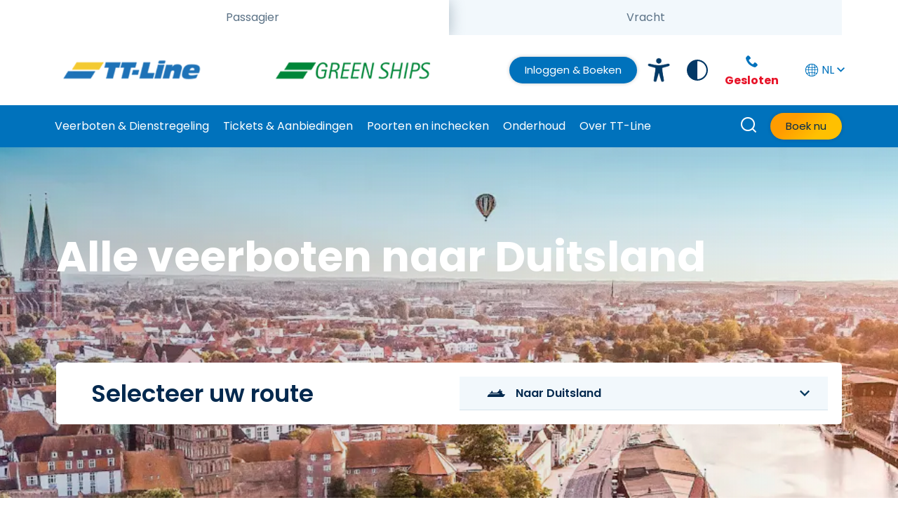

--- FILE ---
content_type: text/html; charset=utf-8
request_url: https://www.ttline.com/nl/dienstregeling-naar-duitsland/
body_size: 97685
content:

<!DOCTYPE html>

<html lang="nl">
<head>

    <!--CSS nad JS STYLE-->
    <link rel="stylesheet" href="/Static/css/main.css?v=9" type="text/css"/>
    <link rel="stylesheet" href="/Static/css/main-desktop.css?v=9" type="text/css" />
    <link rel="stylesheet" href="/Static/css/main-mobile.css?v=9" type="text/css" />
    <link rel="stylesheet" href="/Static/css/main-tablet.css?v=9" type="text/css" />
    <link rel="stylesheet" href="/Static/css/main-print.css?v=9" type="text/css" />
    <link rel="stylesheet" href="/Static/ClientResources/Styles/honeypot.css?v=9" />

    <script type="text/javascript" src="/Static/js/ttline.min.js"></script>
    <script type="text/javascript" src="/Static/js/jquery.js"></script>
    <script type="text/javascript" src="/Static/js/bootstrap.js"></script>
    <script type="text/javascript" src="/Static/css/bootstrap-collapse.js"></script>
    <script type="text/javascript" src="/Static/js/video-accessibility.js"></script>

    <meta charset="utf-8" />
    <meta http-equiv="X-UA-Compatible" content="IE=10" />
    <meta name="viewport" content="width=device-width, initial-scale=1.0" />
    <title>Alle veerboten naar Duitsland | TT-Line </title>
        <meta name="keywords" content="Alle veerboten naar Duitsland,Dienstregeling veerboten naar Duitsland" />
        <meta name="description" content="Vind hier relevante informatie over onze veerverbindingen naar onze Duitse havens. Bekijk onze dienstregeling voor uw geschikte vertrektijden en vind een routebeschrijving." />
    <link rel="shortcut icon" href="/Static/favicon.ico" type="image/x-icon" />

    <link href="https://www.ttline.com/nl/dienstregeling-naar-duitsland/" rel="canonical"></link>
    <link href="https://www.ttline.com/en/germany-ferries/" hreflang="en" rel="alternate" /><link href="https://www.ttline.com/de/nach-deutschland/" hreflang="de" rel="alternate" /><link href="https://www.ttline.com/fr/timetable-to-germany/" hreflang="fr" rel="alternate" /><link href="https://www.ttline.com/no/timetable-to-germany/" hreflang="no" rel="alternate" /><link href="https://www.ttline.com/nl/dienstregeling-naar-duitsland/" hreflang="nl" rel="alternate" /><link href="https://www.ttline.com/pl/do-niemiec/" hreflang="pl" rel="alternate" /><link href="https://www.ttline.com/lt/keltai-i-vokietija/" hreflang="lt" rel="alternate" /><link href="https://www.ttline.com/ru/paromy-v-germaniyu/" hreflang="ru" rel="alternate" /><link href="https://www.ttline.com/cz/jizdni-rad-do-Nemecka/" hreflang="cs" rel="alternate" />
    

    <!-- Google Tag Manager -->
    <script>
    (function(w,d,s,l,i){w[l]=w[l]||[];w[l].push({'gtm.start':
        new Date().getTime(),event:'gtm.js'});var f=d.getElementsByTagName(s)[0],
        j=d.createElement(s),dl=l!='dataLayer'?'&l='+l:'';j.async=true;j.src=
        'https://www.googletagmanager.com/gtm.js?id='+i+dl;f.parentNode.insertBefore(j,f);
        })(window, document, 'script', 'dataLayer', 'GTM-WHPBVK8');
    </script>
    <!-- End Google Tag Manager -->
    <meta name="google-site-verification" content="ayKy1RweSyVAvwWFh01R6AJgFY66Odw0A5Xf16HnHK0" />

    <link rel="preconnect" href="https://fonts.gstatic.com">
    <link href="https://fonts.googleapis.com/css2?family=Poppins:ital,wght@0,300;0,400;0,600;0,700;1,400&display=swap" rel="stylesheet">
    


    <meta property="og:title" content="Alle veerboten naar Duitsland" />
    <meta property="og:description" content="Beleef het heerlijke Duitsland met TT-Line. Wij brengen u flexibel en veilig naar Duitsland. Alle veerboten naar Duitsland - vanuit Zweden, Polen en Litouwen." />
    <meta property="og:url" content="/nl/dienstregeling-naar-duitsland/" />

     
    <meta name="facebook-domain-verification" content="00t8pjpl9omzsvt55d9y14sz4p61qw" />

    

</head>

<body id="ttline-body">
    <!-- Google Tag Manager (noscript) -->
<noscript>
    <iframe src="https://www.googletagmanager.com/ns.html?id=GTM-WHPBVK8"
            height="0" width="0" style="display:none;visibility:hidden"></iframe>
</noscript>
<!-- End Google Tag Manager (noscript) -->


    <nav class="c-skip-links" aria-label="Skip links">
        <ul id="top">
            <li>
                <a href="#nav" aria-label="Skip to Navigation" rel="nofollow">
                    <span class="u-sr-only">Skip to Navigation</span>
                </a>
            </li>
            <li>
                <a href="#main" aria-label="Skip to Main Content" rel="nofollow">
                    <span class="u-sr-only">Skip to Main Content</span>
                </a>
            </li>
            <li>
                <a href="#footer" aria-label="Skip to Footer" rel="nofollow">
                    <span class="u-sr-only">Skip to Footer</span>
                </a>
            </li>
        </ul>
    </nav>
    
<!-- IE11 partial -->
<section class="c-alert-bar c-alert-bar--ie info" hidden>
    <div class="container">
        <div class="row">
            <div class="col-12">
                <div class="c-alert-bar__contents u-flex u-flex-space-between u-flex-column-on-mobile">
                    <div>
                        <p>De Internet Explorer wordt niet langer technisch ondersteund door Mircrosoft. Gebruik daarom een andere browser wanneer u onze website gebruikt.</p>
                    </div>
                </div>
            </div>
        </div>
    </div>
</section>
<!-- / IE11 partial -->

    
    


<header>
    <div class="c-main-nav c-main-nav--extended c-main-nav--white-logo">

        
<div class="container u-hidden-on-mobile">
    <div class="c-tabs__tabbar">
        <div class="c-tabs__tablist js-tabs__tablist" role="tablist">
            <a class="c-tabs__tab c-tabs__tab--item" role="tab" href="/nl/" aria-selected="true" >
                <span class="js-tabs__tab-content">Passagier</span>
            </a>
            <a class="c-tabs__tab c-tabs__tab--item" role="tab" href="/en/freight/" >
                <span class="js-tabs__tab-content">Vracht</span>
            </a>
        </div>
    </div>
</div>



        <div class=" c-main-nav__container">
            <!-- START: top of panel; logo, search, burger, login and booking -->
            <div class="container c-main-nav__branding-bar">
                
<a class="c-main-nav__logo" href="/nl/" aria-label="TT-Line">
        <img src="/contentassets/2d625ff4e5fb47ccbe3bcf77e046a140/tt-line-logo-mobile_235x35_edited.png?height=100&amp;rsampler=bicubic&amp;compand=true&amp;format=webp" alt="TT-Line">
</a>
                    <a class="c-main-nav__logo c-main-nav__logo--secondary" href="/nl/" aria-label="Green Ships">
        <img src="/contentassets/2d625ff4e5fb47ccbe3bcf77e046a140/logo-green-ships_new-01_235x36.png?height=100&amp;rsampler=bicubic&amp;compand=true&amp;format=webp" alt="Green Ships">
    </a>


                <!-- START: DESKTOP utility section -->
                <div class="u-hidden-on-mobile c-main-nav__desktop-utilities">

                    <!-- START: DESKTOP Login button -->
                    
    <a href="https://ibe.booking.ttline.com/passage/nl/Login" target="" class="o-btn o-btn--secondary o-btn--auto o-btn--small u-color-white-force">
         Inloggen &amp; Boeken
    </a>



                    <!-- END: DESKTOP Login button -->
                    <!-- START: DESKTOP Accessibility link -->
                    
    <button class="c-main-nav__accessibility" onclick="location.href='/nl/aab-boord/toegankelijk-reizen/';">
            <img src="/Static/Assets/ttline_accessibility.png"
                    alt="Accessibility icon" />
    </button>

                    <!-- END: DESKTOP Accessibility link -->

                    <!-- START: DESKTOP Contrast button -->
                    
    <button class="js-contrast-toggle contrast-btn" aria-pressed="false" type="button">
        <svg class="contrast-icon" fill="#023866" height="800px" width="800px" version="1.1" id="Capa_1" xmlns="http://www.w3.org/2000/svg" xmlns:xlink="http://www.w3.org/1999/xlink"
             viewBox="0 0 29.107 29.107" xml:space="preserve">
        <g id="c151_half_moon">
        <path d="M29.106,14.551c0-0.03-0.004-0.059-0.004-0.09C29.054,6.467,22.56,0,14.552,0C6.546,0,0.051,6.471,0.002,14.468
                                            c0,0.029-0.001,0.054-0.001,0.083l0,0l0,0c0,8.039,6.517,14.556,14.551,14.556C22.59,29.106,29.106,22.59,29.106,14.551
                                            L29.106,14.551L29.106,14.551z M2.078,14.551c0-6.875,5.597-12.472,12.474-12.472v24.949C7.675,27.028,2.078,21.431,2.078,14.551z
                                            " />
                                    </g>
                                </svg>
        <span class="switch-wrap">
            <span class="switch"><span class="slider" aria-label="contrast off"></span></span> Contrast: <b>Off</b>
        </span>
    </button> 

                    <!-- END: DESKTOP Contrast button -->

                    <!-- START: DESKTOP Telephone office -->
                    

<div class="u-mrg-hz--xxsmall c-main-nav__util-phone u-text-center">
    <div class="c-main-nav__util-phone-trigger u-block">
        <div class="c-main-nav__util-phone-summary u-color-lochmara">
            <span class="o-icon o-icon--phone o-icon-lh u-font-size-18"></span>
            <span class="u-font-size-16">
                <p><span class="u-color-red" style="color: rgb(231, 19, 40);"><strong>Gesloten</strong></span></p>
            </span>
        </div>
        <div class="c-main-nav__util-phone-full">
            <p class="u-mrg-bottom--tiny">
                <span class="o-icon o-icon--phone o-icon-lh u-font-size-18 u-color-teal-blue-force"></span>
                <span class="u-font-size-16 u-color-teal-blue-force">
                    <p><span class="u-color-red" style="color: rgb(231, 19, 40);"><strong>Gesloten</strong></span></p>
                </span>
            </p>
                <p class="u-lh-1"><p>Van maandag tot vrijdag<br />8 uur tot 16 uur<br /><br /></p>
<div><span style="font-size: 12pt;">Adviseren en boeken:</span></div></p>
            <p class="u-lh-1 u-mrg-vr--tiny">
                <strong class="u-font-size-20 u-block u-font-tight u-color-lochmara">
                    <a href="tel:&#x2B;49 (0)4502 801-81" itemprop="telephone">&#x2B;49 (0)4502 801-81</a>
                </strong>
            </p>
                <p class="u-lh-1 u-mrg-vr--xxsmall">
                    <a href="https://ibe.booking.ttline.com/passage/nl/Step1?" >Bespaar 16 &#x20AC; en boek online!</a>
                </p>
                <p class="u-lh-1 u-mrg-vr--xxsmall">
                    <a href="/en/contact/" class="o-btn o-btn--secondary" > Neem contact op</a>
                </p>
        </div>
    </div>
</div>
                    <!-- END: DESKTOP Telephone office -->
                    <!-- START: DESKTOP Language selector -->
                    
<div class="c-main-nav__util-language js-util-language">
    <!-- first item is current language -->
        <a href="/LanguageRedirect/LanguageSwitch?EpiserverLanguage=nl&amp;contenId=851&amp;ShortName=NL" 
           class="u-block u-no-outline"><span class="o-icon o-icon--global u-inline-block"></span>NL <span class="o-icon o-icon--arrow u-inline-block u-rotate-90-before"></span>
        </a>


    <ul class="c-main-nav__util-language-list">
            <li>
                <a href="/LanguageRedirect/LanguageSwitch?EpiserverLanguage=de&amp;contenId=851&amp;ShortName=DE">DE</a>
            </li>
            <li>
                <a href="/LanguageRedirect/LanguageSwitch?EpiserverLanguage=sv&amp;contenId=851&amp;ShortName=SE">SE</a>
            </li>
            <li>
                <a href="/LanguageRedirect/LanguageSwitch?EpiserverLanguage=en&amp;contenId=851&amp;ShortName=EN">EN</a>
            </li>
            <li>
                <a href="/LanguageRedirect/LanguageSwitch?EpiserverLanguage=pl&amp;contenId=851&amp;ShortName=PL">PL</a>
            </li>
            <li>
                <a href="/LanguageRedirect/LanguageSwitch?EpiserverLanguage=lt&amp;contenId=851&amp;ShortName=LT">LT</a>
            </li>
            <li>
                <a href="/LanguageRedirect/LanguageSwitch?EpiserverLanguage=no&amp;contenId=851&amp;ShortName=NO">NO</a>
            </li>
            <li>
                <a href="/LanguageRedirect/LanguageSwitch?EpiserverLanguage=cs&amp;contenId=851&amp;ShortName=CZ">CZ</a>
            </li>
            <li>
                <a href="/LanguageRedirect/LanguageSwitch?EpiserverLanguage=fr&amp;contenId=851&amp;ShortName=FR">FR</a>
            </li>
            <li>
                <a href="/LanguageRedirect/LanguageSwitch?EpiserverLanguage=ru&amp;contenId=851&amp;ShortName=RU">RU</a>
            </li>
    </ul>
</div>

                    <!-- END: DESKTOP Language selector -->

                </div>
                <!-- END: DESKTOP utility section -->
            </div>

            <!-- START: MOBILE Hamburger -->
            <!-- TODO get aria-label content for translation -->
            <button id="navToggle"
                    class="c-main-nav__toggle"
                    aria-label="Toggle main menu"
                    aria-controls="navItemsContainer">
                <span class="c-main-nav__toggle-bars"></span>
            </button>
            <!-- END: MOBILE Hamburger -->

            <div id="navItemsContainer" class="c-main-nav__items-container">
                <!-- START: Search MOBILE -->
                <form action="/nl/search-page/#results" method="get" class="c-nav-search" role="search">
                    <fieldset class="c-nav-search__desktop-wrap">
                        <label class="c-nav-search__label u-color-white js-nav-search-trigger"
                               for="nav-search-input">
                            <span class="o-icon o-icon--search"></span>
                            Hoe kunnen we u helpen?
                        </label>
                        <input type="search"
                               id="nav-search-input"
                               class="c-nav-search__input js-nav-search-input"
                               name="q"
                               autocomplete="off"
                               minlength="1"
                               maxlength="200"
                               placeholder="Zoeken" />
                        <span class="o-spinner c-nav-search__spinner"></span>
                        <button
                                class="c-nav-search__submit js-nav-search-submit"
                                aria-label="Zoeken">
                        </button>
                        <button class="c-nav-search__close js-nav-search-close"
                                aria-label="Dichtbij"></button>
                    </fieldset>
                </form>
                <!-- END: Search MOBILE -->

                <div class="u-hidden-on-search">

                    <!-- START: MOBILE Login button -->
                    
    <a href="https://ibe.booking.ttline.com/passage/nl/Login" target="" class="u-text-center u-block u-mrg-bottom--xxsmall u-hidden-on-desktop">
        <span class="o-btn o-btn--secondary o-btn--auto o-btn--small"> Inloggen &amp; Boeken</span>
    </a>



                    <!-- END: MOBILE Login button -->
                    <!-- IF: THERE ARE MENU ITEMS (site pages) -->
                    <div class="container u-mp u-pad-hz-mob--nil c-main-nav__uls-navigation-utils-wrap">

                        <nav class="c-main-nav__uls-container"
                             aria-label="Main navigation">

                            <!-- MENU ITEMS -->
                            <ul class="c-main-nav__main-ul">
                                <li class="c-main-nav__list-item">
                                    <a href="/nl/">Startseite</a>
                                </li>

                                
     <li class="c-main-nav__list-item c-main-nav__list-item--has-sub-menu">
         <a href="#" onclick="void(0)" class="js-nav-expand-toggle">Veerboten &amp; Dienstregeling</a>

<div class="c-main-nav__sub-menu-lv1-wrap c-main-nav__sub-menu-lv1-wrap--2-col c-main-nav__sub-menu-with-image">
        <div class="c-main-nav__column">
            <ul class="u-mrg-all--nil u-pad-all--nil c-main-nav__sub-menu-lv1">
                    <li>
                        <a href="/nl/Dienstregeling-bij-zweden/" class="">Naar Zweden</a>

<ul class="c-main-nav__sub-menu-lv2">
        <li>
            <a href="/nl/Dienstregeling-bij-zweden/timetable-rostre/">Rostock - Trelleborg</a>
        </li>
        <li>
            <a href="/nl/Dienstregeling-bij-zweden/timetable-tratre/">Travem&#xFC;nde - Trelleborg</a>
        </li>
        <li>
            <a href="/nl/Dienstregeling-bij-zweden/timetable-klatre/">Klaip&#x117;da - Trelleborg</a>
        </li>
        <li>
            <a href="/nl/Dienstregeling-bij-zweden/timetable-switre/">&#x15A;winouj&#x15B;cie - Trelleborg</a>
        </li>
        <li>
            <a href="/nl/Dienstregeling-bij-zweden/timetable-klakar/">Klaip&#x117;da - Karlshamn</a>
        </li>
        <li>
            <a href="/nl/Dienstregeling-bij-zweden/travemuende-karlshamn/">Travem&#xFC;nde - Karlshamn</a>
        </li>
</ul>
                    </li>
                    <li>
                        <a href="/nl/dienstregeling-naar-duitsland/" class="">Naar Duitsland</a>

<ul class="c-main-nav__sub-menu-lv2">
        <li>
            <a href="/nl/dienstregeling-naar-duitsland/timetable-treros/">Trelleborg - Rostock</a>
        </li>
        <li>
            <a href="/nl/dienstregeling-naar-duitsland/timetable-tretra/">Trelleborg - Travem&#xFC;nde</a>
        </li>
        <li>
            <a href="/nl/dienstregeling-naar-duitsland/timetable-klaros/">Klaip&#x117;da - Rostock</a>
        </li>
        <li>
            <a href="/nl/dienstregeling-naar-duitsland/timetable-klatra/">Klaip&#x117;da - Travem&#xFC;nde</a>
        </li>
        <li>
            <a href="/nl/dienstregeling-naar-duitsland/timetable-rostra/">Travem&#xFC;nde  - Rostock</a>
        </li>
</ul>
                    </li>
            </ul>
        </div>
        <div class="c-main-nav__column">
            <ul class="u-mrg-all--nil u-pad-all--nil c-main-nav__sub-menu-lv1">
                    <li>
                        <a href="/nl/dienstregeling-naar-litouwen/" class="">Naar Litouwen</a>

<ul class="c-main-nav__sub-menu-lv2">
        <li>
            <a href="/nl/dienstregeling-naar-litouwen/timetable-trekla/">Trelleborg - Klaip&#x117;da</a>
        </li>
        <li>
            <a href="/nl/dienstregeling-naar-litouwen/timetable-ros-kla/">Rostock  - Klaip&#x117;da</a>
        </li>
        <li>
            <a href="/nl/dienstregeling-naar-litouwen/timetable-trakla/">Travem&#xFC;nde - Klaip&#x117;da</a>
        </li>
        <li>
            <a href="/nl/dienstregeling-naar-litouwen/timetable-karkla/">Karlshamn - Klaip&#x117;da</a>
        </li>
</ul>
                    </li>
                    <li>
                        <a href="/nl/dienstregeling-naar-polen/" class="">Naar Polen</a>

<ul class="c-main-nav__sub-menu-lv2">
        <li>
            <a href="/nl/dienstregeling-naar-polen/timetable-treswi/">Trelleborg - &#x15A;winouj&#x15B;cie</a>
        </li>
</ul>
                    </li>
            </ul>
        </div>
        <div class="c-main-nav__sub-menu-offer-panel u-hidden-on-mobile u-relative">
            <div class="u-relative u-z-index-2 u-color-white u-pad-all--gutter u-height-100 u-grid-top-bottom-end u-width-80">
                <div>
                    <p class="u-h2 u-lh-12 u-mrg-bottom--tiny">TT-Line</p>
                    <p>De meest comfortabele en duurzame verbinding over de baltische zee!</p>
                </div>
                <p>
                


        <a href="https://ibe.booking.ttline.com/passage/nl/Step1" target="" class="u-mrg-top--xxsmall o-btn o-btn--primary">
            <span class="u-hidden-visually">Laat meer zien</span>
            Laat meer zien
        </a>

                </p>
            </div>
            
<picture class="u-gradient-overlay u-gradient-overlay--blue-top--40">
            <source media="(max-width: 767px)" srcset="/globalassets/images/de/navigation/menugsnl_572x360.jpg?width=748&amp;rsampler=bicubic&amp;compand=true&amp;format=webp" />

    <img class="c-hero__image" src="/globalassets/images/de/navigation/menugsnl_572x360.jpg?width=748&amp;rsampler=bicubic&amp;compand=true&amp;format=webp"
            alt="" loading="lazy" />

</picture>

        </div>
</div>
     </li>
     <li class="c-main-nav__list-item c-main-nav__list-item--has-sub-menu">
         <a href="#" onclick="void(0)" class="js-nav-expand-toggle">Tickets &amp; Aanbiedingen</a>

<div class="c-main-nav__sub-menu-lv1-wrap c-main-nav__sub-menu-lv1-wrap--2-col c-main-nav__sub-menu-with-image">
        <div class="c-main-nav__column">
            <ul class="u-mrg-all--nil u-pad-all--nil c-main-nav__sub-menu-lv1">
                    <li>
                        <a href="/nl/tickets/" class="">Kaartjes</a>
                    </li>
                    <li>
                        <a href="/nl/veerbootaanbiedingen/" class="">Veerboot-aanbiedingen</a>
                    </li>
                    <li>
                        <a href="/en/ferry-hotel/" class="">Veerboot &amp; Hotel</a>
                    </li>
            </ul>
        </div>
        <div class="c-main-nav__column">
            <ul class="u-mrg-all--nil u-pad-all--nil c-main-nav__sub-menu-lv1">
                    <li>
                        <a href="/en/vouchers/" class="">Reisbewijs</a>
                    </li>
                    <li>
                        <a href="/nl/bonus-card/" class="">Bonuskaard</a>
                    </li>
            </ul>
        </div>
        <div class="c-main-nav__sub-menu-offer-panel u-hidden-on-mobile u-relative">
            <div class="u-relative u-z-index-2 u-color-white u-pad-all--gutter u-height-100 u-grid-top-bottom-end u-width-80">
                <div>
                    <p class="u-h2 u-lh-12 u-mrg-bottom--tiny">De natuur van Zweden</p>
                    <p>De hemel voor kampeerders</p>
                </div>
                <p>
                


        <a href="/nl/veerbootaanbiedingen/kamperen-in-zweden-vanuit-travemuende/" target="" class="u-mrg-top--xxsmall o-btn o-btn--white">
            <span class="u-hidden-visually">Laat meer zien</span>
            Laat meer zien
        </a>

                </p>
            </div>
            
<picture class="u-gradient-overlay u-gradient-overlay--blue-left--20">
            <source media="(max-width: 767px)" srcset="/globalassets/images/de/navigation/tickets_navigation_camper_575x360.jpg?width=748&amp;rsampler=bicubic&amp;compand=true&amp;format=webp" />

    <img class="c-hero__image" src="/globalassets/images/de/navigation/tickets_navigation_camper_575x360.jpg?width=748&amp;rsampler=bicubic&amp;compand=true&amp;format=webp"
            alt="" loading="lazy" />

</picture>

        </div>
</div>
     </li>
     <li class="c-main-nav__list-item c-main-nav__list-item--has-sub-menu">
         <a href="#" onclick="void(0)" class="js-nav-expand-toggle">Poorten en inchecken</a>

<div class="c-main-nav__sub-menu-lv1-wrap c-main-nav__sub-menu-lv1-wrap--1-col c-main-nav__sub-menu-with-image">
        <div class="c-main-nav__column">
            <ul class="u-mrg-all--nil u-pad-all--nil c-main-nav__sub-menu-lv1">
                    <li>
                        <a href="/nl/self-check-in/" class="">Inchecken</a>
                    </li>
                    <li>
                        <a href="/nl/self-check-in/port-travemunde/" class="">Travem&#xFC;nde</a>
                    </li>
                    <li>
                        <a href="/nl/self-check-in/port-rostock/" class="">Rostock</a>
                    </li>
                    <li>
                        <a href="/nl/self-check-in/port-trelleborg/" class="">Trelleborg</a>
                    </li>
                    <li>
                        <a href="/nl/self-check-in/port-karlshamn/" class="">Karlshamn</a>
                    </li>
                    <li>
                        <a href="/nl/self-check-in/port-swinoujcie/" class="">&#x15A;winouj&#x15B;cie</a>
                    </li>
                    <li>
                        <a href="/nl/self-check-in/port-klaipda/" class="">Klaip&#x117;da</a>
                    </li>
            </ul>
        </div>
        <div class="c-main-nav__sub-menu-offer-panel u-hidden-on-mobile u-relative">
            <div class="u-relative u-z-index-2 u-color-white u-pad-all--gutter u-height-100 u-grid-top-bottom-end u-width-80">
                <div>
                    <p class="u-h2 u-lh-12 u-mrg-bottom--tiny">Online Check-In </p>
                    <p> Veilige tijd en online inchecken</p>
                </div>
                <p>
                


        <a href="/nl/self-check-in/online-checkin/" target="" class="u-mrg-top--xxsmall o-btn o-btn--white">
            <span class="u-hidden-visually"> Lees verder</span>
             Lees verder
        </a>

                </p>
            </div>
            
<picture class="u-gradient-overlay u-gradient-overlay--none">
            <source media="(max-width: 767px)" srcset="/globalassets/images/en/navigation/en-online-check-in-menue--oicture--572x360.png?width=748&amp;rsampler=bicubic&amp;compand=true&amp;format=webp" />

    <img class="c-hero__image" src="/globalassets/images/en/navigation/en-online-check-in-menue--oicture--572x360.png?width=748&amp;rsampler=bicubic&amp;compand=true&amp;format=webp"
            alt="" loading="lazy" />

</picture>

        </div>
</div>
     </li>
     <li class="c-main-nav__list-item c-main-nav__list-item--has-sub-menu">
         <a href="#" onclick="void(0)" class="js-nav-expand-toggle">Onderhoud</a>

<div class="c-main-nav__sub-menu-lv1-wrap c-main-nav__sub-menu-lv1-wrap--2-col c-main-nav__sub-menu-with-image">
        <div class="c-main-nav__column">
            <ul class="u-mrg-all--nil u-pad-all--nil c-main-nav__sub-menu-lv1">
                    <li>
                        <a href="/nl/vaak-gestelde-vragen/" class="">FAQ</a>
                    </li>
                    <li>
                        <a href="/nl/contact-nl/" class="">Contact</a>
                    </li>
            </ul>
        </div>
        <div class="c-main-nav__column">
            <ul class="u-mrg-all--nil u-pad-all--nil c-main-nav__sub-menu-lv1">
                    <li>
                        <a href="/nl/aab-boord/" class="">Aan boord</a>

<ul class="c-main-nav__sub-menu-lv2">
        <li>
            <a href="/en/onboard/sweden-feeling/">Sweden feeling</a>
        </li>
        <li>
            <a href="/nl/aab-boord/electric-vehicle/">E-Car charging points</a>
        </li>
        <li>
            <a href="/nl/aab-boord/catering/">Food &amp; Drinks</a>
        </li>
        <li>
            <a href="/nl/aab-boord/amusement-ontspanning/">Relaxation &amp; Entertainment</a>
        </li>
        <li>
            <a href="/nl/aab-boord/tt-line-shop/">TT-Line Shop</a>
        </li>
        <li>
            <a href="/en/onboard/kids/">Travelling with Kids</a>
        </li>
        <li>
            <a href="/en/onboard/pets/">Travelling with Pets</a>
        </li>
        <li>
            <a href="/nl/aab-boord/toegankelijk-reizen/">Accessibility Travel</a>
        </li>
        <li>
            <a href="/nl/aab-boord/veiligheid-aan-boord/">Safety onboard</a>
        </li>
        <li>
            <a href="/de/an-bord/stromanschluss-wohnmobile/">Electricity connection for camper</a>
        </li>
        <li>
            <a href="/en/onboard/mystery-hunt/">Mystery Hunt</a>
        </li>
</ul>
                    </li>
            </ul>
        </div>
        <div class="c-main-nav__sub-menu-offer-panel u-hidden-on-mobile u-relative">
            <div class="u-relative u-z-index-2 u-color-white u-pad-all--gutter u-height-100 u-grid-top-bottom-end u-width-80">
                <div>
                    <p class="u-h2 u-lh-12 u-mrg-bottom--tiny">Reserveer nu en bespaar</p>
                    <p>Reserveer vooraf en bespaar tot 20% op maaltijden!</p>
                </div>
                <p>
                


        <a href="https://ibe.booking.ttline.com/passage/en/Login" target="" class="u-mrg-top--xxsmall o-btn o-btn--primary">
            <span class="u-hidden-visually">Boek nu</span>
            Boek nu
        </a>

                </p>
            </div>
            
<picture class="u-gradient-overlay u-gradient-overlay--blue-left--40">
            <source media="(max-width: 767px)" srcset="/globalassets/images/de/navigation/service-catering_572x360.jpg?width=748&amp;rsampler=bicubic&amp;compand=true&amp;format=webp" />

    <img class="c-hero__image" src="/globalassets/images/de/navigation/service-catering_572x360.jpg?width=748&amp;rsampler=bicubic&amp;compand=true&amp;format=webp"
            alt="" loading="lazy" />

</picture>

        </div>
</div>
     </li>
     <li class="c-main-nav__list-item c-main-nav__list-item--has-sub-menu">
         <a href="#" onclick="void(0)" class="js-nav-expand-toggle">Over TT-Line</a>

<div class="c-main-nav__sub-menu-lv1-wrap c-main-nav__sub-menu-lv1-wrap--2-col c-main-nav__sub-menu-with-image">
        <div class="c-main-nav__column">
            <ul class="u-mrg-all--nil u-pad-all--nil c-main-nav__sub-menu-lv1">
                    <li>
                        <a href="/nl/bedrijf-over-tt-Line/" class="">Bedrijf</a>
                    </li>
                    <li>
                        <a href="/en/ttline/history/" class="">Geschiedenis</a>
                    </li>
                    <li>
                        <a href="/nl/bedrijf-over-tt-Line/tt-line-schepen/" class="">Onze schepen</a>
                    </li>
                    <li>
                        <a href="/nl/bedrijf-over-tt-Line/nieuw-gebouw/" class="">Green Ships</a>
                    </li>
                    <li>
                        <a href="/nl/bedrijf-over-tt-Line/carriere-bij-tt-line/" class="">Carri&#xE8;re</a>
                    </li>
                    <li>
                        <a href="/en/ttline/press/" class="">Druk op</a>
                    </li>
            </ul>
        </div>
        <div class="c-main-nav__column">
            <ul class="u-mrg-all--nil u-pad-all--nil c-main-nav__sub-menu-lv1">
                    <li>
                        <a href="/nl/bedrijf-over-tt-Line/unesco-wed/" class="">TT-Line &amp; UNESCO World Engineering Day</a>
                    </li>
            </ul>
        </div>
        <div class="c-main-nav__sub-menu-offer-panel u-hidden-on-mobile u-relative">
            <div class="u-relative u-z-index-2 u-color-white u-pad-all--gutter u-height-100 u-grid-top-bottom-end u-width-80">
                <div>
                    <p class="u-h2 u-lh-12 u-mrg-bottom--tiny">TT-Line - Officieel partner van de UNESCO WED</p>
                </div>
                <p>
                


        <a href="/en/ttline/unesco-wed/" target="" class="u-mrg-top--xxsmall o-btn o-btn--white">
            <span class="u-hidden-visually">Lees verder</span>
            Lees verder
        </a>

                </p>
            </div>
            
<picture class="u-gradient-overlay u-gradient-overlay--blue-left--20">
            <source media="(max-width: 767px)" srcset="/globalassets/images/nav-teaser-card-wed-572x360.jpg?width=748&amp;rsampler=bicubic&amp;compand=true&amp;format=webp" />

    <img class="c-hero__image" src="/globalassets/images/nav-teaser-card-wed-572x360.jpg?width=748&amp;rsampler=bicubic&amp;compand=true&amp;format=webp"
            alt="" loading="lazy" />

</picture>

        </div>
</div>
     </li>


                            </ul>
                        </nav>

                        <div class="c-main-nav__uls-utils u-flex">
                            <!-- DESKTOP SEARCH -->
                            <a href="#" aria-label="Hoe kunnen we u helpen?" class="js-nav-search-trigger-desktop c-nav-search-trigger-desktop u-hidden-on-mobile u-color-white-force u-outline-white">
                                <span class="o-icon o-icon--search u-font-size-22 u-lh-1"></span>
                            </a>
                            <!-- DESKTOP BOOK NOW -->
                            
    <a href="https://ibe.booking.ttline.com/passage/nl/Step1" target="" class="u-hidden-on-mobile o-btn o-btn--primary o-btn--auto o-btn--small">
        Boek nu
    </a>



                        </div>
                    </div>
                    <!-- END IF:  THERE ARE MENU ITEMS (site pages) -->
                    <!-- START: Language selector -->
                    
<ul class="u-mrg-top--xxsmall u-hidden-on-desktop">
    <li class="c-main-nav__list-item c-main-nav__list-item--has-sub-menu">
        <a href="#" class="js-nav-expand-toggle"><span class="o-icon o-icon--global u-inline-block"></span>Taal</a>
        <div class="c-main-nav__sub-menu-lv1-wrap">
            <ul class="c-main-nav__sub-menu-lv1">
                    <li>
                        <a href="/LanguageRedirect/LanguageSwitch?EpiserverLanguage=de&amp;contenId=851&amp;ShortName=DE">DE</a>
                    </li>
                    <li>
                        <a href="/LanguageRedirect/LanguageSwitch?EpiserverLanguage=sv&amp;contenId=851&amp;ShortName=SE">SE</a>
                    </li>
                    <li>
                        <a href="/LanguageRedirect/LanguageSwitch?EpiserverLanguage=en&amp;contenId=851&amp;ShortName=EN">EN</a>
                    </li>
                    <li>
                        <a href="/LanguageRedirect/LanguageSwitch?EpiserverLanguage=pl&amp;contenId=851&amp;ShortName=PL">PL</a>
                    </li>
                    <li>
                        <a href="/LanguageRedirect/LanguageSwitch?EpiserverLanguage=lt&amp;contenId=851&amp;ShortName=LT">LT</a>
                    </li>
                    <li>
                        <a href="/LanguageRedirect/LanguageSwitch?EpiserverLanguage=nl&amp;contenId=851&amp;ShortName=NL">NL</a>
                    </li>
                    <li>
                        <a href="/LanguageRedirect/LanguageSwitch?EpiserverLanguage=no&amp;contenId=851&amp;ShortName=NO">NO</a>
                    </li>
                    <li>
                        <a href="/LanguageRedirect/LanguageSwitch?EpiserverLanguage=cs&amp;contenId=851&amp;ShortName=CZ">CZ</a>
                    </li>
                    <li>
                        <a href="/LanguageRedirect/LanguageSwitch?EpiserverLanguage=fr&amp;contenId=851&amp;ShortName=FR">FR</a>
                    </li>
                    <li>
                        <a href="/LanguageRedirect/LanguageSwitch?EpiserverLanguage=ru&amp;contenId=851&amp;ShortName=RU">RU</a>
                    </li>
            </ul>
        </div>
    </li>
</ul>

                    <!-- END: Language selector -->
                    <!-- START: Sister sites menu -->
                    
<nav aria-label="Related sites" class="u-hidden-on-desktop u-pad-bottom--small">
    <ul>
            <li class="c-main-nav__list-item">
                <a href="/en/freight/">
                    Vracht
                    <span class="o-icon o-icon--arrow o-icon-lh u-float-right "></span>
                </a>
            </li>
    </ul>
</nav>


                    <!-- END: Sister sites menu -->
                    <div class="u-flex u-flex-justify-content-center u-flex-align-center u-mrg-vr--xxsmall u-hidden-on-desktop">
                        <!-- START: MOBILE Accessibility link -->
                        
    <button onclick="location.href='/nl/aab-boord/toegankelijk-reizen/';" class="c-main-nav__accessibility_mobile">
            <img src="/Static/Assets/ttline_accessibility_white.png" alt="Accessibility icon" />
    </button>

                        <!-- END: MOBILE Accessibility link -->
                        <!-- START: MOBILE Contrast button -->
                        
    <button class="contrast-btn-mobile js-contrast-toggle" aria-pressed="false" type="button">
        <svg class="contrast-icon" fill="#023866" height="800px" width="800px" version="1.1" id="Capa_1" xmlns="http://www.w3.org/2000/svg" xmlns:xlink="http://www.w3.org/1999/xlink"
             viewBox="0 0 29.107 29.107" xml:space="preserve">
        <g id="c151_half_moon">
        <path d="M29.106,14.551c0-0.03-0.004-0.059-0.004-0.09C29.054,6.467,22.56,0,14.552,0C6.546,0,0.051,6.471,0.002,14.468
                                            c0,0.029-0.001,0.054-0.001,0.083l0,0l0,0c0,8.039,6.517,14.556,14.551,14.556C22.59,29.106,29.106,22.59,29.106,14.551
                                            L29.106,14.551L29.106,14.551z M2.078,14.551c0-6.875,5.597-12.472,12.474-12.472v24.949C7.675,27.028,2.078,21.431,2.078,14.551z
                                                " />
                                        </g>
                                    </svg>
        <span class="switch-wrap">
            <span class="switch"><span class="slider" aria-label="contrast off"></span></span> Contrast: <b>Off</b>
        </span>
    </button>

                        <!-- END: MOBILE Contrast button -->
                    </div>
                    <!-- START: book now button -->
                    
    <a href="https://ibe.booking.ttline.com/passage/nl/Step1" target="" class="u-text-center u-block u-mrg-vr--xxsmall u-hidden-on-desktop">
        <span class="o-btn o-btn--primary o-btn--auto o-btn--small">Boek nu</span>
    </a>



                    <!-- END: book now button -->
                    <!-- START: Office hours -->
                    

<div class="u-hidden-on-desktop u-color-white-force u-text-center u-mrg-all--xxsmall">
    <span class="u-block u-color-white-force u-font-size-16 u-mrg-bottom--tiny">
        <p><span class="u-color-red" style="color: rgb(231, 19, 40);"><strong>Gesloten</strong></span></p>
    </span>
        <p class="u-lh-1"><p>Van maandag tot vrijdag<br />8 uur tot 16 uur<br /><br /></p>
<div><span style="font-size: 12pt;">Adviseren en boeken:</span></div></p>
    <p class="u-lh-1 u-mrg-vr--tiny">
        <strong class="u-block">
            <a href="tel:&#x2B;49 (0)4502 801-81" class="u-color-white-force u-font-size-20" itemprop="telephone">&#x2B;49 (0)4502 801-81</a>
        </strong>
    </p>
        <p class="u-lh-1 u-mrg-vr--xxsmall">
            <a href="https://ibe.booking.ttline.com/passage/nl/Step1?" class="u-color-white-force" >Bespaar 16 &#x20AC; en boek online!</a>
        </p>
        <p class="u-lh-1 u-mrg-vr--xxsmall">
            <a href="/en/contact/" class="o-btn o-btn--secondary" > Neem contact op</a>
        </p>
</div>
                    <!-- END: Office hours -->
                </div>

            </div>

        </div>
    </div>
</header>





    <main id="main" class="app-main">
        







        
<section class="c-hero">
    <div class="container">
        <div class="row">
            <div class="col-12">
                <div class="u-mrg-vr--xsmall c-hero__contents c-hero__contents--min-height u-flex-top-bottom">
                    <h1>Alle veerboten naar Duitsland</h1>
                    <div class="o-route-select u-align-self-end">
                        <label for="route-select-banner" class="o-route-select__label" id="route-select-banner-label">
                            Selecteer uw route
                            <span class="u-hidden-visually">
                                Selecting the route will automatically submit the form
                                and display the route's information page
                            </span>
                        </label>
                        <div class="o_form__select-wrap o-icon--ferry-out u-color-teal-blue u-mrg-all--nil">
                            <form class="o-form" method="get">
                                <select id="route-select-banner" data-action="update-url-onchange">
                                        <option value="/nl/dienstregeling-naar-duitsland/">
                                            Naar Duitsland
                                        </option>
                                        <option value="/nl/Dienstregeling-bij-zweden/">
                                            Naar Zweden
                                        </option>
                                        <option value="/nl/dienstregeling-naar-polen/">
                                            Naar Polen
                                        </option>
                                        <option value="/nl/dienstregeling-naar-litouwen/">
                                            Naar Litouwen
                                        </option>
                                </select>
                                <input type="submit" class="u-hidden-visually" aria-labelledby="route-select-banner-label">
                            </form>
                        </div>
                    </div>
                </div>
            </div>
        </div>
    </div>


<picture class="u-gradient-overlay u-gradient-overlay--blue-left--20">
            <source media="(max-width: 768px)" srcset="/contentassets/59cdee46b5ad4257ae6c1da61361fc83/en-togermnay-luebeck-768x400.png?width=768&amp;rsampler=bicubic&amp;compand=true&amp;format=webp" />
            <source media="(max-width: 1200px)" srcset="/globalassets/images/en/travelguide/germany/enfaehre-deutschland-schweden-ferry-2560x650.jpg?width=1200&amp;rsampler=bicubic&amp;compand=true&amp;format=webp" />
            <source media="(max-width: 1440px)" srcset="/globalassets/images/en/travelguide/germany/enfaehre-deutschland-schweden-ferry-2560x650.jpg?width=1440&amp;rsampler=bicubic&amp;compand=true&amp;format=webp" />

    <img class="c-hero__image" src="/globalassets/images/en/travelguide/germany/enfaehre-deutschland-schweden-ferry-2560x650.jpg?width=1920&amp;rsampler=bicubic&amp;compand=true&amp;format=webp"
            alt="Timetable-to-Germany-city-of-L&#xFC;beck" loading="lazy" />

</picture>

</section>

<section class="container u-mrg-vr--gutter main-content">
    <div class="row">
        <div class="col-12 col-lg-8">
            

<div class="u-mrg-bottom--xxsmall">
    <div class="c-text-block--editorial">
        
<h2>Dienstregeling naar onze Duitse havens</h2>
<p>Wilt u naar <strong>Duitsland</strong> reizen?</p>
<p><span style="font-size: 1.1em;">Reis met ons mee! Met verschillende <strong>dag- en nachtafvaarten</strong> biedt onze dienstregeling u een verscheidenheid aan reisopties vanuit onze verschillende havens en bestemmingen. Begin uw vakantie vanuit de <strong>Zweedse haven Trelleborg</strong> of vanuit de <strong>Litouwse haven Klaipėda</strong> om naar onze Duitse havens <strong>Travem&uuml;nde</strong> of <strong>Rostock te</strong> gaan en terug te keren.<br><br>De haven van L&uuml;beck - de haven van <strong>Travem&uuml;nde</strong> - is gunstig gelegen voor passagiers die vanuit de westelijke delen van de Duitse snelweg A7 reizen - en kan vanuit <strong>Hamburg</strong> in minder dan een uur worden bereikt. <strong>L&uuml;beck</strong> zelf is de moeite waard om te winkelen of een ontspannende tussenstop om te genieten van de mooie, historische stad "Koningin van de Hanze". Slenter door de kleine steegjes van L&uuml;beck, drink een lekker kopje koffie in L&uuml;becks maritieme buitenwijk <strong>Travem&uuml;nde</strong> en kijk hoe onze witte indrukwekkende veerboten op weg zijn naar vakantietijd.<br></span></p>
<p><strong>Hanzestad Rostock</strong>, gelegen in Mecklenburg-Voor-Pommeren, is een prachtige historische stad naast de <strong>rivier de Warnow</strong>. Bezoek Rostock voor een dagje winkelen, een ontspannende hotelstop of geniet van de mooie omgeving van Rostock aan de <strong>Baltische </strong>Zeekust als Warnem&uuml;nde of het mooie schiereiland Fischland/Dar&szlig;.</p>
<p>De haven van <strong>Klaipėda</strong> in Litouwen is de meest oostelijke haven in het TT-Line-routenetwerk. De <strong>TT-Line terminal, exclusief nieuw gebouwd voor TT-Line</strong>, is perfect aangesloten op het wegennet van <strong>Litouwen</strong> en daarom een goede startbestemming om de <strong>Baltische Staten</strong> te verlaten richting het centrum van Europa.</p>
<p>Vind hier al onze <strong>veerboten naar Duitsland</strong> en de <strong>actuele dienstregeling</strong> om uw vakantie al aan boord te laten beginnen!</p>
    </div>
</div>

        </div>
        <div class="col-12 col-lg-4">
            <!-- START ASIDE CONTENT -->
            


<div class="c-text-block c-text-block--aside-shadow">
        <picture>
                    <source media="(max-width: 767px)" srcset="/globalassets/images/de/about-tt-line/ships/all_ferries_image_728x330px.jpg?width=720&amp;rsampler=bicubic&amp;format=webp">
                    <source media="(min-width: 768px)" srcset="/globalassets/images/de/about-tt-line/ships/all_ferries_image_350x220px.png?width=964&amp;rsampler=bicubic&amp;format=webp">
            <img src="/globalassets/images/de/about-tt-line/ships/all_ferries_image_350x220px.png?width=720&amp;rsampler=bicubic&amp;format=webp" alt="" loading="lazy" class="u-mrg-bottom--xxsmall">
        </picture>
        <h2>
            Onze TT-Line Zweden veerboten
        </h2>

    
<p>Ontdek onze acht comfortabele Zweden veerboten Nils Holgersson, Akka, Peter Pan, Robin Hood, Nils Dacke, Tom Sawyer, Huckleberry Finn en Marco Polo, die u comfortabel en veilig over de Oostzee zullen begeleiden.</p>
<p><a class="o-btn o-btn--secondary" href="/nl/bedrijf-over-tt-Line/tt-line-schepen/">Lees verder</a></p>
</div>
            <!-- END ASIDE CONTENT -->
        </div>
    </div>
</section>
<!-- END TWO COLS -->
<!-- START ONE COLS -->
<section class="container u-mrg-vr--gutter bottom-content ">
    <div class="row">
        <div class="col col-12">
            


<!-- START: TABS -->
<div class="c-tabs js-tabs">
    <div class="c-tabs__tabbar js-tabs__tabbar">
        <div class="c-tabs__dropdown-container">
            <label class="c-tabs__dropdown-label">Kies uw vraag:</label>
            <select class="c-tabs__dropdown js-tabs__dropdown">
                            <option value="#uitzweden">Uit Zweden</option>
                            <option value="#uitlitouwen">Uit Litouwen</option>
            </select>
        </div>
        <ul class="c-tabs__tablist js-tabs__tablist" role="tablist">
                <li class="c-tabs__tablist-item" role="presentation">
                        <a class="c-tabs__tab" id="uitzweden" href="#uitzweden" role="tab" aria-controls="panel-uitzweden">
                            <span class="js-tabs__tab-content">Uit Zweden</span>
                        </a>
                </li>
                <li class="c-tabs__tablist-item" role="presentation">
                        <a class="c-tabs__tab" id="uitlitouwen" href="#uitlitouwen" role="tab" aria-controls="panel-uitlitouwen">
                            <span class="js-tabs__tab-content">Uit Litouwen</span>
                        </a>
                </li>
        </ul>
        <button class="c-tabs__prev js-tabs__prev o-icon o-icon--arrow" aria-label="Scroll Left"></button>
        <button class="c-tabs__next js-tabs__next o-icon o-icon--arrow" aria-label="Scroll Right"></button>
    </div>

    <div class="c-tabs__panel js-tabs__panel" id="panel-uitzweden" role="tabpanel" tabindex="0" aria-labelledby="uitzweden" aria-hidden="true">
        <div class="row">
            <div class="col-12">
                
<div class="c-timetable js-timetable-block u-mrg-all-md--xsmall u-mrg-all--xxsmall" data-map-enabled="False" data-init-route="TRE;KON">
    <div class="c-timetable__form">
        <form class="u-flex c-timetable__form-element u-flex-column-on-mobile js-timetable-block__form" action="" method="post">
            <div class="c-timetable__ctr select u-background-transparent">
                <label for="route-select-95939eb6438845fd866c29e06c401808" class="u-hidden-visually">
                    Selecteer route
                </label>
                <div class="o_form__select-wrap o-icon--ferry-out">
                    <select name="route" id="route-select-95939eb6438845fd866c29e06c401808">
                            <option selected="selected" value="TRE;KON">Trelleborg-Continent</option>
                            <option value="TRE;TRA">Trelleborg-Travem&#xFC;nde</option>
                            <option value="TRE;ROS">Trelleborg-Rostock</option>
                    </select>
                </div>
            </div>
            
            <input id="IsHomepageMode" name="IsHomepageMode" type="hidden" value="False">
            <input id="IsFreightMode" name="IsFreightMode" type="hidden" value="False">
            <input id="ExcludedHarbours" name="ExcludedHarbours" type="hidden" value="">
            <input type="hidden" name="Language" value="nl">
            <div class="c-timetable__ctr date u-background-transparent">
                <label for="departure-date-95939eb6438845fd866c29e06c401808" class="u-hidden-visually">
                    Selecteer een datum
                </label>
                <input type="date" name="sdate" id="departure-date-95939eb6438845fd866c29e06c401808" class="js-timetable-block__date" value="2026-01-20">
            </div>
            <div class="c-timetable__ctr button" id="timetable-buttons">
                <input type="submit" value="Zoeken" class="xxx o-btn ">
            </div>
        <input name="__RequestVerificationToken" type="hidden" value="CfDJ8IXQpyD8Bw5Iq9fl0FAcsIX6RHI8vvMm6l8GBFkKw-_UgfoO0Jdb4OotZrA0OrEbQ_eCjscJH8SpPM-nEV7mw8-4RAmRwTl_-_d90lCc1AfgbzYujvrS8s4F6Yc8jBp7hickjgK2CPK1pvfTWJ_CCRs"></form>
    </div>
    <div class="c-timetable__table-container js-timetable-block__table-container">
        <span class="o-loader-on-empty"></span>
    </div>
        <div class="u-flex u-flex-space-between">
            <a class="o-cta o-cta--back-btn u-normal u-font-size-16 js-timetable-block__prev" href="#">Vorig</a>
            <a class="o-cta o-cta--link u-normal u-font-size-16 js-timetable-block__next" href="#">Volgende</a>
        </div>
</div>

            </div>
        </div>
    </div>

    <div class="c-tabs__panel js-tabs__panel" id="panel-uitlitouwen" role="tabpanel" tabindex="0" aria-labelledby="uitlitouwen" aria-hidden="true">
        <div class="row">
            <div class="col-12">
                

<div class="c-route-select-map js-route-select-map-timetable u-border-shadow">
    

<div class=" u-relative c-route-select-map__map-panel">
    



<style>

    .route-outline {
        stroke: white;
        stroke-opacity: 1;
        stroke-width: 10px;
    }
    .o-route-select-svg-c036c09571024406b5781384bce3a74d ._1 .route__trelleborg-rostock,.o-route-select-svg-c036c09571024406b5781384bce3a74d ._1 .route__trelleborg-travemunde {
        stroke: url(#linear-c036c09571024406b5781384bce3a74d);
        stroke-opacity: 1;
        stroke-width: 12px;
    }
    .o-route-select-svg-c036c09571024406b5781384bce3a74d ._1 .route__trelleborg-swinoujscie,.o-route-select-svg-c036c09571024406b5781384bce3a74d ._1 .route__trelleborg-klaipeda {
        stroke: url(#linear-rev-c036c09571024406b5781384bce3a74d);
        stroke-opacity: 1;
        stroke-width: 12px;
    }

	.o-route-select-svg-c036c09571024406b5781384bce3a74d ._2 .route__trelleborg-rostock,.o-route-select-svg-c036c09571024406b5781384bce3a74d ._2 .route__trelleborg-travemunde {
        stroke: url(#linear-rev-c036c09571024406b5781384bce3a74d);
        stroke-opacity: 1;
        stroke-width: 12px;
    }
	.o-route-select-svg-c036c09571024406b5781384bce3a74d ._2 .route__trelleborg-swinoujscie,.o-route-select-svg-c036c09571024406b5781384bce3a74d ._2 .route__trelleborg-klaipeda {
        stroke: url(#linear-c036c09571024406b5781384bce3a74d);
        stroke-opacity: 1;
        stroke-width: 12px;
    }

	.o-route-select-svg-c036c09571024406b5781384bce3a74d ._3 .route__trelleborg-travemunde {
        stroke: url(#linear-c036c09571024406b5781384bce3a74d);
        stroke-opacity: 1;
        stroke-width: 12px;
    }

	.o-route-select-svg-c036c09571024406b5781384bce3a74d ._4 .route__trelleborg-travemunde {
        stroke: url(#linear-rev-c036c09571024406b5781384bce3a74d);
        stroke-opacity: 1;
        stroke-width: 12px;
    }

	.o-route-select-svg-c036c09571024406b5781384bce3a74d ._5 .route__trelleborg-rostock {
        stroke: url(#linear-c036c09571024406b5781384bce3a74d);
        stroke-opacity: 1;
        stroke-width: 12px;
    }

	.o-route-select-svg-c036c09571024406b5781384bce3a74d ._6 .route__trelleborg-rostock {
        stroke: url(#linear-rev-c036c09571024406b5781384bce3a74d);
        stroke-opacity: 1;
        stroke-width: 12px;
    }

	.o-route-select-svg-c036c09571024406b5781384bce3a74d ._7 .route__trelleborg-swinoujscie {
        stroke: url(#linear-rev-c036c09571024406b5781384bce3a74d);
        stroke-opacity: 1;
        stroke-width: 12px;
    }

	.o-route-select-svg-c036c09571024406b5781384bce3a74d ._8 .route__trelleborg-swinoujscie {
        stroke: url(#linear-c036c09571024406b5781384bce3a74d);
        stroke-opacity: 1;
        stroke-width: 12px;
    }

	.o-route-select-svg-c036c09571024406b5781384bce3a74d ._13 .route__travemunde-rostock {
        stroke: url(#linear-c036c09571024406b5781384bce3a74d);
        stroke-opacity: 1;
        stroke-width: 12px;
    }

	.o-route-select-svg-c036c09571024406b5781384bce3a74d ._14 .route__travemunde-rostock {
        stroke: url(#linear-rev-c036c09571024406b5781384bce3a74d);
        stroke-opacity: 1;
        stroke-width: 12px;
    }

	.o-route-select-svg-c036c09571024406b5781384bce3a74d ._15 .route__trelleborg-klaipeda {
        stroke: url(#linear-rev-c036c09571024406b5781384bce3a74d);
        stroke-opacity: 1;
        stroke-width: 12px;
    }

	.o-route-select-svg-c036c09571024406b5781384bce3a74d ._16 .route__trelleborg-karlshamn, .o-route-select-svg-c036c09571024406b5781384bce3a74d ._16 .route__karlshamn-klaipeda {
        stroke: url(#linear-c036c09571024406b5781384bce3a74d);
        stroke-opacity: 1;
        stroke-width: 12px;
    }

	.o-route-select-svg-c036c09571024406b5781384bce3a74d ._17 .route__trelleborg-rostock, .o-route-select-svg-c036c09571024406b5781384bce3a74d ._17 .route__trelleborg-karlshamn, .o-route-select-svg-c036c09571024406b5781384bce3a74d ._17 .route__karlshamn-klaipeda {
        stroke: url(#linear-c036c09571024406b5781384bce3a74d);
        stroke-opacity: 1;
        stroke-width: 12px;
    }

	.o-route-select-svg-c036c09571024406b5781384bce3a74d ._18 .route__trelleborg-karlshamn, .o-route-select-svg-c036c09571024406b5781384bce3a74d ._18 .route__karlshamn-klaipeda, .o-route-select-svg-c036c09571024406b5781384bce3a74d ._18 .route__trelleborg-travemunde {
        stroke: url(#linear-rev-c036c09571024406b5781384bce3a74d);
        stroke-opacity: 1;
        stroke-width: 12px;
    }

	.o-route-select-svg-c036c09571024406b5781384bce3a74d ._19 .route__karlshamn-klaipeda, .o-route-select-svg-c036c09571024406b5781384bce3a74d ._19 .route__trelleborg-karlshamn, .o-route-select-svg-c036c09571024406b5781384bce3a74d ._19 .route__trelleborg-rostock {
        stroke: url(#linear-rev-c036c09571024406b5781384bce3a74d);
        stroke-opacity: 1;
        stroke-width: 12px;
    }

	.o-route-select-svg-c036c09571024406b5781384bce3a74d ._20 .route__karlshamn-klaipeda {
        stroke: url(#linear-rev-c036c09571024406b5781384bce3a74d);
        stroke-opacity: 1;
        stroke-width: 12px;
    }

	.o-route-select-svg-c036c09571024406b5781384bce3a74d ._21 .route__karlshamn-klaipeda {
        stroke: url(#linear-c036c09571024406b5781384bce3a74d);
        stroke-opacity: 1;
        stroke-width: 12px;
    }

	.o-route-select-svg-c036c09571024406b5781384bce3a74d ._22 .route__trelleborg-travemunde, .o-route-select-svg-c036c09571024406b5781384bce3a74d ._22 .route__trelleborg-karlshamn, .o-route-select-svg-c036c09571024406b5781384bce3a74d ._22 .route__karlshamn-klaipeda, .o-route-select-svg-c036c09571024406b5781384bce3a74d ._22 .route__travemunde-klaipeda {
        stroke: url(#linear-c036c09571024406b5781384bce3a74d);
        stroke-opacity: 1;
        stroke-width: 12px;
    }

	.o-route-select-svg-c036c09571024406b5781384bce3a74d ._23 .route__karlshamn-klaipeda {
        stroke: url(#linear-c036c09571024406b5781384bce3a74d);
        stroke-opacity: 1;
        stroke-width: 12px;
    }
    
    .o-route-select-svg-c036c09571024406b5781384bce3a74d ._24 .route__karlshamn-klaipeda {
        stroke: url(#linear-rev-c036c09571024406b5781384bce3a74d);
        stroke-opacity: 1;
        stroke-width: 12px;
    }
        
	.o-route-select-svg-c036c09571024406b5781384bce3a74d ._25 .route__karlshamn-klaipeda {
        stroke: url(#linear-rev-c036c09571024406b5781384bce3a74d);
        stroke-opacity: 1;
        stroke-width: 12px;
    }

	.o-route-select-svg-c036c09571024406b5781384bce3a74d ._30 .route__trelleborg-travemunde, .o-route-select-svg-c036c09571024406b5781384bce3a74d ._30 .route__trelleborg-karlshamn {
        stroke: url(#linear-c036c09571024406b5781384bce3a74d);
        stroke-opacity: 1;
        stroke-width: 12px;
    }

    .o-route-select-svg-c036c09571024406b5781384bce3a74d ._33 .route__trelleborg-hallsberg {
        stroke: url(#linear-rev-c036c09571024406b5781384bce3a74d);
        stroke-opacity: 1;
        stroke-width: 12px;
    }

    .o-route-select-svg-c036c09571024406b5781384bce3a74d ._34 .route__trelleborg-hallsberg {
        stroke: url(#linear-c036c09571024406b5781384bce3a74d);
        stroke-opacity: 1;
        stroke-width: 12px;
    }

    .o-route-select-svg__passenger.o-route-select-svg-c036c09571024406b5781384bce3a74d .cls-2 {
        clip-path: url(#clip-path-c036c09571024406b5781384bce3a74d);
    }
</style>


<svg class="o-route-select-svg o-route-select-svg-c036c09571024406b5781384bce3a74d o-route-select-svg__passenger js-route-select-svg-timetable o-route-select-svg--static" xmlns="http://www.w3.org/2000/svg" viewbox="0 0 1922 714">
    <defs>
        <lineargradient id="linear-c036c09571024406b5781384bce3a74d" x1="0%" y1="0%" x2="100%" y2="0%">
            <stop offset="0%" stop-color="#FF9C00"></stop>
            <stop offset="100%" stop-color="#FFC001"></stop>
        </lineargradient>
        <lineargradient id="linear-rev-c036c09571024406b5781384bce3a74d" x1="0%" y1="0%" x2="100%" y2="0%">
            <stop offset="0%" stop-color="#FFC001"></stop>
            <stop offset="100%" stop-color="#FF9C00"></stop>
        </lineargradient>
        <style>.cls-1,.cls-62{fill:none;}.cls-2{fill:#94b9e2;}.cls-3{fill:#e5e6e6;}.cls-4{fill:#fefefe;}.cls-5{fill:#95b9e2;}.cls-6{fill:#fdfdfd;}.cls-7{fill:#20304d;}.cls-8{fill:#21314e;}.cls-9{fill:#21314d;}.cls-10{fill:#23324f;}.cls-11{fill:#e5e5e5;}.cls-12{fill:#24334f;}.cls-13{fill:#283652;}.cls-14{fill:#253552;}.cls-15{fill:#243350;}.cls-16{fill:#23334f;}.cls-17{fill:#dddee0;}.cls-18{fill:#21304d;}.cls-19{fill:#22324f;}.cls-20{fill:#d8d9dc;}.cls-21{fill:#313e59;}.cls-22{fill:#303d58;}.cls-23{fill:#7e8092;}.cls-24{fill:#ccccd2;}.cls-25{fill:#e1e4e6;}.cls-26{fill:#e3e5e6;}.cls-27{fill:#e2e4e6;}.cls-28{fill:#dfe3e6;}.cls-29{fill:#243451;}.cls-30{fill:#e2e5e6;}.cls-31{fill:#e0e3e6;}.cls-32{fill:#dde1e6;}.cls-33{fill:#dbe0e6;}.cls-34{fill:#dfe2e6;}.cls-35{fill:#d9dfe6;}.cls-36{fill:#5b7192;}.cls-37{fill:#d2d5db;}.cls-38{fill:#243450;}.cls-39{fill:#22314e;}.cls-40{fill:#98bae1;}.cls-41{fill:#2b3955;}.cls-42{fill:#7c7d90;}.cls-43{fill:#e4e6e6;}.cls-44{fill:#233350;}.cls-45{fill:#dfe1e2;}.cls-46{fill:#dfe3e7;}.cls-47{fill:#dedfe1;}.cls-48{fill:#e1e2e3;}.cls-49{fill:#ddded5;}.cls-50{fill:#cfc37b;}.cls-51{fill:#e3e4e5;}.cls-52{fill:#e2e3e3;}.cls-53{fill:#253450;}.cls-54{fill:#dee0e2;}.cls-55{fill:#93b8e1;}.cls-56{fill:#94b9e1;}.cls-57{fill:#92b5de;}.cls-58{fill:#5d7394;}.cls-59{fill:#94b8e0;}.cls-60{fill:#dadfe6;}.cls-61{fill:#92b6de;}.cls-62{stroke:#455065;stroke-miterlimit:10;stroke-width:3px;}.cls-63{fill:#455065;}</style>
    </defs>
    <title>TT-Line_MAP-cropped-v2</title>
    <rect class="cls-1" width="1.5" height="714"></rect>
    <path class="cls-2" d="M890,659.09V659l-.08,0h0Z" transform="translate(4.5 -1.5)"></path>
    <path class="cls-2" d="M861.55,648.36l.33,0c0-.12-.08-.24-.11-.37C861.69,648.13,861.62,648.25,861.55,648.36Z" transform="translate(4.5 -1.5)"></path>
    <path class="cls-2" d="M853.82,652.86a2.14,2.14,0,0,1-.52,0c.08.37.15.73.23,1.12C853.63,653.63,853.72,653.25,853.82,652.86Z" transform="translate(4.5 -1.5)"></path>
    <path class="cls-2" d="M1728.91,323.76h0l0,0Z" transform="translate(4.5 -1.5)"></path>
    <path class="cls-2" d="M620.07,553.12v0l-.11,0a.56.56,0,0,1,0,.08l.07-.07Z" transform="translate(4.5 -1.5)"></path>
    <path class="cls-2" d="M-2,715.5Q-2,659.25-2,603V368h0v-3h0L-2,1.5H-3v714Z" transform="translate(4.5 -1.5)"></path>
    <path class="cls-2" d="M1732.66,280.91a3.44,3.44,0,0,1,1-1.12,12.54,12.54,0,0,1-.95-.88C1732.67,279.61,1732.67,280.27,1732.66,280.91Z" transform="translate(4.5 -1.5)"></path>
    <path class="cls-2" d="M620.07,553.1s0-.06,0-.08l-.08,0Z" transform="translate(4.5 -1.5)"></path>
    <path class="cls-2" d="M627.22,570.89a2,2,0,0,1-.52-.27v1Z" transform="translate(4.5 -1.5)"></path>
    <path class="cls-2 route-outline" d="M229.71,617.26c1,7.1,7.11,11.07,15.28,10,6.94-.93,12.21-7.41,9.94-14.55-2.39-7.48.24-11.61,5.87-15.39,1.64-1.1,2.93-2.72,4.79-3.57a24.73,24.73,0,0,1,3.18-1.22l6.15-5.62a11.73,11.73,0,0,0,4-3.37,1.18,1.18,0,0,1,.72-.63c2.48-.75,3.86-3,5.91-4.35,13-10.14,27.59-17.38,42.92-23,28.89-10.66,57.86-11.72,86.57.84,2.39,1.05,5.46,1.56,6.63,4.33l.36,0c6.7,2.49,7.26,3.32,6.86,10.11-.37,6.2,2.72,11.27,8.23,13.5a13.2,13.2,0,0,0,15-3.65,13.4,13.4,0,0,0,1.14-15.83c-1.48-2.49-4.82-4.22-4-7.69,1.13-4.7,2.74-9.27,6.33-12.8l.07,0c-.93-2,.43-3.68,1.28-5.32,15.85-30.31,38-54.43,68.57-70.53,9.72-5.13,19.47-10.22,29-15.78C572.76,442,587,427.5,596.6,408.51a11.16,11.16,0,0,1,2.52-3.7,9.29,9.29,0,0,1,4.12-1.69c13.23-2.6,26.41-5.49,39.94-6.09,3.2,1.11,3.63,4.14,4.5,6.75,6.53,19.43,13.36,38.75,21.28,57.66,12.52,29.89,28.26,58.09,45.52,85.46,17.61,27.92,36.41,55,56.65,81.08,5.62,7.25,5.6,8,.36,16.29-.17.12-.35.23-.52.33.08,1.35.17,2.71.25,4.06a3.25,3.25,0,0,1,2.36,2.07c3.7,6.5,9.18,9.1,16.56,7.63a5.6,5.6,0,0,1,2,0l1,.28c10.11-6.62,10.72-17.39,1.34-25.39l0,0c-4.93.1-9.83-1-14.83-.28-2.54.36-4-2-5.51-3.8-9.81-12.43-19-25.26-28.14-38.2-18.35-26.17-35.61-53-51.29-80.91-14.82-26.36-26.66-54-36.85-82.36-2.92-8.15-5.88-16.28-8.48-24.54-.64-2-1.7-4.06-.46-6.25,1.25-1.34,2.92-1.47,4.58-1.66a470.39,470.39,0,0,1,70.8-2.91c22.46.91,44.78,3.76,67.1,6.39,20.53,2.42,41.09,4.24,61.78,3.4,14.72-.6,29.06-3.68,43.13-8,42.49-12.92,83.25-30.25,123.65-48.52,33.55-15.17,65.8-33,99.68-47.51a832.12,832.12,0,0,1,186.54-54.89q56.91-9.8,114.32-15.7c22.35-2.27,44.74-4.18,67.18-5.48,20.59-1.2,41.2-2.11,61.81-3.07,56.43-2.6,112.89-1.52,169.33-1.82,4.19,0,7.6,1.07,9.45,5.08,1.7,3.69,6.16,4.84,7.83,8.53,1.53-1.4,3.61-1.11,5.48-1.45,7.61-1.36,11.48-6.61,10.75-14.63-.62-6.86-5.41-10.83-12.87-11-2.39-.18-4.73,1-7.2.48l0,.23c-1,2.89-3.15,5.08-4.71,7.63a7.84,7.84,0,0,1-6.67,3.77c-2.16.14-4.33.13-6.49.13q-358.62,0-717.23-.1a187.18,187.18,0,0,1-58.94-9.61c-26.77-8.9-46.1-25.9-57.1-52.23a196.48,196.48,0,0,1-8.09-24.67c-1.09-4-.76-7.55,2.56-10.47,2.3-2,3-5.17,5.06-7.37a5,5,0,0,1,1.15-.7c-1.51-1.31-1.6-3.28-2.18-5-2.22-6.64-7.62-10-14.69-9-6.17.82-10.49,5.71-11,12.3-.15,2.1.81,4.33-.68,6.29.79,1.2,1.37,2.82,2.48,3.37,7.5,3.58,5.14,9.75,4.33,15.51-4.84,34.22-12.59,67.66-27,99.25-12.71,27.82-29.82,52.19-55.15,70.17C739,331.22,683.31,332.91,643,307.56c-1.18-.74-2.3-1.58-3.43-2.4-.12.06-.24.13-.36.18-8.43-1.65-11.68-7-9.05-14.78a12.64,12.64,0,0,0-4.35-14.71c-3.43-2.74-10.85-3.16-14.69-.84A13.1,13.1,0,0,0,605,288.7c.24,1.42,1,2.87.45,4.28,3.31,3.35,3.48,4.95.78,9.53-8.6,14.47-17.7,28.62-26.6,42.91-6.87,11-13.92,21.94-20.85,32.93C551,390.66,540.25,399,526.93,404.59a209.24,209.24,0,0,0-28.26,13.82c-16.1,9.74-28.15,23.77-40.45,37.59-15.87,17.85-32.37,35-54.7,45a201.55,201.55,0,0,1-27.3,9.65C355.05,516.7,337,528,320.5,542.18c-22.22,19.11-44,38.74-66.09,58-2.24,1.92-4.77,4.68-7.31.42-2,1.08-4.09.79-6.17,1.08C233.36,602.75,228.57,609.42,229.71,617.26ZM622.51,302.1a5.23,5.23,0,0,1,.56-.36l-.34-1.19c3.56-1.61,4.41,1.78,6.23,3.36l0,0c23.69,18.33,50.64,26.64,80.46,26.43,34.2-.23,63.26-12.89,87.77-36.26C824.42,268.17,840,235.43,851,200.19c7.35-23.58,11.78-47.79,15-72.24.16-1.21-.44-3.2,1.24-3.37,2.15-.23,1.71,2,2,3.34,3.13,12.1,6.83,24,12.53,35.2,14.4,28.34,38.86,42.86,68.72,49.89a245.44,245.44,0,0,0,56.47,6.11H1472.8l.14.06h5.72a9.11,9.11,0,0,1-5.84.64v-.07h0c-28.87,2.25-57.71,4.86-86.45,8.39-37.16,4.58-74.18,10.16-110.88,17.66a794.82,794.82,0,0,0-195,66.78c-51.76,25.69-103.88,50.51-158.5,69.64-19.78,6.92-39.57,14-60.65,16-17.48,1.72-34.93.86-52.35-.84-33.78-3.29-67.39-8.6-101.45-8.43a592,592,0,0,0-60.27,3.66c-2.13-1.13-2.72-3.24-3.36-5.31-7.91-25.72-15.23-51.59-21-77.89C622.36,307,621.44,304.6,622.51,302.1Zm-4.67,7.77c.25-.78.63-1.62,1.57-1.72s1.4.76,1.78,1.49a18.86,18.86,0,0,1,1.32,4.29c5.61,24,12,47.83,19.45,71.35.79,2.43,1.9,5,.6,7.72l-35.19,6c-1.78.3-3.57.58-5.36.86-1.36-1.77-.43-3.53.15-5.21,8.47-24.79,12.32-50.43,14.24-76.43A34.79,34.79,0,0,1,617.84,309.87Zm-125.6,117a130,130,0,0,1,31.11-16.83c18.63-7.13,32.56-19.2,42.78-36.45,14-23.63,29-46.67,43.6-69.94,1.13-1.79,1.78-4.85,5.08-2.72,2.7,4.36,1.08,9.12.74,13.54C613.85,337,611,359.37,605,381.22c-1.31,4.81-2.89,9.53-4.57,14.21-.74,2.19-1.56,4.4-3.9,5.5-18.6,4.46-37.16,9.09-55.32,15.19a462.22,462.22,0,0,0-61.37,25.23c-1.29.64-2.46,1.78-4.66,1.31A93.54,93.54,0,0,1,492.24,426.88ZM367.12,517.3c7.11-2.76,14.53-4.77,21.85-7a123.7,123.7,0,0,0,58-37.46c12.09-13.82,26.44-23.39,42.81-30.93a488.29,488.29,0,0,1,103.37-34.79C585.23,425,572.2,438.21,555.59,448c-11.32,6.66-23,12.82-34.47,19.15-32.63,17.9-55.38,44.76-70.91,78.18-.27.58-.61,1.13-.92,1.69l-.09,0,.1.07c-.7,9.59-8.51,10.21-15.3,12.1-2.05,3-4.11,1.44-6.34.15-19.2-11.07-39.88-16.37-62-15-19.47,1.24-37.8,6.86-55.28,15.45-2.45,1.21-4.64,3.3-7.71,3C322,544.57,341.87,527.08,367.12,517.3Z" transform="translate(4.5 -1.5)"></path>
    <polygon class="cls-2" points="1801.61 257.37 1801.61 257.37 1801.61 257.37 1801.61 257.37"></polygon>
    <path class="cls-2" d="M564,280.74l.15-.14-.18,0-.07.23Z" transform="translate(4.5 -1.5)"></path>
    <path class="cls-3" d="M982,636.76l1.76.35a11.72,11.72,0,0,0-1.45-.33Z" transform="translate(4.5 -1.5)"></path>
    <path class="cls-3" d="M1863,546.26c-9.8.5-19.59.36-29.37.74-8.46.33-16.9-.26-25.39.8s-17.15-1.16-25.7-2.15c-12.49-1.45-25-3.07-37.44-4.66-14.44-1.83-28.88-3.73-43.33-5.56s-28.89-3.63-43.34-5.44c-14.29-1.78-28.59-3.49-42.87-5.35-8.36-1.09-16.7-2.42-25-3.61a3.48,3.48,0,0,1-2.63-1.19l0-.07-.06.12-6.84,2.27c.33,2.74-1.45,2.09-3,1.84l0,0c-5,5.41-8.32,12.11-13,17.81-3.29,4-6.22,8.62-12.1,9.33h0c-1.8,1.49-4,.6-6,.83a1.86,1.86,0,0,1,.19-.11l-.22.11a18.7,18.7,0,0,0-16,6.94l0,.11.1-.1c.25,1,2,1.8,1.28,2.83-1.14,1.66-2.88-.3-4.34.22l.09-.09-.16.08c-4.11,3.55-6.53,8.44-10,12.49-1.15,1.34-2.57,2.48-3.85,3.7l0,0c.65,2.68.58,4.62-3,2.85l-.09,0a6.6,6.6,0,0,0-3,2.91h0c-.13,2.44-1.83,3.21-4.45,3.82,1-2.17,3.07-3.55,2.54-5.82-3.36-7-6.36-7.9-14-4-.91,1.5-1.83,3-3.93,2l-.11,0c-4.14-.54-5-2.43-2.63-5.57a8,8,0,0,1,1.71-1.78c3-2.07,4-4.55,1.82-7.79a3,3,0,0,1,.19-3.65c0-.06.06-.11.08-.17l-.11.09c.44-2.2,1-4.21,4-3.08l-.13.1.16,0c12.64-3.6,24.07-10,35.86-15.58,5.34-2.52,10.09-6.3,15.11-9.51,0,0,0,0,0-.05h0c.18-1.07-1.25-2.4.15-3.16,1.23-.68,1.85,1.09,3,1.32l0,.06h0l18-17,0-.11c-.8-2.44,1.15-2.53,2.65-3,2.74-5.51,6.8-10.14,10-15.31a25.24,25.24,0,0,0,2-3.95,1.69,1.69,0,0,0-.62-2.19c-.89-.44-1.52.26-2,1-12.44,20.47-30.49,35.17-50,48.36-2.56,1.73-5.57,2.79-8.37,4.16l-.06,0,.18,0c-1.39,2.61-3.88,1.76-6.06,1.91l.28-.17-.4.16a7.83,7.83,0,0,0-4.81,1h0c-1.25,2.61-3.1,2.12-5.07,1l-.15,0c-2.91,0-5.51,1.27-8.1,2.26A68.74,68.74,0,0,1,1465,554l-.21-.06c-3.42-.27-7,.9-10.34-.66-.15,0-.3-.07-.45-.12-16.1.08-31.49-3.41-46.33-9.41-3-1.23-5.77-3.21-8.64-4.85-1.91,1.05-2.09-.76-2.79-1.68l-.3-.2c-4.6-3.55-7.2-8.12-7.13-14,0-.17-.08-.35-.11-.52-1.94-4.52-.14-9.26-.59-13.86,0-.21-.09-.41-.15-.62-2.35-9.46-8.61-17.06-12.39-25.84-.72-1.67-1.73-3.21-1.79-5.1l-.15-.09c-2.28,0-2.65-1-1.62-2.93,0,0,0,0,0-.06-2.16-4.28-5.5-8-6.19-13-.06-.24-.13-.48-.19-.72-.92-1.71-3-3.64,1.29-4.29h0c2.82-1.81,5.93-.55,8.9-.88h.27l-.12-.08a3.17,3.17,0,0,0,2-2.66l-.12-.17c-8-1.36-14.19-6.64-21.25-10-6.71-3.22-13.48-5.22-20.78-2h-.07a6.35,6.35,0,0,1-6.31.09c-.17,0-.34-.05-.51-.1-1.71-.25-3.51-.11-5-1.14l-.31-.09h-6.48l-.31.09c-5.48.13-10.67,1.67-15.91,3-.82.9.57,2.75-1,3.13s-1.11-1.68-2-2.27l-.12.05c-4.19,1-8.43,1.81-12.55,3-11.7,3.44-24,4.17-35.41,9.27-7.67,3.43-16.64,2.11-25,3.52-4.94.84-9.62,2.45-14.49,3.39a32.79,32.79,0,0,1-7.39.85l-.12,0H1195l.06,0-.15,0c1.22,3.95-.92,2.85-2.92,2l-.16.06a79.85,79.85,0,0,1-17.54,10.14c-9.9,4.16-17.53,11.82-27.1,16.38-1,.46-1.62,1.62-2.42,2.45h0l.1-.07c2.05,2,0,2.87-1.15,3.59-1.51.88-.87-1.31-1.69-1.51l-.13.06c-11.49,3.54-23.47,4.59-35.18,7-1.26.27-2.47.76-3.72,1.15,0,.79.33,2,.06,2.14-1.07.6-1.48-.39-2-1.19l-.15-.06c-13,3.73-23.7,10.64-31.23,22.15A66,66,0,0,1,1064,534c1.84,4.79-2.14,4.84-4.81,6l-.14.1c-7.62,10.46-16.63,19.67-26.08,28.41-4.4,4.06-10.18,5.89-16,6.44-7.94.76-15.53,3.58-23.63,3.43A8.38,8.38,0,0,0,986,582c-2.7,4.18-7.07,5.12-11.38,4.89-7.06-.37-13.79,1.48-20.68,2-13.65,1.12-26.34,6.26-39.76,8.59-21.52,3.72-43,8-64.17,13.82-4,1.1-7.7,3.12-11.63,4.45-1.78.61-1.62,1.54-1.54,3,.08,1.72.85,3.68-.9,5.12l0,0-1.81,1.17h0c.22,1.71-2.53,2.66-1.18,4.66l0,0h.06c3.58.56,6.85,1.8,8.49,5.27,1.11,2.35,3,1.81,4.64,1.61,3.22-.39,4.4,1.07,4.85,4,.57,3.71,1.4,7.44,2.38,12.27a2.14,2.14,0,0,0,.52,0c1.15-4.64,2.19-8.13,2.71-11.75.54-3.4,1.84-4.68,5.48-4.56,3.33.11,4.64,1.09,5.11,4.4a51.81,51.81,0,0,0,3.1,10.77,55.11,55.11,0,0,0,2.83-13.44l0,0c.23-.6.44-1.57.71-1.59s.69,0,1-.09a4.81,4.81,0,0,1,2.85-.37c3.45-.52,6.9-1.07,10.26.22a3,3,0,0,1,2,1,189.64,189.64,0,0,0,0,21.59l.08,0v0c2.35-.41,2-2.25,2-3.87V641.72c0-5.92,2.12-7.56,7-5.27a3.94,3.94,0,0,1,1.88,1c.63,2.41,1.66.4,2.33.11,8-3.43,14.51.66,14.73,9.4.08,3.67-.2,7.35.08,11,.24,3.25-.81,4.14-4.1,4.2-3.63.07-4.09-1.5-3.91-4.43s.09-6,0-9c-.06-3.3-1.94-5.4-5.06-5.61-3.53-.24-4.23,2.53-4.32,5.41,0,2,0,4,0,6,0,7.49,0,7.49-7.71,7.5h0c-.88-.72-1.57-2-3-1v-.08a.6.6,0,0,1-.08.08c-2.44,2-5.31.55-8,1v.06s0,0,0,0h0v0c-1.93-3.74-.48-7.74-1-11.59-.35-3.09.81-6.3-.78-9.28v0c-1.73,6-3.88,11.86-5,18-.7,3.65-2.8,2.94-5,3-2.42.06-4.91.63-5.5-3.11s-1.78-6.88-2.8-10.54l-.33,0c-1.64,2.44-1.76,5-2.42,7.41-1.94,6.87-1.91,6.94-8.73,6.32-1.56-.14-1.95-.47-2.34-2.16-1.54-6.68-3.51-13.26-5.32-19.88l-.16-.07c-2.79-.31-5.75.91-8.37-.85l-.21-.08c-.11-2.27-2.26-2.11-3.57-2.75-1.49-.74-2.39.75-3.09,1.8-.85,1.29,0,2.31,1.1,2.83,2.19,1.1,4.48,2,6.74,3,7,3,8,4.43,7.7,11.85l0,.08c.33,2.3,1.72,5.35-2.86,4.16l-.12,0L834,662.42l-.29,0a5.87,5.87,0,0,1-5.52-.12h-.08c-2.48-.74-5.2-1.32-6.85-3.35-1.34-1.65-3.68-4.35-1.57-6a6.43,6.43,0,0,1,7.76.51c.6.52.86,1.47,1.49,1.93,2,1.47,4,.27,5.11-1.08.91-1.16.16-2.64-1.65-3.8-3.37-2.2-7.75-1.69-10.68-4.58v0c-11.2,3.5-14.55,12.27-15.67,22.81-.73,6.87-2.5,13.34-9.29,17.16-2.07,1.17-2.86,3.64-2.67,6.12.41,5.64-2.32,12.29,5,15.79a1.84,1.84,0,0,1,.4,1.7,6.36,6.36,0,0,0-1.86,5.94H1917.5V544.06C1899.39,546.56,1881.14,545.33,1863,546.26ZM884.59,634a3.73,3.73,0,0,1-3.51-3.94c0-.07,0-.13,0-.2.06-3.08,2.2-4.22,5-4.1s4.3,1.69,4.13,4.44S888.21,634.11,884.59,634Zm81.87,27.74c-3-1.66-4.42-.28-6.52.49l-.1,0a4,4,0,0,1-4.76,0H955c-3.68-.76-5.82-3.14-7.29-6.49-.38-1,.28-2.8-1.72-2.8-1.24,5.4-5.08,8-10.06,9.38h-.14a5.82,5.82,0,0,1-5.74-.12h0c-6.86-1.68-10.51-6.85-9.9-14a12.86,12.86,0,0,1,12.41-12c7-.44,12.14,3.5,13.57,10.38h0c2.29-1.82,1.16-4.36,1.11-6.51-.08-3.2,1.57-3.45,4-3.39s4.34-.17,4.09,3.22c-.24,3.15-.06,6.32-.05,9.49s.87,6.23,4.82,6.21,5-2.68,4.88-6.14c-.07-3.16.2-6.34-.07-9.48-.29-3.31,1.54-3.35,3.94-3.31s4.22-.08,4.08,3.28c-.24,5.66-.06,11.33-.07,17C972.86,662,970.69,664.09,966.46,661.74Zm17.3-24.63c0,9.29,0,18.57-.11,27.85-.08,6-2.71,8.93-8.13,9-1.49,0-4,1.25-4.16-1.87-.11-2.24-.76-4.9,2.94-5,.31,0,.6-.67.9-1v0l-1.91-.33c3.69-7.26,1.23-15,1.59-22.49.4-8.64-.58-7.77,9-7,.07,0,.17.29.15.43A1.17,1.17,0,0,1,983.76,637.11ZM979.54,634c-2.76-.18-4.54-1.48-4.48-4.32s2.1-4,4.74-4,4.49,1.47,4.41,4.29S982.23,634,979.54,634Zm59.12-8.32c2.6.19,4.38,1.09,4.38,4.18s-1.77,4.06-4.39,4.12-4.52-1.29-4.56-4.09S1036,625.91,1038.66,625.68Zm-36.86-1.85c3.38,6.48,1.63,6.86-9.49,10.44C990.51,625.81,999.31,628.17,1001.8,623.83ZM1064,652c-3.67.57-7.59-1.19-11.06,1.17v0c1.5,4.3,4.59,3.1,6.83,1.35,2.9-2.26,5.79-.92,8.67-.92.62,0,.33,1.41.17,2.2V656c1.49,2.4-.22,2.7-2.07,2.89l-6.6,3.45a5.83,5.83,0,0,1-5.88,0c-6.77-1.75-9.09-4.66-10-12.55-2.42,1-1.29,3.08-1.32,4.65-.18,7.61-.11,7.61-7.78,7.61-2.32-2.63.39-6.34-2-9a11.39,11.39,0,0,1-9,9.21l-.32,0h.32a5.83,5.83,0,0,1-5.88,0c-3.9-.48-6.22-3.5-9.11-5.61h0l0,.05c-2.38,2.31-4.45,5-8,5.67h-.13a6,6,0,0,1-5.65-.06h-.08c-3.16-.84-6.24-1.93-7.88-5-1.09-2-1.18-3.93,2.13-3.61,2,.19,4.22-.56,5.88,1.68,1,1.42,3,1.24,4.62.66.69-.24,1.18-.77,1-1.48-.52-2-2.51-1.9-4-2.45-1.7-.63-3.55-.88-5.2-1.59-2.58-1.12-4.43-3-4.48-6a7.15,7.15,0,0,1,4.2-6.82c6.66-3.38,15.42-1.09,16.89,6.27h0a2.26,2.26,0,0,1,.52,0h0c4.67-7,10.63-9.47,17.23-6.85a10.31,10.31,0,0,1,6.87,8.64c-3.57-.17-7,1.15-9.94-2-1.85-1.92-4.4-.84-5.54,1.18-1.7,3-2,6.6.58,9.3,1.89,2,4.41,2.31,6.09-.75l0,0c1.3-2.49,3.93-1.93,5.74-1.75,3.79.37,4.24-1.59,4.17-4.42,0-2.16,0-4.32-.21-6.47-.15-1.87-.41-4.38,1.68-4.52,2.44-.17,5.52-2.61,7.49,1,.33,4-1.71,8.17,1.16,11.89-.44-9.4,6.75-13,12.9-13.13,7.79-.09,12.38,5,13,14.46l-.06,0C1068.38,653,1066,651.68,1064,652Z" transform="translate(4.5 -1.5)"></path>
    <path class="cls-3" d="M1506.14,582.05h0Z" transform="translate(4.5 -1.5)"></path>
    <path class="cls-3" d="M794,713.75l.06.1c-2,1.3-2-1-3-1.74h.22l-.11-.06a16.45,16.45,0,0,1-4.07-4.25c-2.76-3.63-5.73-6.64-10.43-8.44A31.26,31.26,0,0,1,762.14,688a17.15,17.15,0,0,0-2.51-3c-1.4-1.25-2.43-3.71-4.79-2.76-2.61,1-1.68,3.61-1.68,5.68l0,0c3.09.11.52,1.84.66,2.8a1.08,1.08,0,0,0,.2.29l-1,1h0c3.92,7.81,7.74,15.67,11.72,23.44h30.72a5.79,5.79,0,0,0-1.26-1.7Z" transform="translate(4.5 -1.5)"></path>
    <path class="cls-3" d="M525.1,580.32l.24-.39A1.28,1.28,0,0,0,525.1,580.32Z" transform="translate(4.5 -1.5)"></path>
    <path class="cls-3" d="M752,692.19c-7.18-1.6-7.66-2.21-6.33-8.72.41-2,0-3.64-1.7-4.78a3.32,3.32,0,0,0-4.53.78c-4.24,5.38-9.12,3.09-14.45,2.22-8.59-1.42-15.6-5.28-22-10.75-6.2-5.27-14.15-8.1-19.8-14.19-2.31-2.49-5-4.85-4-8.59.94-3.55,4.49-3.37,7.27-4.27s6.55-.84,7.5-4.76-1.19-6.19-3.8-8.55a27.82,27.82,0,0,0-8.68-5.64c-7-2.78-10.11-11.58-6.67-18.21s2.94-11.67-1.93-17.39c-.32-.38-.7-.71-1-1.11-6.21-8.07-6.38-8.34-14.94-3.13-6.45,3.92-13.59,2.54-20.37,3.66-3.57.59-5.66,1.36-5.59,5.24,0,1-.27,2.17-1.48,2.24s-1.72-.93-2.14-1.85a15.2,15.2,0,0,1-1.42-7.24l-6.9-.28v-.2l-.12.13c-2.61-2.52.82-6.42-2-8.89l-.09.07h.08c-1.71,6.09-4.83,8.86-10.53,9.31-6.83.53-10.68-1.83-13.45-8.26,0,0,0-.08-.07-.12l-1.7-.86v0l0,.06c-2.59,7.32-8.2,10.46-16,9-5.88-1.12-9.91-6.23-9.94-12.59a12.74,12.74,0,0,1,11.21-13.15c6.88-1.06,12.41,2.48,14.87,9.5h0v-.07l1.53-.85s0,0,0,0a11.59,11.59,0,0,1,8.22-8.15l.08,0-.1-.05c-2-3.58-6.4-3.79-9.3-6.33a37.61,37.61,0,0,0-5.7-4.52c-7.22-4.1-8.14-10.07-6.45-17.48,1.49-6.52-4.74-17.22-11-19.63-5.25-2-9.43.77-13.28,3.64s-7.3,6.29-11,9.43c-2.87,2.47-5.32,2.5-7-1.34s-4.57-5.07-8.5-4.53c-3.66.5-5.74-.8-5.77-4.81,0-2.86-1.62-3.17-3.47-1.44-7.77,7.25-17.89,9.76-27.3,13.7A5.46,5.46,0,0,0,489,531.3c-1.32,3.19-3.16,5.59-6.76,6.72-3.23,1-2.84,3.89-2.34,6.71.28,1.64,1.15,4.13-1,4.88s-3.51-1.55-4.5-3.18c-3-5-.76-9.79,1.28-14.26,2.34-5.15,6-9.57,9.65-13.88,2.18-2.57,4.4-3.11,6.31.16,2,3.48,4.72,3.68,8.06,2.18,6-2.69,12.33-4.4,16.23-10.73,2.64-4.31,7.43-3.68,11-.82,6.65,5.26,13.58,4.25,20.82,2,1.42-.44,2.65-.91,2.6-2.49s-1.26-2.23-2.67-2.55a1.61,1.61,0,0,0-.49-.07c-9.5,1.57-18.84-1.17-28.28-1.06-4.13.06-8.34.78-11.92-2.28a3.45,3.45,0,0,0-2.8-.61c-3.06,1-4.58.75-5.57-3-.88-3.33-4.09-1.45-4.89.26-5.6,12-18.72,18.76-22.1,32.2-5.65,4-7.6,12.23-15.57,13.54a4,4,0,0,1-.4-.68l-.07,0c-3.59,3.53-5.2,8.1-6.33,12.8-.82,3.47,2.52,5.2,4,7.69a13.4,13.4,0,0,1-1.14,15.83,13.2,13.2,0,0,1-15,3.65c-5.51-2.23-8.6-7.3-8.23-13.5.4-6.79-.16-7.62-6.86-10.11l-.36,0a5.2,5.2,0,0,1,.37,1.21c-3.32,0-6.66.2-10,0a14.59,14.59,0,0,0-8.9,2.64c-6.26,4-12.89,5-19.74,1.66-7.43-3.59-14.48-3.51-20.83,2.1-4.91,4.33-10.88,7-16.14,10.7a22.26,22.26,0,0,0-3.6,2.65c-1.2,1.35-4.24,2.5-2.65,4.54s4.37,1.15,6.36-.3a75.71,75.71,0,0,0,6-5.15c1.08-1,2-1.79,3.33-.32s.68,2.43-.33,3.51a34.33,34.33,0,0,1-5.29,4.49c-9.42,6.69-16.53,15.16-19.37,26.66-.9,3.65-3.41,5-6.71,3a34.37,34.37,0,0,0-17.36-5.29c-4.1-.14-7-2.73-7.94-7.06-.41-2-.93-3.88-1.49-5.79-1.38-4.69-4.2-7.36-9.45-6.94-7.31.53-14.93-1.52-22,2.09l2.85-2.6a24.73,24.73,0,0,0-3.18,1.22c-1.86.85-3.15,2.47-4.79,3.57-5.63,3.78-8.26,7.91-5.87,15.39,2.27,7.14-3,13.62-9.94,14.55-8.17,1.07-14.28-2.9-15.28-10-1.14-7.84,3.65-14.51,11.22-15.58,2.08-.29,4.21,0,6.17-1.08l-.17-.27c1.68-3.18.85-4.94-2.82-5.56-6.84-1.13-10.52-6-13.13-11.84-2.83-6.28,2.3-14,9.17-13.64,9.91.46,17.39-3.69,22.7-11.72,3.32-5,7.39-7.73,13.58-7.61,5.21.1,7.8-2.63,6.34-7.64-2.66-9.13-.77-18.16-.86-27.23,0-3.09.95-5.19,4.08-5.92,2.12-.49,3.37-1.56,2.57-3.88s-2.17-3.82-4.86-3.07c-3.24.91-6.3,2.19-8.61,4.77-.77.87-1.35,2.12-2.73,1.79s-1.28-1.72-1.36-2.87c-.24-3.64-1.22-4-5.06-2.73-10.57,3.38-20.13,8.73-30,13.49A5.71,5.71,0,0,1,229,515.4c-2.34-2.66-4.81-2.75-8.05-1.48-5.37,2.11-6,1.45-5.15-4.09,1-6.73-1.25-9.25-7.78-8.64a5.29,5.29,0,0,1-2.44,0c-8.3-3.5-17.36-5.37-23.75-12.77-5-5.8-11.44-6.5-18.41-3.09s-12.86,7.38-14.1,15.89c-.35,2.41-.93,5.7-4.53,5.66-2.49,0-3.61-2.17-4.39-4.25-1.11-3,.08-5.21,2.49-6.91,5.34-3.78,6.46-10.25,9.55-15.42,1.76-3-3.88-9.13-8.58-9.16-9.55-.06-19.25-1.79-28.64,1.62a7.06,7.06,0,0,1-2.46.32c-1.26,0-2.87.52-3.47-1.13s.64-2.55,1.76-3.23c5.38-3.31,10.67-6.82,16.27-9.71,7.05-3.64,11-9.29,10.23-17.09-.45-4.5-.39-9-.55-13.45-.09-2.42-.39-4.77-3-5.81-2.44-1-4.57.14-6.51,1.47a8.36,8.36,0,0,0-2.44,2.48c-7.14,11.95-18.8,18.4-30.29,25.07a26.2,26.2,0,0,0-8.31,7,9,9,0,0,1-14.93-.94c-1-1.76-.11-2.86,1.46-3.53A16.76,16.76,0,0,1,80.32,453a19.48,19.48,0,0,0,16-6.76A51.06,51.06,0,0,1,113.67,433c3.35-1.53,6.09-3.59,7-7.82s4.7-5.64,8.5-6.82c4.46-1.37,7.81-5.74,5.5-8.81-3.6-4.77-5.4-10.81-10.08-14.65-2.3-1.89-4.86-1.16-7.15,1-4.84,4.57-9.93,3.6-12.35-2.65-1.61-4.15-4.09-5.78-8.33-5.28-7.67.91-13.07-2.37-17-8.86s-4.57-6.33-10.23-1.29a7.13,7.13,0,0,1-5.53,2.1,5.13,5.13,0,0,0-5,2.46c-1,1.5-2.49,3.09-4.53,2.39C52.15,384,53.36,381.63,53,380l0,0c-5.7-1.69-11.55-.9-17.32-.87-3.66,0-6.21-1.09-7.32-4.57-1.43-4.51-4.43-5.37-8.95-5.77-7.13-.62-14.22-.63-21.34-.74V368h0V593c7.76-1.43,12.12,4,15.77,9a108.57,108.57,0,0,1,11.06,19.3,180.9,180.9,0,0,1,7.54,20.41c.73,2.29,2,5.58-.45,6.78s-3.93-2.27-5.75-3.81a2.76,2.76,0,0,1-.89-1.19c-3.06-10-10.23-18.09-13.61-28C9.4,608.89,4.65,604.87-2,603q0,56.25,0,112.5H761.25q-4.66-9.35-9.33-18.69C751.15,695.27,749.64,693.67,752,692.19ZM123.89,656.66c-3.88-.56-4.84,1.11-4.66,4.76.29,5.81-.1,11.66.15,17.48.15,3.47-1.88,3.1-4.1,3.15-2.38.05-4.16,0-4-3.29.24-6-.1-12,.14-18,.13-3.31-1-4.54-4.22-4.12-2.53.33-4.36.1-4.3-3.49s2-3.09,4.2-3.07c2.8,0,5.63,0,8.46,0h8c2.41-.05,4.51-.34,4.45,3.39C128,656.88,126.15,657,123.89,656.66Zm19.31,7.88c-7.52.28-6.46,5.06-6.52,9.66,0,1-.06,2,0,3,.18,2.81.29,4.88-3.89,5-4.51.1-4.22-2.25-4.13-5.19.1-2.68,0-5.34,0-8v-7.48c0-4.57,3.07-7,6.67-4.46,2.47,1.73,3.59,1,5.52.07,1.19-.59,3.35-1.77,3.56.55S146.23,664.43,143.2,664.54Zm28.86-5c-.23,3.15-.06,6.32-.06,9.47v8c0,4.74-3.1,7.21-6.89,4.61-2.27-1.56-3.06-.53-4.67,0-4.24,1.4-8.25,1-11.56-2.3-4.94-4.93-5-14.53-.28-19.64,2.17-2.32,5.12-4.21,7.93-3.34a24.83,24.83,0,0,0,12.86.4C171.52,656.29,172.22,657.33,172.06,659.53Zm47.71,11.87c-3.64-.25-7.31-.08-11,0-.87,0-2.22-.51-2.39.92a3.16,3.16,0,0,0,1,2.2c1.71,1.65,4,2.46,5.8.72,2.74-2.66,5.84-1.74,8.89-1.67.9,0,.83,1,.6,1.55a10.78,10.78,0,0,1-7.49,6.76c-9.93,2.41-18.23-3.28-17-15.54,0-.1,0-.2,0-.31l-.1.24-1-1.22c-1.65,4.52-3.68,8.94-4.83,13.59-1,4.13-3.83,3.19-6.52,3.39-2.88.22-4.89-.12-5.87-3.55-1.7-5.89-4.06-11.58-6-17.41-.46-1.37-2.59-3.72.47-4.16,2.35-.33,5.85-1.92,7.13,2.19,1.41,4.54,2.8,9.09,4.64,15,1.88-6,3.23-10.67,4.78-15.25,1.36-4,4.85-2.16,7.24-2,3.11.24-.15,2.62.66,3.87,0,0,0,.06,0,.09l0,0,1,1.18,0,.07.07,0c3.69-4.82,8.47-6.69,14.44-5.31,5.3,1.22,8.14,4.71,9.26,9.9C224.32,669.88,223.67,671.67,219.77,671.4Zm64.67-21.08a3.25,3.25,0,0,1,3.29-3.21l.35,0c2.21.1,2.92,1.69,3.18,3.44-.37,2.26-1.52,3.53-3.67,3.33a3.11,3.11,0,0,1-3.18-3.06A2.27,2.27,0,0,1,284.44,650.32Zm-5.53-3.23c2.12.31,3.22,1.48,3.11,3.7a3,3,0,0,1-2.86,3.13h-.29a3.15,3.15,0,0,1-3.5-2.74,3.2,3.2,0,0,1,0-.62C275.35,648.43,276.78,647.32,278.91,647.09Zm-10.22,32.6c.08,3.49-2.64,2.14-4.34,2.31s-3.77.51-3.64-2.49c.14-3.49.08-7,0-10.5-.07-3.15-1.11-5.67-4.84-5.62S251,665.74,251,669c0,2.83-.18,5.68.05,8.49.25,3.17-.27,4.72-4.14,4.67-3.71,0-4-1.66-3.83-4.51.15-2.65,0-5.33,0-8,.11-3.31-.43-6.2-4.53-6.3-4.41-.1-5,3-4.93,6.45,0,3-.18,6,.06,9,.28,3.39-1.74,3.24-4.06,3.24s-4.32.19-4-3.23c.3-3.14.08-6.33.08-9.49v-7.5c0-4.94,2.69-7.06,7-4.71a4,4,0,0,0,4.55,0,7.4,7.4,0,0,1,1.9-.61c4.3-.83,7.81,3.53,10.58,3.24,3.31-.35,6.5-4.11,10.87-3.15a9.14,9.14,0,0,1,7.56,7.65C269.16,669.36,268.57,674.54,268.69,679.69Zm25.92,2.06c-2.07.33-4.86,1.62-6.61-1.07-1.19-1.82-1.88,0-2.64.37-7.06,3.25-13.13.3-14.62-7.29-.94-4.77-.21-9.62-.4-14.43-.14-3.32,2.31-2.53,4.16-2.63,2.08-.11,4.05-.26,3.85,2.91s0,6.32,0,9.49c0,3.47.76,6.62,5,6.47,3.84-.13,4.78-3,4.68-6.34-.09-2.66,0-5.32,0-8s-.46-4.81,3.61-4.69c3.55.1,4.68,1.17,4.36,4.59a75.28,75.28,0,0,0-.11,8.49c0,2.5.16,5-.05,7.49C295.7,678.73,297,681.36,294.61,681.75Zm25.62.28c-2,0-4.48.64-4.21-3,.24-3.47,0-7,.05-10.48,0-3.09-1.14-5.31-4.44-5.46-3.64-.17-4.93,2.19-5,5.46,0,3.5-.21,7,0,10.49s-2.17,2.94-4.26,3-4,.29-3.81-2.9.14-6.69.14-10v-7.49c0-4.78,2.85-6.85,7.11-4.45,1.83,1,2.57.74,4.11.1,7.25-3,13.69,1.09,14,8.88.19,4.32-.15,8.67.1,13C324.21,682.42,322.26,682.08,320.23,682Zm32.84-29.32c-.11,8.14,0,16.28,0,24.43,0,4.59-3.72,7-7.47,4.28-1.4-1-1.72-.91-2.9-.4-5.61,2.47-10.59,1.36-13.79-2.94-3.83-5.17-3.61-13.42.48-18.11,3.74-4.27,8.56-4.82,14.35-1.62a9.38,9.38,0,0,0,1.37.41c0-2.17.14-4,0-5.81-.3-3.13.25-4.77,4.12-4.77S353.11,649.9,353.07,652.71Zm23,18.64c-4.46-.18-8.95,0-13.89,0,2,4.93,4.19,6,7.49,3.47,2.93-2.24,7.86-2.26,8.45-.85,1.28,3.05-2,5.43-4.83,7a13.69,13.69,0,0,1-15.7-2.24c-3.79-3.89-4.65-10.63-2-15.79A12.72,12.72,0,0,1,369,656.32c6.12,1,9.74,4.81,10.7,10.85C380.18,670.17,379.33,671.48,376.11,671.35Zm113.23-87c-1.6-3.19-3-6.53-5.83-9.78-1.46,3.46-.86,6.57-.78,9.53.1,3.67-2.34,2.78-4.35,2.9s-3.82.14-3.75-3c.17-8.63.12-17.28,0-25.92,0-2.46,1-3.14,3.26-3.06,3.65.14,7.31-.08,11,.07,4.87.2,8.72,2.12,10.26,7.12,1.46,4.78-.14,8.69-4.31,11.08-2.33,1.34-1.55,2.35-.68,3.83L500,587.24C495.73,586.24,491.68,589,489.34,584.35Zm53.58,2.31A12.92,12.92,0,0,1,527,581.15c-.56-.93-1-1.09-1.9-.83-3.3,5.92-8.53,8.18-15.43,6.66a12.47,12.47,0,0,1-9.55-11.86,12.64,12.64,0,0,1,9.06-13.26,13.34,13.34,0,0,1,15.65,5.48c.53.83.91,1.76,1.36,2.64h0a5.15,5.15,0,0,1,.68,0v0s0,0,0-.07c.49-4.2,2.48-7.09,6.78-8.22s8.27-.86,11.7,2.17c1.64,1.46,3.69,4,2.27,5.45s-4.58,1.35-6.82-.25c-.61-.55-1.24-1.07-1.9-1.56-1.51-.86-3.12-.73-3.83.89s.85,2.2,2.13,2.6c2.06.65,4.14,1.22,6.18,1.93,3.14,1.09,4.94,3.22,4.92,6.7C548.31,583.38,546.13,585.48,542.92,586.66Zm22-1.74c.38,2.38-1.43,2-2.9,2.11-7.52.35-10-2.52-10-12-.51-2.34,1.43-5.72-2.68-7.58-1-.43-.91-4.64,0-4.95,3.26-1.05,2.32-3.39,2.7-5.51.52-2.81,2.92-1.34,4.49-1.56s3.51-.31,3.33,2.3c-.16,2.31-.16,4.32,3.18,4.1,2.36-.15,1.77,1.92,1.79,3.29s.44,3.3-1.93,3.19c-4.46-.22-3.16,3.16-2.91,5.18.3,2.42-2.35,6.45,2.89,6.88C566.27,580.62,564.64,583.26,564.91,584.92Z" transform="translate(4.5 -1.5)"></path><path class="cls-2" d="M1060.33,3c-1.58-1.29-2.49-.34-3.31.68-3.16,4-5.92,8.3-5.93,13.48a33.25,33.25,0,0,1-8.93,23.1c-6.19,6.81-8.47,14.81-9.46,24-1.56,14.39-5.62,28.07-14.38,40.26-4.59,6.39-9.81,12.5-12.88,20.08-1.6,4-5.07,6.8-10.54,4.81-4.11-1.5-6.33-3-3.55-7.44a3,3,0,0,0-.31-4.11c-1.29-1.21-2.86-.92-4.18-.13-4.88,2.91-7.57.69-9.86-3.67-2.71-5.18-7.68-5.67-11.4-1.37-1.11,1.28-2.12,2.85-4.08,2-1.67-.7-1.46-2.42-1.51-3.92-.22-6.43-1-6.86-6.63-3.32a46,46,0,0,0-10.49,9.14c-1.08,1.25-2.1,2.64-3.77,3.17a3.24,3.24,0,0,1-3.23-.91c-1-.94-.4-1.82.49-2.45,1.63-1.17,2.29-2.86.83-4.2-1.67-1.53-3,.35-4.14,1.41a29.75,29.75,0,0,0-2.49,3.11,13.48,13.48,0,0,1-13.6,4.08c-1.87-.61-2-2-1.91-3.57.21-2.93-1.18-3.93-4-3.38a13,13,0,0,1-6.38-.72c-2.53-.77-4.49-.71-6.19,2.24-2.15,3.74-8.36,3.48-11.79,0-1.5-1.52-2.44-3.63-4.74-4.26a3.58,3.58,0,0,1-.29-.26,5,5,0,0,0-1.15.7c-2.06,2.2-2.76,5.37-5.06,7.37-3.32,2.92-3.65,6.47-2.56,10.47A196.48,196.48,0,0,0,881,154c11,26.33,30.33,43.33,57.1,52.23A187.18,187.18,0,0,0,997,215.84q358.61.1,717.23.1c2.16,0,4.33,0,6.49-.13a7.84,7.84,0,0,0,6.67-3.77c1.56-2.55,3.71-4.74,4.71-7.63l0-.23a5.81,5.81,0,0,1-1-.29c1-12.95-2.62-25.38-4.45-38-1.26-8.64-.44-17.27-.6-25.91l.06,0h0l0-1.95c.23-5.22-3.73-7.79-7.25-10-7.11-4.42-9.71-9.83-8.2-18.4,1.26-7.16,1.62-14.63-4.57-21-3.73-3.85-3.73-10.24-.8-14.59,4.69-6.94,4.24-13.69,1.87-20.86-3.31-10-4.07-19.47.18-30,2.67-6.57,3.12-14.13,3.15-21.65H1122a35.34,35.34,0,0,1-3.25,9.6c-5.37,10.24-8.12,21.39-13.19,31.63-1.79,3.62-3.41,7.28-1.88,11.46a2.34,2.34,0,0,1,0,1.48c-3.53,10.91-3.2,22.6-6.74,33.51-1.27,3.92-5,5.16-7.73,7.45-2.44,2.07-5,6.44-8.8,3.78s-.61-6.45.49-9.49c2.66-7.39,3.58-14.76,1.36-22.4a5.21,5.21,0,0,1-.23-3c1.54-4.39-.49-6.1-4.55-6.68-2.11-.3-2.91-2.13-3.4-3.92a27,27,0,0,1-1-9.38c1.23-14.69.4-29.56,3.7-44h-9.17C1065.68,6.12,1064.49,6.37,1060.33,3ZM940.93,131.07c-2.56.09-3-1.41-2.93-3.47-.22-2.23.32-4.18,2.92-4.12,2.34,0,3.36,2.08,3.63,4.06C944.88,130,943.29,131,940.93,131.07Zm12.26-.68c-2.19.54-3.12-1.85-3.18-4-.08-2.83.59-5.23,3.93-6.1,2.13.63,3.86,2.25,3.84,4.38A6.17,6.17,0,0,1,953.19,130.39Zm12.75-7.26a4.35,4.35,0,0,1-4.17,4.13c-1.49.15-1.79-1.26-1.69-2.45a4,4,0,0,1,3.55-3.81C965.3,121,966.08,121.74,965.94,123.13Zm8,9.57c-2.8-.56-4.43-3.19-4.63-5.88-.17-2.31,1.55-5.5,3.55-5.14,3.72.64,2.36,4.77,3.22,7C975.84,130.64,976.52,133.19,974,132.7Zm7-9.22c0-1.16.28-2.38,1.85-2.2a2.34,2.34,0,0,1,2,2.35,2.12,2.12,0,0,1-2.08,2.16h-.07C981.08,125.87,981,124.64,981,123.48Zm3.28,11.43c-1.57.19-3-1-2.53-2.24a6.43,6.43,0,0,1,5.22-4.59c1.64-.22,2.22,1,2.51,2.42C988.94,133.45,986.89,134.58,984.26,134.91Z" transform="translate(4.5 -1.5)"></path>
    <path class="cls-2" d="M298.94,17.31c7.06,6.1,6.22,9.85.37,15.39-2.13,2-1.92,5.65-2.14,8.57-.56,7.56-4.72,12.68-10.79,16.33-3.55,2.13-6.39,4.47-8.17,8.34-1.37,3-3.29,6-6.28,7.58-4.25,2.2-5.43,5.48-4.91,9.85a10.37,10.37,0,0,1,0,2.49c-.42,2.94-.37,6.36-3.92,7.41-4,1.19-5.93-2.58-8.16-4.69s-.9-4.87,1-7.08a8.55,8.55,0,0,0,1.75-3c.67-2.42-.58-4.17-2.92-4.08-5,.19-11.33,8.25-10.84,13.21.13,1.32.39,2.84-.1,4-.91,2,.49,5.68-3.24,5.75-2.16,0-5.1-6-4.41-8.33,1.62-5.39,1.27-5.9-4.35-6-3.5-.08-7.08-.51-10.47.11-4,.71-5.88-.82-7.88-4s-1.43-4.47,1.81-5.39c.64-.19,1.35-.71,1.89-.57,8.53,2.28,11.27-4.81,15.4-9.52,2.1-2.41,2-4.53-1.57-5.47-.8-.21-2-.13-2.35-.65-4.52-6.39-6.63-1.06-9.43,1.77a181.34,181.34,0,0,1-19.88,18c-3.88,2.89-5.42,6.73-3.49,11.43,5.63,13.66,3.17,27.44.64,41.21-.66,3.61-2.38,6.82-6.2,7.77-4.51,1.11-5.84,3.87-5.3,8.08a4.72,4.72,0,0,1,0,1.5c-.4,2.23,1.45,5.62-2.08,6.3-3,.57-3.55-2.26-4.09-4.62-.28-1.27-1.32-1.79-2.58-2-2.78-.44-5.43-1.4-8.33-1.38-4.15,0-8-.54-11.24-4-2-2.16-5.35-2.47-8.43-2.49-2.14,0-4.27.41-4.87,2.63s.8,4.11,2.78,5.35a20.82,20.82,0,0,0,6.52,2.4c7.11,1.67,8.33,3.29,7.1,10.31-.42,2.4-.37,3.69,1.92,5.28,3.79,2.62,3.33,7.15-.78,9-2.86,1.28-3.86,3.31-4.43,6-.68,3.22-2.68,5.65-6,3.84-6.79-3.71-13.67-2.39-20.33-.67-5.11,1.33-8.23-.5-11.37-3.9-4.9-5.31-10.91-8.08-18.28-7.36a8.23,8.23,0,0,0-2.47.28c-1.86.83-4.94.9-4.66,3.63.31,3,3.3,2.38,5.29,2.14,6-.71,8.81,3,11,7.54.85,1.77,1,3.87,1.69,5.73,1.52,4,4.1,6.37,8.81,5.21a22.74,22.74,0,0,1,4.94-.48,3.11,3.11,0,0,1,3.15,2,2.91,2.91,0,0,1-1.33,3.49c-3.79,2.18-5.43,6.08-8.06,9.17-3.28,3.87-8.7,5.6-13.44,7-4.48,1.29-9.59,3-14.52.06-2.11-1.26-3.22,1.19-4.38,2.39-3.06,3.19-6,3.31-8.89,0-1.31-1.49-3.09-2.88-3.69-4.64-3.7-10.95-12.33-18.91-17.39-29A67.31,67.31,0,0,1,52,176.48c-.54-1.73-1-3.72-2.15-5-8.09-8.86-12.37-19.95-18.07-30.21-.24-.43-.45-.9-.71-1.32-.78-1.27-1.6-3-3.25-2.6-2.14.58-.88,2.55-.74,3.86a74.85,74.85,0,0,0,6.24,24A93.82,93.82,0,0,1,40.44,188c1.24,6.78,4.15,13,6.38,19.36,3.09,8.83.3,14.91-6.68,19.74-3.39,2.35-4.18,4.46-1.19,7.57,1.52,1.58.68,3.37.31,5.18-1,4.84.3,6.83,5.2,6.64,3.85-.14,7.57.61,11.39.62,4.67,0,8.59-.75,11-5.24a5.4,5.4,0,0,1,1.37-1.45c3.8-3.25,16.6-3.2,20.26.1,2.3,2.07,3.43,4.91,2.4,7.69-2,5.59-.91,11.14-.6,16.72.35,6.53-.85,7.49-7.33,9.23-4.86,1.3-9.37,3.86-14,6.31,4.11.89,8.19.38,12.2,1.08,1.89.33,3.07-1.5,4.16-3.1,1.87-2.73,4.35-5,7.93-3.2,4.56,2.3,6.59,7.23,4.83,11.09-.56,1.23-1.34,2.41-1.09,3.76,1,5.67-2.39,8-6.9,9.91-2.92,1.2-5.19,1.76-7.13-1.68-1.7-3-4.49-2.69-6.79-.66s-4.13,3.64-7.35,3.49c-1.83-.08-5.06,6.31-4.39,8.08.59,1.55,1.78.93,2.94.87,7.09-.39,11.59,3.45,12.21,10.21.13,1.49-.63,2.59-1.78,2.45-4.57-.54-7.67,4.13-12.28,3.27-.83-.15-2.12.75-1.84,1.23a34.31,34.31,0,0,0,4.22,6,3.28,3.28,0,0,0,4.53.51,31.15,31.15,0,0,1,2.9-1.94c6.39-3.29,11.4-1.06,15.64,7.33,1.54,3.05,2.44,6.28,6.79,6.1.61,0,1.84,1,1.8,1.4-.6,6.17,6.43,11.86,1,18.4-1.47,1.77,0,4.15.2,6.28.33,3,.54,6.25-3.19,7.47a6.61,6.61,0,0,1-8.22-4.43c0-.19-.1-.38-.14-.57-1-3.89-5.26-7.44-1.42-12,.41-.48,0-1.34-.67-1.64a1.74,1.74,0,0,0-2.26.52c-3.36,7.07-10.57,6.52-16.5,8.59-5.1,1.78-9.09,5.47-13.38,8.6h0A.76.76,0,0,1,55,378l-2,2c.4,1.65-.81,4,1.51,4.79,2,.7,3.53-.89,4.53-2.39a5.13,5.13,0,0,1,5-2.46,7.13,7.13,0,0,0,5.53-2.1c5.66-5,6.3-5.2,10.23,1.29s9.33,9.77,17,8.86c4.24-.5,6.72,1.13,8.33,5.28,2.42,6.25,7.51,7.22,12.35,2.65,2.29-2.16,4.85-2.89,7.15-1,4.68,3.84,6.48,9.88,10.08,14.65,2.31,3.07-1,7.44-5.5,8.81-3.8,1.18-7.59,2.59-8.5,6.82s-3.65,6.29-7,7.82a51.06,51.06,0,0,0-17.35,13.24,19.48,19.48,0,0,1-16,6.76A16.76,16.76,0,0,0,73,454.21c-1.57.67-2.46,1.77-1.46,3.53a9,9,0,0,0,14.93.94,26.2,26.2,0,0,1,8.31-7c11.49-6.67,23.15-13.12,30.29-25.07a8.36,8.36,0,0,1,2.44-2.48c1.94-1.33,4.07-2.47,6.51-1.47,2.61,1,2.91,3.39,3,5.81.16,4.45.1,8.95.55,13.45.77,7.8-3.18,13.45-10.23,17.09-5.6,2.89-10.89,6.4-16.27,9.71-1.12.68-2.36,1.58-1.76,3.23s2.21,1.13,3.47,1.13a7.06,7.06,0,0,0,2.46-.32c9.39-3.41,19.09-1.68,28.64-1.62,4.7,0,10.34,6.16,8.58,9.16-3.09,5.17-4.21,11.64-9.55,15.42-2.41,1.7-3.6,3.91-2.49,6.91.78,2.08,1.9,4.25,4.39,4.25,3.6,0,4.18-3.25,4.53-5.66,1.24-8.51,7.13-12.48,14.1-15.89s13.41-2.71,18.41,3.09c6.39,7.4,15.45,9.27,23.75,12.77a5.29,5.29,0,0,0,2.44,0c6.53-.61,8.78,1.91,7.78,8.64-.85,5.54-.22,6.2,5.15,4.09,3.24-1.27,5.71-1.18,8.05,1.48a5.71,5.71,0,0,0,6.94,1.27c9.87-4.76,19.43-10.11,30-13.49,3.84-1.27,4.82-.91,5.06,2.73.08,1.15,0,2.54,1.36,2.87s2-.92,2.73-1.79c2.31-2.58,5.37-3.86,8.61-4.77,2.69-.75,4.06.75,4.86,3.07s-.45,3.39-2.57,3.88c-3.13.73-4.08,2.83-4.08,5.92.09,9.07-1.8,18.1.86,27.23,1.46,5-1.13,7.74-6.34,7.64-6.19-.12-10.26,2.61-13.58,7.61-5.31,8-12.79,12.18-22.7,11.72-6.87-.36-12,7.36-9.17,13.64,2.61,5.84,6.29,10.71,13.13,11.84,3.67.62,4.5,2.38,2.82,5.56l.17.27c2.54,4.26,5.07,1.5,7.31-.42,22.09-19.26,43.87-38.89,66.09-58C337,528,355.05,516.7,376.22,510.65a201.55,201.55,0,0,0,27.3-9.65c22.33-10,38.83-27.15,54.7-45,12.3-13.82,24.35-27.85,40.45-37.59a209.24,209.24,0,0,1,28.26-13.82c13.32-5.56,24.07-13.93,31.84-26.24,6.93-11,14-21.93,20.85-32.93,8.9-14.29,18-28.44,26.6-42.91,2.7-4.58,2.53-6.18-.78-9.53a3.22,3.22,0,0,1-.61.91L589.18,291v.07c0,3.32-.14,6.64-.16,10,0,5.26-1.92,9.55-7,11.53-5.44,2.13-10.8,1.63-15.42-2.27-1.75-1.47-4.14-3.9-2.72-5.74,1.3-1.68,4.62-1,7-.2.44.14.73.67,1.12,1a5.66,5.66,0,0,0,6.94.53c2.48-1.58,2.54-4,1.75-6.62-9.58,4.23-15.43,1.92-17.76-6.92a6.21,6.21,0,0,1-.37-1.63c-.22-.94-.45-1.87-.67-2.81h0c-2.28-.19-5.11.9-5.88-2.59l-.08,0c-2.3,3.3-1,7-1.19,10.58-.14,2.94.29,5.35-4.2,5.29-4.24-.06-3.9-2.31-3.85-5.05.07-4.32,0-8.63,0-12.94.1-8.6-1.13-7.32,7.3-7.46l.09.11c0-.05,0-.08,0-.12a3.77,3.77,0,0,1,4.88.11c2.07-.49,4-.8,3.67,2.42a2.09,2.09,0,0,0,1.41,2.31h0l.18,0L569,276c3.09-7.48,2.64-14.08-2.62-20.95-5.09-6.64,1.11-18.39,9.39-19.06,6.19-.5,10.74-2.82,12.65-9.25.88-3,2.85-5.69,3.66-8.7,1.45-5.44-1.19-8-6.7-7.72-6,.36-10.94-2.42-14.87-6.75-1.83-2-2.22-4.63.19-6.66,2.91-2.44,2.63-5.63,2.23-8.75s-1-6.15-.39-9.39c.43-2.07-.2-3.94-3.32-3.29-5.68,1.18-12.5-2.62-13.82-8.19-1.26-5.31-3.85-9.9-6.12-14.7-3.33-7.07-6.62-14.14-8.52-21.81-1.71-6.85-4.6-13.2-10.34-17.85A21.18,21.18,0,0,1,523,100.15c-1.31-6.52-5.52-11.71-7.87-17.74a63.88,63.88,0,0,1-2.9-8.49c-.49-2.18-1.15-4.92,1.24-6.43s4.92-.83,7.41.8A84.24,84.24,0,0,1,533,78.53c4.82,4.63,10.29,8.25,17.38,8.89,5.68.52,10.88-4.32,9.25-9.69-3.54-11.71-10-21.56-20-28.8a6,6,0,0,1-2.48-6.53c.63-3.42,1.09-7.08,5.26-8.28,6.08-1.76,11.84-3,18.44-.65,9.11,3.31,17.49-2,20.12-11.54,1.59-5.76,3.2-11.53,4.55-17.35A13.63,13.63,0,0,0,586,1.5H288.06a10.84,10.84,0,0,1,1.41,2.05C292.18,8.47,295.23,14.1,298.94,17.31ZM547.28,219.84a2,2,0,0,1,2.2-1.65,1.49,1.49,0,0,1,1.53,1.46,1,1,0,0,1,0,.25c-.17,4.18.73,8.57-2.49,12.94C546.18,228.27,547.13,224,547.28,219.84Zm-274,101.31c3.39-.5,5.36.73,4.7,4.31-2.2,11.9-4,24-10.85,34.39-.09.14-.13.35-.25.42-10.13,6.31-11.66,18.12-17.38,27.24-4.71,7.52-7.38,15.92-9.46,24.5a10.1,10.1,0,0,1-.31,1.45c-1.11,2.57-.81,6.79-5,6.28s-2.22-4.4-2.62-6.92a15.16,15.16,0,0,1-.08-2c1.27-4.39-1.84-8.4-2.87-12.85-.6-2.62-3.14-2.63-5.06-3.45-1.53-.66-3.6-1.34-3.53-3.11.08-2.09,2.51-2.08,4-2.1,3.36,0,5.69-1.2,7.22-4.27,1-1.93,3-2.41,5-3,3.46-1,4.33-3.28,1.91-5.9-3.63-3.95-2.8-7.58,1-10.16,8.94-6.1,13.27-16,20.42-23.62,3.05-3.23,3.14-7.94,4-12.14C265.28,324.63,268,321.93,273.25,321.15Zm-57.74,38.06a8,8,0,0,1,.11-1.55c.06-.33.16-.64.21-1,.55-3.47-3-8.12,2-10.18,3.23-1.33,7.12-1.1,10.73-1.49,1.5-.16,3.17-.18,3.9,1.46.61,1.37-.35,2.57-1.16,3.6-1.32,1.69-3.15,3-3.92,5.09-.46,1.25-1,2.69.54,3.52,1.3.72,2.14-.33,2.85-1.29a23.66,23.66,0,0,1,1.45-2c.68-.75,1.52-1.41,2.59-.74s.8,1.6.62,2.65A12.31,12.31,0,0,1,223.71,367,8,8,0,0,1,215.51,359.21Zm-44.83-1.34c2.77-2.33,4.36,2.21,6.4,3.74,3.76,2.83,4.66,7.55,6.91,11.39.74,1.27,1.18,3.08,2.86,3.18,2.05.12,1.9-1.92,2.32-3.25,1-3.14,2.49-3,4.54-.88,1.56,1.66,1.92,3.81,2.77,5.78,1.9,4.42,4.63,4.76,7.68,1,.62-.75,1.13-1.84,2.32-1.07,2.59,1.68,2.67,10.76-.1,11.93a121.52,121.52,0,0,1-11.8,3.74A6.55,6.55,0,0,1,190,391c-6.45-7.92-10.8-17.28-17.37-25.13C170.83,363.71,168.23,360,170.68,357.87Zm17.56-11,0,0c-.72,1.28-1.95,1-2.71.93a23.08,23.08,0,0,1-10.34-5.21,2.11,2.11,0,0,1-.68-1.69c.18-1.06,1.26-1,2-.83a51.94,51.94,0,0,1,11.13,5.12A1.25,1.25,0,0,1,188.24,346.84Zm.49,6.21a1.82,1.82,0,0,1,2.12,1.46.78.78,0,0,1,0,.22c-.06,2-1.08,2.32-2.37,2.2a1.91,1.91,0,0,1-2-1.79C186.41,353.66,187.51,353.14,188.73,353.05Zm6.42,3.42a1.91,1.91,0,0,1,.06-.33,1.76,1.76,0,0,1,1.78-1.75h.22a2.46,2.46,0,0,1,2.17,2.32c-.44,1.12-1.13,2.1-2.46,1.95A2,2,0,0,1,195.15,356.47Zm8.91-6.71a1.71,1.71,0,0,1,2-1.69c1.17,0,1.84.6,1.73,1.85a2.14,2.14,0,0,1-2.08,1.84C204.44,351.76,204,350.9,204.06,349.76Zm4.41,12.12a2.33,2.33,0,0,1-2.26-2.4c0-.12,0-.23,0-.35a2,2,0,0,1,2.07-1.76,3.22,3.22,0,0,1,2.46,2.77C210.91,361.74,209.73,362.08,208.47,361.88ZM228,375.48c.12,2.08-1,3.51-3.72,3.5-2.26,0-3.23-1.2-3.32-3.35-.12-3,1.82-4.14,4.27-4.36S228,373.06,228,375.48Zm9.18-30.1v-.05a2.17,2.17,0,0,1,2.12-2.22h.12c1.66,0,2.17,1.21,2.45,2.44-.36,1.58-1,2.88-2.57,2.71A2.53,2.53,0,0,1,237.18,345.38ZM237.83,146c4.34-3.36,3.81-6.46,1.33-10.24-2.24-3.41-4.12-6.78-2.32-11.15,1-2.43,2.75-3.5,5-3.3,2.73.25,3.11,2.57,3.07,4.9,0,2.49-2.12,5.76-.55,7.23,4.64,4.35,5.36,10.17,7.36,15.55.3.8,1.41,1.37,2.24,1.9,2.93,1.9,2.86,4.07.2,5.9a7.34,7.34,0,0,0-3.35,5.7c-.76,5.65-5,8.86-9.37,11.62-2.71,1.69-5.36.78-6.77-2a29.68,29.68,0,0,1-3.76-14.29C231.08,153.78,233.74,149.2,237.83,146Zm-49,29.58c1.19-.55,2.45-1,3.59-1.6,4.11-2.3,8.2,0,8.22,5-.5,2.13-1.06,4.6-4.38,2.61-2.2-1.32-4.64-1.55-7-2.12-1.18-.28-2.91-.32-3-2.07C186.24,175.84,187.83,176.06,188.81,175.62Zm-87.29,47.6c.2-1.26,1.49-1.39,2.4-1.2,7.51,1.59,11.41-4.8,16.8-7.74,1.92-1,3.47-2.74,5.76-2,2.63.83,2.44,3.28,2.43,5.44,0,2.81.19,6,3.59,6.11,4.14.18,9.16,2.94,12.23-2.26a13,13,0,0,1,8.56-6.16c10.36-2.76,20.92-3.25,31.54-3.39,2.59,0,4.78.24,4.23,4.89,2.71-3,1.77-5.28,2.25-7.22,1-3.8,3.37-5.18,5.94-2.58,5.42,5.46,13,7.76,18.14,13.88,3.12,3.65,4.89,8.48,9.68,11.68-5.63-2.53-7.13-.27-7.21,4.53,0,2.23-2.35,2.36-4.12,2.89-3.53,1.06-5,4.34-3.31,7.4a4.48,4.48,0,0,0,4.51,2.52,2.88,2.88,0,0,0,3-2.76h0c.35-4.24,3.39-4.84,6.7-5.14.67-.06,1.34,0,2-.06,2.78-.33,6.5,1.19,8.17-.93,2.6-3.32-2.77-4-3.41-6.51-.44-1.73-1.86-3.39-.86-5.22,1.12-2.06,3.16-1.56,4.9-1.07,3.28.93,3.21-.71,2.9-3.17-.6-4.77-1-9.57-1.35-14.37-.07-.78-.14-1.8.8-2.16,1.25-.47,1.87.55,2.23,1.43,4,9.65,12.45,16.75,15.33,27.14,1.42,5.12.9,7.93-4,9.86-3.24,1.28-6.42,2.63-6.28,6.72s2.85,6.6,6.37,8.22c10.93,5,14.7,13.17,11.5,25-.23.85-.45,1.68-1.41,1.81-6.49.83-3.72,5.49-2.79,8.28,1.18,3.53,1.54,6.71.4,10.17a15.46,15.46,0,0,0-.4,8.26c.82,3.93.82,8-3.57,10.52a4.19,4.19,0,0,0-1.86,2.8c-.54,5.79-4.73,6.6-9.23,7.08-4.11.44-8.15,1.13-12.37.87a16.86,16.86,0,0,0-11.5,3.94c-7.22,5.63-20,3.82-25.62-3.32-1.55-2-3.13-3.36-5.26-1.18s-3.68,1.2-5.34-.59c-2.25-2.42-4.12-5.16-6.89-7.14-2.52-1.8-4.54-2.14-6.24.71s-3.6,2.84-6.13,1c-3.26-2.37-7.1-.92-10.67-1.22-1.27-.1-2.85.57-3.58-1s.27-3,1.25-4a16.12,16.12,0,0,1,7-4.68c4.26-1.36,4-4,2-6.91s-4.86-5.12-8.43-4.17c-4.06,1.08-5.71-.91-7.47-3.85-1.31-2.18-2.9-5.66-5.06-.31-1.07,2.65-2.73,2-3.83-.15a7.35,7.35,0,0,1-.84-3.34,7.63,7.63,0,0,0-5.16-7.8c-4.91-1.83-5.37-5.26-4.53-9.61,1-5.28.76-10.65.44-15.94-.19-3.35-.67-7-4.14-9.17-2.4-1.5-1.72-4.12-1.75-6.4-.06-5.78-2.37-8-7.93-7.32-1.94.25-3.68.61-4.79-1.36a2.49,2.49,0,0,1,.35-2.83c1.52-1.69,3.24-1.2,5-.33,1.6.78,3.49,2.23,4.79,0,1.12-1.94-1.06-2.88-2.09-4-3.57-4-5.67-9.65-12.1-10.36A2,2,0,0,1,101.52,223.22Zm54.72,113.25c-.19-2.21,1.8-2.5,3.54-2.36,2.23.19,4.55.68,4.59,3.48,0,2.12-1.74,2.57-3.13,2.47C158.32,340.06,156.43,338.91,156.24,336.47Zm-13-16.4c-2,2.11-3.5-.06-4.88-1.37-1.65-1.55-3.8-2.86-3.35-5.08.06-2.28.19-4,2.25-4.48s3.48,0,4.1,2.29a4.51,4.51,0,0,0,1.58,2.41C145.86,315.84,145.08,318.16,143.23,320.07Zm-36.51-34.72a2.62,2.62,0,0,1-2.53-2.58,2.56,2.56,0,0,1,2-3,2.14,2.14,0,0,1,2.65,1.45,1.88,1.88,0,0,1,.09.66A3.18,3.18,0,0,1,106.72,285.35ZM96.17,240.82l-.26,0c-2.39.46-4.9,1.42-6.47-1.74a16.32,16.32,0,0,0-3.26-4.34,6.43,6.43,0,0,1-2.06-6.31c.64-3,3.27-2.16,5.27-2.55,1.13-.22,2.24-.56,3.36-.84,2.46.3,4.64.94,5.22,3.76a67.27,67.27,0,0,1,1.39,7.31A4,4,0,0,1,96.17,240.82Zm2.22,99.51c-3.36-1.83-2.89-4.4-.41-6.89.87-.88,2.43-1.62,1.48-3.25-.8-1.36-2.24-1.2-3.59-1-.9.11-2.13,1-2.55-.37-.49-1.62.83-2.38,2.15-2.81a32.86,32.86,0,0,1,11.66-2c4-.81,6.49,1.36,8,5.23,3.37,8.63,8.81,14.35,18.93,14,2.14-.08,5,.92,4.73,3.46-.66,6.9,4.37,11.23,6.81,16.7,1.15,2.6,2.34,5.13,2.38,8a5.63,5.63,0,0,1-3.35,5.14,3.81,3.81,0,0,1-5-.93c-4.46-7.22-11.63-6.68-18.57-7-10.8-.48-10.84-.55-13-10.71a26.92,26.92,0,0,0-1.84-4.6c-.72-1.67-1.94-3.51.32-4.79s3.33.7,4.5,2c.87,1,1.43,2.26,2.34,3.21,1.14,1.19,2.6,2.5,4.33,1.71,2-.9,1.87-2.84,1.53-4.77s-1-3.94-3.3-3.51c-3.09.58-4.44-.63-5.71-3.24-1.08-2.21-3.36-2.86-6-2.69A11,11,0,0,1,98.39,340.33Zm25,32.2a2.84,2.84,0,0,1,3.43-1.33c4,1,7,3.6,9.47,6.79,1.21,1.59.62,2.79-1.73,3-3.57-1.84-7.36-3.67-11-5.73C122.73,374.8,122.87,373.45,123.39,372.53Zm180.75,127.4c-2-1.07-3.37-1.53-5.77-.43-4.89,2.23-11.24-.59-13.52-5.37-1.07-2.23-2.35-3.15-5.09-2.63-5.07,1-6.95-1.51-5.55-6.71,4.23-15.62,19.55-18.33,29.9-9.8,6.22,5.11,11.89,10.24,11.89,19.06C316.09,500,310.07,503.05,304.14,499.93Zm94.26-68c-3,2.42-4.27,4.74-1.46,8.32a5.32,5.32,0,0,1-.06,7c-2,2.25-4.62,1.87-6.88.58-4-2.26-7.73-3.12-12.21-1.11-2.8,1.26-5.93-.33-8.73-1.24-4.68-1.52-8.72-.93-12.49,2.34-3.09,2.68-6.46,3.21-10,.57-2.48-1.85-4.34-1.13-5.44,1.66-1.76,4.48-4,3.06-6.84.91-6.49-5-10.9-11.94-17.1-17.21-4.76-4-9.54-7.58-15.85-8.89-10.81-2.23-18.24-9.88-25.87-17-2.64-2.46-3-10.07-1.25-12.8.92-1.43,1.91-1,2.71.13s.63,2.43.58,3.8c-.14,3.89,2.15,5.67,5.66,4.4,2-.74,3.56,0,5.17.89,2,1,3.86.94,5.46-.74s2.37-3.66,1.17-5.89a40.62,40.62,0,0,0-3.11-5.08c-5.47-7.3-3.35-15.66,5.18-18.91a36.87,36.87,0,0,1,13.79-2.75c5.15-.56,9.05,2.9,12.88,6.41,2.44,2.25,4.52,4.92,7.52,6.51,6.8,3.59,11.36,9.6,16.09,15.3,5.62,6.79,8.79,7.59,15.77,2.8a1.29,1.29,0,0,1,.42-.26c6.37-1.2,8.12-4.79,6.67-11.07-.77-3.3,1.91-4.3,4.88-3.06a18.52,18.52,0,0,1,9.94,9.35c1.94,4,3.89,8.07,7.79,10.78a5.57,5.57,0,0,1,2,3.31,31.47,31.47,0,0,0,5.53,13.72C402.58,427.82,400.7,430.08,398.4,432Zm-63.08-58.37c1-2.28,2.92-2.9,5.37-1.83,1.47.65,2.47-.53,3.44-1.44a3,3,0,0,1,3.15-1c2.65.89,6.07,1.43,5.56,5.19-.46,3.43-3.7,3.16-6.18,3.4a4.88,4.88,0,0,0-4.43.55c-1.49,1.11-3.1,2.54-4.64.3C336.59,377.2,334.33,375.86,335.32,373.58Zm102.74,47.68c-7.73,2.93-10.88,10-15.85,15.35-.43.47-.95,1.3-.81,1.78,2.49,8.7-4.6,16.36-2.59,25.1.76,3.3.9,7.46-4.26,7.9-3.68.32-5.48-2.56-5.2-9.19a40.64,40.64,0,0,0-3.14-11.65c-.88-2-2.14-4.51-.93-6.2,4.56-6.36.64-13.24,1.72-19.77.31-1.88-.08-4.09-1.95-4.76-4.91-1.76-5-5.67-4.9-9.73.08-2.89-.16-4.85-3.81-5.69-4.15-1-7.91-10.22-6.43-14.55.94-2.77,2.25-5.28-2-6.72-1.86-.63-2.52-2.77-1.48-4.66,1.15-2.09,3.22-1.84,4.77-.74,3.88,2.77,7.23,3,11.3-.08,2.46-1.85,5.11.13,6.51,2.71a38,38,0,0,1,2,5.12c1,2.82,2.66,3.74,5.78,2.84,8.31-2.4,8.48-2.31,10.92,5.62,1.08,3.5,2.82,5,6.64,5.35,6.81.55,10.69,3.67,11.59,8.23C446.94,412.43,443.81,419.08,438.06,421.26Zm-4.94-31a1.77,1.77,0,0,1,0-.23c-.06-1.41.75-2.08,2.12-2a2.67,2.67,0,0,1,2.76,2.58v.16c-.06,1.42-.79,2.15-2.15,2.07A2.66,2.66,0,0,1,433.12,390.3Zm73.63-5.88c-.28,4-3.85,4.31-6.92,3.36-5.87-1.81-11.73-3.74-17.4-6.1-6.75-2.81-10.48-1.77-13.74,5a39.28,39.28,0,0,1-6.74,9.81c-4.45,4.78-13.54,4.63-17.95-.17-1.57-1.78-.86-3.84-.94-5.75-.1-4.64-.2-9.08,6.77-7.71,2.32.45,2.85-1.92,3.06-3.76.41-3.77,1.59-5.7,5.17-2.41,1.16,1.07,2.18,1.41,3.45.28.81-.71,1.85-1.16,2.66-.23,2.5,2.88,4.74,2.81,6.66-.49s2-6.64-1.39-9.28c-1.18-.91-2.45-1.71-3.6-2.67-.73-.62-1.79-1.4-1.21-2.46.7-1.31,2.1-.94,3.07-.36a45.87,45.87,0,0,1,6.55,4.51c4.26,3.78,8.88,4.89,14.29,3a15.9,15.9,0,0,1,4.87-.91C505.32,367.79,507.55,373.26,506.75,384.42Zm25.77-163.67c1.19.81,1.07,2.2.91,3.63a34.82,34.82,0,0,0-.19,7.43c.7,6.42-.84,9.68-6.34,12.61-1.43.76-3.32,1.12-4.26.15-2.91-3-7.53-5.09-6.71-10.57-.09-3.81,1.4-6.46,5.42-7.08,3.24-.5,5.07-2.95,7.28-4.93C529.63,221.05,530.93,219.68,532.52,220.75ZM423,184.52c0,3.6-2.78,3.94-5,4.48-2.53.09-4.09-.83-3.79-3.09.36-2.72.88-5.83,4.59-5.88C421.56,180,422.9,181.91,423,184.52ZM317.53,144.7a3.36,3.36,0,0,1,2.27-.5,6.7,6.7,0,0,1,2.58,1.4c4.42,3.73,8.67,7.64,14.43,9.42a4.13,4.13,0,0,1,2.84,4.73c-.26,1.47-1.8,1.14-2.71,1.25a2.82,2.82,0,0,1-1.2-.08,74.34,74.34,0,0,1-17.93-14.43C317.45,146.11,317.33,144.82,317.53,144.7Zm.84,38.75c3.38-2.3,6.79-1.21,9.86.65,5.41,3.28,10.46,4.07,15.44-.81.86-.84,2.39-1.06,3.65-1.43,6.82-2,8.23-3.6,8.86-10.58.24-2.58,1.19-4.36,3.82-5.21,8.75-2.84,14.08-10,20-16.25,1.45-1.53,1.11-3.35,0-5.06a5.5,5.5,0,0,0-6.05-2.55c-6.88,1.48-12.79-.42-17.94-4.93-2.36-2.08-5.48-2.35-8.06-3.86-1.38-.81-3.57-1.5-2.47-3.56.94-1.76,3.19-1.41,4.39-.31,3.54,3.23,7.21,5.35,12.14,3.43.27-.11.86-.06.95.11,4.23,7.64,12.39,3.79,18.44,6.2s13.17,1.43,19.56,3.48c1.94.63,3.48-.77,5-1.78a11.37,11.37,0,0,1,8-2.09,3.17,3.17,0,0,1,3.06,3.27v0a3.27,3.27,0,0,1-2.1,3.54c-5.14,2.33-5.12,2.39-6.26,8.38-2.56.11-4-2.08-6-3.07-2.79-1.39-4.16-.45-4.52,2.28-.5,3.87-.55,7.61,3.08,10.42,2.08,1.61,4.15,3.39,5.2,6,.79,2,1,3.89-.47,5.65-1.26,1.52-2.79,1.25-4.54.89-3.92-.8-9.56,3.1-9.89,6.83-.25,2.72,2.17,2.64,3.8,2.57,2.37-.08,4.37-1.48,6.3-2.8,2.75-1.89,4.8-1,6.09,1.75s1.64,5.22-1.67,6.75c-1.5.69-3.12,1.16-4.63,1.85-1.22.55-2.49,1.21-2.33,2.87.18,1.88,1.75,2.31,3.2,2.65a11.25,11.25,0,0,0,3.47.24c4.09-.38,7.52.25,9.7,4.38,1.21,2.28,3,1.86,4.07-.37a17.1,17.1,0,0,1,6-6.52c3.28-2.26,2.73-5.88,2.5-9.15-.25-3.75.52-6.35,4.65-7.56,3.53-1,4.16-4.28,4.42-7.64.43-5.76-2-11.12-2.07-16.78,0-1.84-1-4.31,1.47-5.31,2.12-.85,3.61.91,5.34,1.92,5.5,3.2,5.86,8.7,6.07,13.92a175.19,175.19,0,0,0,2,21.82c1.12,6.76.23,7.75-7,9.2-1.69.34-2.95,1.11-2.74,2.91a8.46,8.46,0,0,0,6.34,7.58c3.23.92,5.46-1.13,6.7-3.89a29.86,29.86,0,0,0,2.74-15.07c-.73-7.92-1.83-15.8-1.78-23.79,0-3.41-1.45-6.45-2.93-9.46a21.92,21.92,0,0,1-2.08-5c-1.5-7.32-1.43-7.33-8.93-7.27-1.5,0-3,.08-4.5,0-2.51-.09-5.68,0-6.79-2.21-1.22-2.42,2.68-2.77,3.49-4.64,2.95-6.89,9.47-8.22,15.63-10.12,4.86-1.5,8.82-4.49,12.93-7.36,8.54-5.95,17.59-10.67,28.46-10.77,4.75,0,8.76,1.82,12.77,3.79a99.67,99.67,0,0,0,16.68,6.57c12.74,3.64,15.94,15.83,6.22,24.9-5.34,5-5.75,10.59-4.77,16.82.94,5.91,2,11.66.91,17.76-1.33,7.42,1.44,14.45,3.39,21.5,1.62,5.87,2.12,11.76.32,17.71-1.48,4.91-4.57,8.22-9.67,9a35.45,35.45,0,0,0-20.4,10.47c-3.93,3.91-9.25,6.4-13.87,9.65a39.83,39.83,0,0,0-12.18,14.32c-3.39,6.42-2.71,9.16,2.93,13.43a3,3,0,0,1,1.36,2v0c5.58-1.34,10.39-.07,14.32,4.22,3.33,0,3.41,2.21,3.59,4.74.38,5.38-1.16,10.88.92,16.16l.05,0H492c-.07-9.81-.06-19.63-.25-29.44-.05-2.84.54-4.19,3.8-4.2s4.52,1.12,4.21,4.35c-.19,1.93,0,3.9,0,6.05,10.15-4.29,15.81-2,18.47,7.18l1.75-.87c2.78-6.32,7.66-9.38,13.86-8.69s10.15,4.24,11.32,10.43l0,.09a4.63,4.63,0,0,1,0,5.36l0,.09c-1.35,6-4.84,9.32-10.55,9.95-7.26.8-11.36-1.49-14.57-8.14l-.08-.14c0,.05,0,.09,0,.14l-1.82-.91c-2.67,8.61-8.07,11.05-16.94,7.62h0l0,0c-.3,2.43-.85,4.74-.61,7.34.35,3.92-2.53,6.71-5.95,7.75-7.72,2.35-15.37,5.79-23.82,3.33-2.65-.77-5,.58-7,2-4.62,3.48-9.53,6.61-13.06,11.44-3.07,4.21-4.36,4-6.87-.64-2.31-4.3-5.45-3-8.5-1.48-3.21,1.59-4.59,6.37-2.93,9,1,1.55,2.48,1.46,4,1.46h12a5.44,5.44,0,0,1,5.28,3.88,9.27,9.27,0,0,1-.26,7.76c-.75,1.45-1.88,1.11-2.68-.14-1.43-2.2-3.21-3-5.38-1.14s-1.74,3.75-.53,5.83c4.37,7.53,2.71,12.49-5.32,15.66a10.85,10.85,0,0,0-3.21,2.28c-4.5,4-8.66,3.63-12.3-1.28-2.6-3.51-5.21-5.69-10-4.32-2.21.62-5.17,0-5.1-3.72,0-1.84-1.32-2.41-2.81-3-5.4-2.16-10.74-4.49-16.14-6.67a20.49,20.49,0,0,1-8-5.79c-.66-.78-1.2-1.76-.42-2.69s1.88-.47,2.71,0c2.55,1.57,5,3.27,7.57,4.81a20,20,0,0,0,4,1.94c2.78.91,5.93,1.74,6.91-2.2s-2.11-4.62-5-5.22c-2.39-.5-6.54.35-6.16-3.07.34-3.13,4-2.82,7-2.38,4,.57,5.63-2.72,6.1-5.85.51-3.41-2.27-3.78-5-3.86-7.37-.21-7.74-.84-4.59-7.79,1-2.16,1.35-4.11-.5-6s-4.14-3.52-7.06-3c-2.71.52-2.61,3.14-3.31,5.09a7.94,7.94,0,0,0-.19,2c-.12,1.47.32,3.36-1.22,4.08-1.95.91-2-1.75-3.29-2.3-12.25-5.33-23.61-13.18-37.75-13.1-2.84,0-5,.94-5.93,3.59-1.32,3.75-3.68,3.13-6.22,1.71-1.44-.8-2.69-1.94-4.08-2.85-3.2-2.11-3.21-4.05.29-5.79,2.78-1.39,4.48-2.82.58-5a1.71,1.71,0,0,1-.88-2.13c2.93-7.83-3.28-10.11-8-13.22-1.38-.91-3-1.39-4.46-2.23-2.68-1.57-3.26-4.14-2.76-6.93.43-2.43,2-3.17,4.59-3.54,6.3-.91,9.46-10.12,5.31-14.93-1.8-2.08-3.53-4.08-3.16-7,.7-5.6-2.07-9.13-6.62-11.79-1.36-.8-3.35-1.36-3.2-3.44.16-2.31,2.34-2.5,4-3.25,3.22-1.51,8.52-.18,8-6.63-.67-8.54-4.55-15-10.66-16.34-4.7-1-9.45-1.85-14.14-2.92-2.16-.5-4.63-1.55-4-4.2.71-2.85,3.39-1.93,5.49-1.57a24.24,24.24,0,0,1,4.39.89c2.93,1.1,5.5.62,6.85-2.17s-.36-5.11-2.45-6.91c-4.56-3.92-10.37-4.21-15.91-5.14-3-.51-7.9.1-8-3-.09-3.43,4.86-2.9,7.78-3.35,5.57-.85,10.88.81,16,2.7C309.43,186.12,313.9,186.48,318.37,183.45Z" transform="translate(4.5 -1.5)"></path><path class="cls-2" d="M198.48,9.72c4,.13,7.41.54,11.44-.23-1.6-2.27-5.55-2.16-4.87-5.32a26,26,0,0,0,.41-2.67h-4.9A11.64,11.64,0,0,1,198.48,9.72Z" transform="translate(4.5 -1.5)"></path><path class="cls-3" d="M581,21.93c-2.63,9.54-11,14.85-20.12,11.54-6.6-2.35-12.36-1.11-18.44.65-4.17,1.2-4.63,4.86-5.26,8.28a6,6,0,0,0,2.48,6.53c10,7.24,16.46,17.09,20,28.8,1.63,5.37-3.57,10.21-9.25,9.69-7.09-.64-12.56-4.26-17.38-8.89a84.24,84.24,0,0,0-12.15-10.24c-2.49-1.63-5-2.31-7.41-.8s-1.73,4.25-1.24,6.43a63.88,63.88,0,0,0,2.9,8.49c2.35,6,6.56,11.22,7.87,17.74a21.18,21.18,0,0,0,7.42,12.78c5.74,4.65,8.63,11,10.34,17.85,1.9,7.67,5.19,14.74,8.52,21.81,2.27,4.8,4.86,9.39,6.12,14.7,1.32,5.57,8.14,9.37,13.82,8.19,3.12-.65,3.75,1.22,3.32,3.29-.61,3.24,0,6.27.39,9.39s.68,6.31-2.23,8.75c-2.41,2-2,4.66-.19,6.66,3.93,4.33,8.87,7.11,14.87,6.75,5.51-.33,8.15,2.28,6.7,7.72-.81,3-2.78,5.7-3.66,8.7-1.91,6.43-6.46,8.75-12.65,9.25-8.28.67-14.48,12.42-9.39,19.06,5.26,6.87,5.71,13.47,2.62,20.95,3.48-1.07,6.88-1.23,10,1,1.1.76,1.35.44,2.5-.41,3.81-2.82,7.48-.68,7.52,4,0,3.47.11,7,.16,10.41l15.65,2.89a3.22,3.22,0,0,0,.61-.91c.59-1.41-.21-2.86-.45-4.28A13.1,13.1,0,0,1,611.12,275c3.84-2.32,11.26-1.9,14.69.84a12.64,12.64,0,0,1,4.35,14.71c-2.63,7.78.62,13.13,9.05,14.78.12,0,.24-.12.36-.18l-.65-.47c3.29-7.73,9.6-9.94,17.47-10.77a61.85,61.85,0,0,0,23.1-7.11,36.93,36.93,0,0,1,18.6-4.77,39.63,39.63,0,0,0,9.41-.83c6.07-1.34,11.35.71,16.47,4,5.92,3.81,10.92,9,18.61,10.08,11.15,1.52,15.71.13,21.3-9.3a73.72,73.72,0,0,1,10-13c6-6.32,7-13.74,5.7-21.77-1.6-9.65-6.44-17.75-12.85-24.94-5.73-6.43-9-12.7-5.31-22,2.36-5.95,2.74-12.94,4.74-19.25,1.42-4.47,3-9.41,9.17-9.63,2-.07,2.24-2,2.5-3.29,1.46-7.44,5-12.57,13.29-13.07,2-.12,2.81-1.64,3.45-3.2,3.71-8.91,11.94-12.61,19.63-16.79a4.62,4.62,0,0,1,6.72,4.67c-.34,5.51,2.39,6.67,6.94,6.34a11.12,11.12,0,0,1,2,.07c9.43,1,9.37.94,14.08-7.28,1.38-2.41,1.69-4.31-1-5.86-.29-.17-.71-.3-.82-.55-3.07-6.79-5.86-13.65-9.66-20.16-2.06-3.52,4.76-6.88,9.77-4.4A31.3,31.3,0,0,0,853,115.15a2.39,2.39,0,0,1,.13.21c1.49-2,.53-4.19.68-6.29.51-6.59,4.83-11.48,11-12.3,7.07-1,12.47,2.36,14.69,9,.58,1.74.67,3.71,2.18,5a3.58,3.58,0,0,0,.29.26c2.3.63,3.24,2.74,4.74,4.26,3.43,3.48,9.64,3.74,11.79,0,1.7-3,3.66-3,6.19-2.24a13,13,0,0,0,6.38.72c2.82-.55,4.21.45,4,3.38-.09,1.57,0,3,1.91,3.57a13.48,13.48,0,0,0,13.6-4.08,29.75,29.75,0,0,1,2.49-3.11c1.14-1.06,2.47-2.94,4.14-1.41,1.46,1.34.8,3-.83,4.2-.89.63-1.49,1.51-.49,2.45a3.24,3.24,0,0,0,3.23.91c1.67-.53,2.69-1.92,3.77-3.17a46,46,0,0,1,10.49-9.14c5.63-3.54,6.41-3.11,6.63,3.32,0,1.5-.16,3.22,1.51,3.92,2,.85,3-.72,4.08-2,3.72-4.3,8.69-3.81,11.4,1.37,2.29,4.36,5,6.58,9.86,3.67,1.32-.79,2.89-1.08,4.18.13a3,3,0,0,1,.31,4.11c-2.78,4.44-.56,5.94,3.55,7.44,5.47,2,8.94-.86,10.54-4.81,3.07-7.58,8.29-13.69,12.88-20.08,8.76-12.19,12.82-25.87,14.38-40.26,1-9.14,3.27-17.14,9.46-24a33.25,33.25,0,0,0,8.93-23.1c0-5.18,2.77-9.48,5.93-13.48.82-1,1.73-2,3.31-.68,4.16,3.38,5.35,3.13,7.3-1.49H586a13.63,13.63,0,0,1-.4,3.08C584.2,10.4,582.59,16.17,581,21.93ZM945.66,73.25c.12-2.67,0-5.34,0-8V57.76c0-4.91,2.24-6.9,6.52-4.76,2.25,1.12,3.5.78,5.42.07,6.57-2.44,12.65,1.37,13.2,8.44.37,4.64,0,9.32.19,14,.14,3.54-2.37,2.38-4.1,2.49-2,.14-4.09.48-3.87-2.8s0-6.65.06-10-1-6.14-4.84-6.1c-3.6,0-4.64,2.63-4.61,5.83,0,2.83-.16,5.67.05,8.49.23,3.14-.27,4.7-4.15,4.76C945.33,78.24,945.56,76.06,945.66,73.25Zm-46,1.5c.27-3.13.06-6.3.06-9.46V57.8c0-4.91,2.7-7,7-4.69a4,4,0,0,0,4.57,0,7.42,7.42,0,0,1,1.9-.62c4.31-.87,7.76,3.57,10.53,3.29,3.27-.34,6.36-4.19,10.8-3.16,4.91,1.13,7.47,4.25,7.75,9.09.26,4.47-.08,9,.14,13.46.16,3.28-1.9,2.81-3.88,2.82-2.15,0-4.44.49-4.19-3.06s0-7,.06-10.48c.07-3.25-1.36-5.15-4.65-5.09s-4.72,2-4.69,5.2c0,3.5-.23,7,.07,10.48.27,3.24-1.64,3-3.71,2.94s-4.53.82-4.3-2.9.08-7.32,0-11c0-3-1.62-4.7-4.6-4.76s-4.69,1.46-4.74,4.54c-.07,3.66-.26,7.33,0,11,.23,3.48-1.89,3.11-4.12,3.17C901.25,78.09,899.38,78.09,899.64,74.75ZM873.16,56.24a10.33,10.33,0,0,1,13-2.69c1.47.71,2,.88,3.73-.31,3.67-2.57,7.06-.21,7.08,4.32,0,2.62,0,5.28,0,7.93V73c0,4.74-3.72,7.38-7.26,4.49-2-1.64-2.57-.6-3.79-.09-4.93,2.07-9.89.92-13-3.08C869,69.32,869.14,61.07,873.16,56.24ZM843.53,74.7c.21-9,.19-18,0-27-.06-3.15,1.46-3.5,4-3.43,2.34.07,4.39,0,4.1,3.31-.12,2.3,0,4.63,0,7.42,2.93-1.54,5.41-2.91,8.35-2.66,5,.41,8.49,3.85,8.85,9.15.27,4-.06,8,.18,12,.19,3.14-.23,4.74-4.12,4.68-3.68,0-4-1.62-3.86-4.49s0-6,0-9c0-3.29-1.3-5.65-4.86-5.6-3.27.06-4.55,2.3-4.56,5.38,0,3.33-.26,6.68,0,10,.33,3.56-1.57,3.62-4.22,3.63S843.43,77.89,843.53,74.7Zm-23.71-4c.66-2.09,2.85-.78,4.34-1a3.74,3.74,0,0,1,3.89,1.57c1.11,1.43,2.86,1.53,4.54.85.8-.33,1.55-1,1.17-1.88-.66-1.58-2.38-1.66-3.74-2.14-1.88-.65-3.92-.88-5.69-1.72-3.15-1.5-4.83-4-4-7.69.91-4,4.76-6.37,10.09-6.39s9.3,2.43,10.31,6.24c.19.75.68,1.92-.26,2.15-2.07.49-4.55,1-6.24-.23s-3.22-3-5.6-1.64a1.85,1.85,0,0,0-.69,1.63c1.22,2.19,3.67,2,5.66,2.56,5.92,1.75,8.25,4.34,7.6,8.71s-4.28,6.6-10.27,6.54a11.89,11.89,0,0,1-9.11-3.24C820.61,73.87,819.32,72.32,819.82,70.74Zm-10.24-23c0-3.13,1.42-3.43,4-3.47,2.8-.05,4.36.45,4.17,3.78-.25,4.32-.06,8.66-.06,13,0,4.66-.18,9.33,0,14,.18,3.59-2.13,3-4.24,3s-3.93.41-3.87-2.83Q809.84,61.44,809.58,47.71Zm-17,25.75c.26-2.67.09-5.35.09-8v-8c0-4.45,3.36-6.94,6.78-4.33,2.3,1.75,3.18,1.23,5.09.23,1.37-.71,4-2.21,4.18.9.15,2.16,2.17,6.24-2,6.44-5.49.27-6.32,3.15-6.1,7.51.09,1.66-.06,3.33,0,5,.16,2.83.3,5-3.91,5C792.85,78.19,792.35,76.6,792.6,73.46ZM779.89,54c1,.44,1.41,1.12,2.58-.35C784,51.67,787,52.37,789,53s.86,3.17,1,4.84c.17,2.61,0,5.28,0,7.94v7c0,5.46-3.22,7.4-7.72,4.1-1.6-1.17-2-.14-2.71.17-5.54,2.3-10.27,1.44-13.49-2.59-4-5-4-13.17,0-18.09C769.55,52.08,773.85,51.29,779.89,54Zm-42.21-4.52c-.07-3.25,1.58-3.38,4-3.32s4.35-.16,4.08,3.23c-.27,2.9-.09,5.87-.09,9.57,6.44-5.07,7.68-15.86,19.26-12.22-3.24,4.12-6.25,8.31-9.66,12.15-1.94,2.2-1.92,3.67,0,5.85,3.43,4,6.57,8.26,9.93,12.54-11.44,4.33-13-6.76-19.47-12,0,3.66-.19,6.68,0,9.66.27,3.43-1.83,3.16-4.1,3.19s-4.1.15-4-3.23C737.91,66.38,737.88,57.9,737.68,49.43Z" transform="translate(4.5 -1.5)"></path><path class="cls-3" d="M1865.22,44.21a4,4,0,0,0-3.48,1.52c-4.27,4.43-8.62,8.79-12.74,13.35a8.55,8.55,0,0,1-5,2.87c-10.41,2-20.9,3.68-31.18,6.24-5.87,1.46-9.79,6.64-14.54,10.2-11.54,8.65-22.75,17.74-34.22,26.5a12.43,12.43,0,0,0-5.23,8.57c-.9,5.89-2.58,11.65-3.69,17.51-.35,1.84-.87,3.28-2.73,3.68-8.73,1.87-17.27,4.7-26.25,5.3l-.06,0c.16,8.64-.66,17.27.6,25.91,1.83,12.62,5.45,25.05,4.45,38a5.81,5.81,0,0,0,1,.29c2.47.48,4.81-.66,7.2-.48,7.46.17,12.25,4.14,12.87,11,.73,8-3.14,13.27-10.75,14.63-1.87.34-4,0-5.48,1.45a2.4,2.4,0,0,1,.11.23c3.4,8,4.58,16.53,5.78,25.05h0l5.07,2.21a51.81,51.81,0,0,0-.81-13.33c4.83,5.47,5.37,11.6,7.68,16.94,8.11-8.77,19.05-7.34,23.17,3l1.79-.06,0,.18.1-.14c3.16-8.61,8.91-10.65,18.24-6h0q.15-3,0-6c-.33-3.21.4-4.69,4.19-4.73s3.8,1.91,3.77,4.61c-.08,8.16,0,16.32,0,24.48,0,4.59-3.57,6.61-7.64,4.15-.67-.41-.53-1.43-2-.94-10.51,3.46-13.87,1.59-17.47-9.36a2.14,2.14,0,0,1-.13-.19l0,.18-.43.07L1777,271v0c-4.45.09-8.91.1-13.35.32-1.1,0-3-1-3.25,1-.22,1.6,1.15,2.71,2.57,3.31a4.24,4.24,0,0,0,5-1c2.21-2.27,5-1.12,7.52-1.18,2.06,0,1.26,1.4.76,2.43a11.8,11.8,0,0,1-8.37,6.3c-2,.84-3.3,1.86-1.9,4.36,3.75,6.7,1.25,11.89-3.8,16.84-5.33,5.22-4.58,9.26,2.53,11.2,9.58,2.62,10.83,11,8.24,18.14a37.7,37.7,0,0,0-2.14,6.63c-.85,5.24-3.39,8.84-8.59,10.51-3,1-4.4,3.29-4.31,6.53.07,2.66-.3,5.47,1.06,7.84,6.17,10.81,6.88,23.4,11.39,34.75a8.89,8.89,0,0,1-1.12,9c-4.69,6.34-10.11,12-17.07,15.8-11.39,6.17-22.55,2.94-33.45-1.76-2.41-1-4.38-3-6.72-4.28-4-2.15-8.21-2.87-12.22.07-3.71,2.72-7.56,3.79-12.18,2.4-2.15-.65-4.62-.23-6.95-.24s-4.51,0-5.66-2.29.48-4.3,1.84-5.8a132.32,132.32,0,0,0,10.88-13c6.87-10,14.17-19.63,19.26-30.71,2.86-6.23,8.55-10.12,12.85-15.14,6.65-7.78,10.73-16.71,14-26.18h0c-1.65-1-4-.77-4.94-3l.06-.12h0l0,0c-3.8,6.43-7.71,12.81-10.35,19.85-2.44,6.47-7.84,10.64-12.14,15.67-7.18,8.4-12.64,18-17.68,27.7-5.42,10.49-14.19,15.89-25.11,18.78a83.28,83.28,0,0,1-25.13,3c-9.85-.44-19.43,2.3-29.23,2.61a24.89,24.89,0,0,1-7.36-.34c-5.93-1.55-8.89.14-10.87,6.2a50.33,50.33,0,0,0-1.7,23.69c1.62,9.81-1,18.71-2.76,27.94a49.71,49.71,0,0,1-3.7,11.85c-1.62,3.49.47,4.87,2.88,6.27,3,1.71,4.44-.37,5.38-2.54,1.52-3.5,2.48-7.22,4-10.73,2.59-6.11,5.68-6.48,9.64-1.32,4.41,5.74,5.88,6,11.76,1.75a16,16,0,0,1,10.69-3.39c6,.37,11.94.68,17.91,1,1.35.08,2.93.09,3.41,1.53.6,1.81-1,2.63-2.28,3.4-4.61,2.91-10.44,3.88-14,8.41-5.69,7.27-13.82,11.93-19.84,18.82-1.59,1.82-3.87,2.48-6.07,3.29s-3.51.32-4.43-1.75c-1-2.35-2.78-3.86-5.46-3.46-3.08.46-5.6,1.77-7,4.94-1.5,3.74-.66,7.34-.59,10.94,15.76,2,31.54,4,47.28,6.12,19.69,2.68,39.45,4.73,59.1,7.71,14.89,2.25,29.94,3.45,44.89,5.34,16.58,2.09,33.11,4.68,49.72,6.56,5.67.63,11.33,2,17.29.64,4.28-1,9-.25,13.45-.24,27.12,0,54.22-1.59,81.35-1.15a50.35,50.35,0,0,0,15.58-2.7v-170c-4,1.46-8.54,1.28-12.27,3.72-2.5,1.63-5.26,3-6.91,5.6-1,1.67-1.65,3.81-4.27,3.47-3.75-.5-7.75-.42-11.15-1.81-2-.83-.89-4.29-.82-6.54.12-4-.1-6.27-5.42-5s-10.91-.08-16.34,1.21c-1.84.45-3.51-.89-5.07-1.8-7.75-4.51-15.57-8.92-23.14-13.72-3.67-2.34-7.31-3.68-11.68-3.41-3.81.23-7.65,0-11.48,0a18.34,18.34,0,0,1-17.88-14.58c-1.54-7-4.25-9.11-11.74-9.46-1.43-.07-3.95.93-3.81-1.65.1-2,2.39-1.24,3.76-1.28,8.17-.29,13,3.5,14.8,11.5,1.74,7.65,7.81,13,15.58,12.33,12.72-1.15,23.87,1.78,33.91,9.76a55.22,55.22,0,0,0,12,7c6.48,2.85,13.39,1.22,20.14.94a33.06,33.06,0,0,0,3.43-.54c4.45-.71,6.22.86,6,5.65-.38,7.1-.06,7.07,7,7.93,1.28.16,2.26.2,3-1,5.39-7.91,13.81-9.86,22.36-11.55v-317Q1891.36,47.08,1865.22,44.21ZM1764.74,253.78a3.15,3.15,0,0,1-3.07-3.23,3,3,0,0,1,.07-.59,3,3,0,0,1,3-3l.26,0a3.08,3.08,0,0,1,3.29,2.87c0,.11,0,.22,0,.33C1768.08,252.73,1766.87,254,1764.74,253.78ZM1833,277c0,4.76-2.81,6.93-6.93,4.7-1.7-.92-2.4-1.28-4.2-.41a10.19,10.19,0,0,1-12.92-3c-3.76-4.88-3.8-12.94-.09-17.71a10.52,10.52,0,0,1,13.37-3.05c1.51.74,2,.81,3.7-.31,3.74-2.53,7.06-.2,7.07,4.37V277Z" transform="translate(4.5 -1.5)"></path>
    <path class="cls-3" d="M-2,365c8.62.39,17.25-.66,25.88.78,2.9.48,4.67,1.4,5.49,4,1.61,5.19,5.12,6.75,10.34,6.27a51.68,51.68,0,0,1,12.91.48,2.64,2.64,0,0,1,2.27,1.36h0c4.29-3.13,8.28-6.82,13.38-8.6,5.93-2.07,13.14-1.52,16.5-8.59a1.74,1.74,0,0,1,2.26-.52c.67.3,1.08,1.16.67,1.64-3.84,4.56.42,8.11,1.42,12,0,.19.09.38.14.57a6.61,6.61,0,0,0,8.22,4.43c3.73-1.22,3.52-4.47,3.19-7.47-.2-2.13-1.67-4.51-.2-6.28,5.43-6.54-1.6-12.23-1-18.4,0-.4-1.19-1.4-1.8-1.4-4.35.18-5.25-3-6.79-6.1-4.24-8.39-9.25-10.62-15.64-7.33a31.15,31.15,0,0,0-2.9,1.94,3.28,3.28,0,0,1-4.53-.51,34.31,34.31,0,0,1-4.22-6c-.28-.48,1-1.38,1.84-1.23,4.61.86,7.71-3.81,12.28-3.27,1.15.14,1.91-1,1.78-2.45-.62-6.76-5.12-10.6-12.21-10.21-1.16.06-2.35.68-2.94-.87-.67-1.77,2.56-8.16,4.39-8.08,3.22.15,5-1.46,7.35-3.49s5.09-2.34,6.79.66c1.94,3.44,4.21,2.88,7.13,1.68,4.51-1.86,7.9-4.24,6.9-9.91-.25-1.35.53-2.53,1.09-3.76,1.76-3.86-.27-8.79-4.83-11.09-3.58-1.8-6.06.47-7.93,3.2-1.09,1.6-2.27,3.43-4.16,3.1-4-.7-8.09-.19-12.2-1.08,4.63-2.45,9.14-5,14-6.31,6.48-1.74,7.68-2.7,7.33-9.23-.31-5.58-1.4-11.13.6-16.72,1-2.78-.1-5.62-2.4-7.69-3.66-3.3-16.46-3.35-20.26-.1a5.4,5.4,0,0,0-1.37,1.45c-2.41,4.49-6.33,5.24-11,5.24-3.82,0-7.54-.76-11.39-.62-4.9.19-6.2-1.8-5.2-6.64.37-1.81,1.21-3.6-.31-5.18-3-3.11-2.2-5.22,1.19-7.57,7-4.83,9.77-10.91,6.68-19.74C44.59,201,41.68,194.78,40.44,188a93.82,93.82,0,0,0-7.12-22.79,74.85,74.85,0,0,1-6.24-24c-.14-1.31-1.4-3.28.74-3.86,1.65-.4,2.47,1.33,3.25,2.6.26.42.47.89.71,1.32,5.7,10.26,10,21.35,18.07,30.21,1.15,1.28,1.61,3.27,2.15,5a67.31,67.31,0,0,0,4.56,10.05c5.06,10.09,13.69,18.05,17.39,29,.6,1.76,2.38,3.15,3.69,4.64,2.89,3.31,5.83,3.19,8.89,0,1.16-1.2,2.27-3.65,4.38-2.39,4.93,2.94,10,1.23,14.52-.06,4.74-1.4,10.16-3.13,13.44-7,2.63-3.09,4.27-7,8.06-9.17a2.91,2.91,0,0,0,1.33-3.49,3.11,3.11,0,0,0-3.15-2,22.74,22.74,0,0,0-4.94.48c-4.71,1.16-7.29-1.21-8.81-5.21-.69-1.86-.84-4-1.69-5.73-2.19-4.54-5-8.25-11-7.54-2,.24-5,.86-5.29-2.14-.28-2.73,2.8-2.8,4.66-3.63a8.23,8.23,0,0,1,2.47-.28c7.37-.72,13.38,2.05,18.28,7.36,3.14,3.4,6.26,5.23,11.37,3.9,6.66-1.72,13.54-3,20.33.67,3.32,1.81,5.32-.62,6-3.84.57-2.74,1.57-4.77,4.43-6,4.11-1.85,4.57-6.38.78-9-2.29-1.59-2.34-2.88-1.92-5.28,1.23-7,0-8.64-7.1-10.31a20.82,20.82,0,0,1-6.52-2.4c-2-1.24-3.38-3.13-2.78-5.35s2.73-2.63,4.87-2.63c3.08,0,6.43.33,8.43,2.49,3.24,3.46,7.09,4,11.24,4,2.9,0,5.55.94,8.33,1.38,1.26.21,2.3.73,2.58,2,.54,2.36,1.09,5.19,4.09,4.62,3.53-.68,1.68-4.07,2.08-6.3a4.72,4.72,0,0,0,0-1.5c-.54-4.21.79-7,5.3-8.08,3.82-.95,5.54-4.16,6.2-7.77,2.53-13.77,5-27.55-.64-41.21-1.93-4.7-.39-8.54,3.49-11.43a181.34,181.34,0,0,0,19.88-18c2.8-2.83,4.91-8.16,9.43-1.77.35.52,1.55.44,2.35.65,3.57.94,3.67,3.06,1.57,5.47-4.13,4.71-6.87,11.8-15.4,9.52-.54-.14-1.25.38-1.89.57-3.24.92-3.81,2.21-1.81,5.39s3.88,4.71,7.88,4c3.39-.62,7-.19,10.47-.11,5.62.1,6,.61,4.35,6-.69,2.33,2.25,8.38,4.41,8.33,3.73-.07,2.33-3.75,3.24-5.75.49-1.11.23-2.63.1-4-.49-5,5.84-13,10.84-13.21,2.34-.09,3.59,1.66,2.92,4.08a8.55,8.55,0,0,1-1.75,3c-1.9,2.21-3.23,5-1,7.08s4.16,5.88,8.16,4.69c3.55-1,3.5-4.47,3.92-7.41a10.37,10.37,0,0,0,0-2.49c-.52-4.37.66-7.65,4.91-9.85,3-1.58,4.91-4.58,6.28-7.58,1.78-3.87,4.62-6.21,8.17-8.34,6.07-3.65,10.23-8.77,10.79-16.33.22-2.92,0-6.57,2.14-8.57,5.85-5.54,6.69-9.29-.37-15.39-3.71-3.21-6.76-8.84-9.47-13.76a10.84,10.84,0,0,0-1.41-2h-82.6a26,26,0,0,1-.41,2.67c-.68,3.16,3.27,3.05,4.87,5.32-4,.77-7.44.36-11.44.23a11.64,11.64,0,0,0,2.08-8.22H-2L-2,365Z" transform="translate(4.5 -1.5)"></path>
    <path class="cls-3" d="M1707.15,53.15c2.37,7.17,2.82,13.92-1.87,20.86-2.93,4.35-2.93,10.74.8,14.59,6.19,6.37,5.83,13.84,4.57,21-1.51,8.57,1.09,14,8.2,18.4,3.52,2.21,7.48,4.78,7.25,10,7.39-1.86,14.75-3.9,22.2-5.51,3-.65,4.1-2.3,4.6-5,.89-4.72,2.32-9.39,2.69-14.15.4-5.2,3.1-8.44,6.93-11.37,14.88-11.42,29.64-23,44.56-34.37,5.82-4.44,13.27-3.67,19.92-5.52a64.23,64.23,0,0,1,12.21-2.27c6.64-.51,11-5,13.72-9.7,6.11-10.82,15.24-8.88,24.61-7.79,11,1.28,22,2.43,33.08,3.66,2.29.26,4.59.61,6.88.93V1.5h-207c0,7.52-.48,15.08-3.15,21.65C1703.08,33.68,1703.84,43.15,1707.15,53.15Z" transform="translate(4.5 -1.5)"></path>
    <path class="cls-3" d="M1074.1,54.92c.49,1.79,1.29,3.62,3.4,3.92,4.06.58,6.09,2.29,4.55,6.68a5.21,5.21,0,0,0,.23,3c2.22,7.64,1.3,15-1.36,22.4-1.1,3-4.29,6.83-.49,9.49s6.36-1.71,8.8-3.78c2.73-2.29,6.46-3.53,7.73-7.45,3.54-10.91,3.21-22.6,6.74-33.51a2.34,2.34,0,0,0,0-1.48c-1.53-4.18.09-7.84,1.88-11.46,5.07-10.24,7.82-21.39,13.19-31.63A35.34,35.34,0,0,0,1122,1.5H1076.8c-3.3,14.48-2.47,29.35-3.7,44A27,27,0,0,0,1074.1,54.92Z" transform="translate(4.5 -1.5)"></path>
    <path class="cls-4" d="M1901.92,542.87c-27.13-.44-54.23,1.15-81.35,1.15-4.45,0-9.17-.76-13.45.24-6,1.36-11.62,0-17.29-.64-16.61-1.88-33.14-4.47-49.72-6.56-14.95-1.89-30-3.09-44.89-5.34-19.65-3-39.41-5-59.1-7.71-15.74-2.12-31.52-4.12-47.28-6.12l-.94,1.88,0,.07a3.48,3.48,0,0,0,2.63,1.19c8.3,1.19,16.64,2.52,25,3.61,14.28,1.86,28.58,3.57,42.87,5.35q21.67,2.71,43.34,5.44c14.45,1.83,28.89,3.73,43.33,5.56,12.44,1.59,25,3.21,37.44,4.66,8.55,1,17.21,3.21,25.7,2.15s16.93-.47,25.39-.8c9.78-.38,19.57-.24,29.37-.74,18.14-.93,36.39.3,54.5-2.2v-3.89A50.35,50.35,0,0,1,1901.92,542.87Z" transform="translate(4.5 -1.5)"></path><path class="cls-4" d="M752.08,692.21l-.07,0c-2.37,1.48-.86,3.08-.09,4.62q4.65,9.36,9.33,18.69h3.45c-4-7.77-7.8-15.63-11.72-23.44A2.3,2.3,0,0,0,752.08,692.21Z" transform="translate(4.5 -1.5)"></path>
    <path class="cls-4" d="M1910.62,46c-11.08-1.23-22.08-2.38-33.08-3.66-9.37-1.09-18.5-3-24.61,7.79-2.72,4.7-7.08,9.19-13.72,9.7A64.23,64.23,0,0,0,1827,62.08c-6.65,1.85-14.1,1.08-19.92,5.52-14.92,11.37-29.68,23-44.56,34.37-3.83,2.93-6.53,6.17-6.93,11.37-.37,4.76-1.8,9.43-2.69,14.15-.5,2.7-1.6,4.35-4.6,5-7.45,1.61-14.81,3.65-22.2,5.51l0,1.95h0c9-.6,17.52-3.43,26.25-5.3,1.86-.4,2.38-1.84,2.73-3.68,1.11-5.86,2.79-11.62,3.69-17.51a12.43,12.43,0,0,1,5.23-8.57c11.47-8.76,22.68-17.85,34.22-26.5,4.75-3.56,8.67-8.74,14.54-10.2C1823.1,65.63,1833.59,64,1844,62a8.55,8.55,0,0,0,5-2.87c4.12-4.56,8.47-8.92,12.74-13.35a4,4,0,0,1,3.48-1.52q26.13,2.88,52.28,5.72v-3C1915.21,46.59,1912.91,46.24,1910.62,46Z" transform="translate(4.5 -1.5)"></path>
    <path class="cls-5" d="M11.67,615.49c3.38,9.91,10.55,18,13.61,28a2.76,2.76,0,0,0,.89,1.19c1.82,1.54,3.3,5,5.75,3.81s1.18-4.49.45-6.78a180.9,180.9,0,0,0-7.54-20.41A108.57,108.57,0,0,0,13.77,602c-3.65-5-8-10.43-15.77-9v10C4.65,604.87,9.4,608.89,11.67,615.49Z" transform="translate(4.5 -1.5)"></path>
    <path class="cls-4" d="M1895.14,378.51c-.74,1.2-1.72,1.16-3,1-7.06-.86-7.38-.83-7-7.93.22-4.79-1.55-6.36-6-5.65a33.06,33.06,0,0,1-3.43.54c-6.75.28-13.66,1.91-20.14-.94a55.22,55.22,0,0,1-12-7c-10-8-21.19-10.91-33.91-9.76-7.77.67-13.84-4.68-15.58-12.33-1.8-8-6.63-11.79-14.8-11.5-1.37,0-3.66-.67-3.76,1.28-.14,2.58,2.38,1.58,3.81,1.65,7.49.35,10.2,2.46,11.74,9.46A18.34,18.34,0,0,0,1809,351.91c3.83,0,7.67.23,11.48,0,4.37-.27,8,1.07,11.68,3.41,7.57,4.8,15.39,9.21,23.14,13.72,1.56.91,3.23,2.25,5.07,1.8,5.43-1.29,11,.06,16.34-1.21s5.54,1,5.42,5c-.07,2.25-1.18,5.71.82,6.54,3.4,1.39,7.4,1.31,11.15,1.81,2.62.34,3.27-1.8,4.27-3.47,1.65-2.6,4.41-4,6.91-5.6,3.73-2.44,8.24-2.26,12.27-3.72V367C1909,368.65,1900.53,370.6,1895.14,378.51Z" transform="translate(4.5 -1.5)"></path>
    <path class="cls-6" d="M19.35,368.79c4.52.4,7.52,1.26,9,5.77,1.11,3.48,3.66,4.57,7.32,4.57,5.77,0,11.62-.82,17.32.87l0,0,2-2a.76.76,0,0,0-.08-.11,2.64,2.64,0,0,0-2.27-1.36,51.68,51.68,0,0,0-12.91-.48c-5.22.48-8.73-1.08-10.34-6.27-.82-2.6-2.59-3.52-5.49-4C15.28,364.34,6.65,365.39-2,365h0v3.05C5.13,368.16,12.22,368.17,19.35,368.79Z" transform="translate(4.5 -1.5)"></path>
    <path class="cls-2" d="M1728.18,222.25c-1.85-4-5.26-5.08-9.45-5.08-56.44.3-112.9-.78-169.33,1.82-20.61,1-41.22,1.87-61.81,3.07-22.44,1.3-44.83,3.21-67.18,5.48q-57.4,5.91-114.32,15.7a832.12,832.12,0,0,0-186.54,54.89c-33.88,14.51-66.13,32.34-99.68,47.51-40.4,18.27-81.16,35.6-123.65,48.52-14.07,4.32-28.41,7.4-43.13,8-20.69.84-41.25-1-61.78-3.4-22.32-2.63-44.64-5.48-67.1-6.39a470.39,470.39,0,0,0-70.8,2.91c-1.66.19-3.33.32-4.58,1.66-1.24,2.19-.18,4.25.46,6.25,2.6,8.26,5.56,16.39,8.48,24.54,10.19,28.36,22,56,36.85,82.36C710.3,538,727.56,564.83,745.91,591c9.09,12.94,18.33,25.77,28.14,38.2,1.51,1.8,3,4.16,5.51,3.8,5-.72,9.9.38,14.83.28l0,0c-.18-.16-.35-.31-.54-.46,1.06-3.84,4.45-5,7.58-5.63,7.77-1.64,15.64-2.77,23.48-4.11v0l0,0,10.52-5.1c1,2.08.54,4,.51,5.88l-.09.06,0,0c1.75-1.44,1-3.4.9-5.12-.08-1.46-.24-2.39,1.54-3,3.93-1.33,7.63-3.35,11.63-4.45,21.17-5.82,42.65-10.1,64.17-13.82,13.42-2.33,26.11-7.47,39.76-8.59,6.89-.57,13.62-2.42,20.68-2,4.31.23,8.68-.71,11.38-4.89a8.38,8.38,0,0,1,7.35-3.64c8.1.15,15.69-2.67,23.63-3.43,5.82-.55,11.6-2.38,16-6.44,9.45-8.74,18.46-18,26.08-28.41l.14-.1-.08,0c1.51-2.1,2.76-4.4,4.89-6h0a66,66,0,0,0,5.72-6.74c7.53-11.51,18.23-18.42,31.23-22.15l.15.06-.1-.17,2-.87v.09c1.25-.39,2.46-.88,3.72-1.15,11.71-2.41,23.69-3.46,35.18-7l.13-.06h0l2.77-2h0c.8-.83,1.42-2,2.42-2.45,9.57-4.56,17.2-12.22,27.1-16.38A79.85,79.85,0,0,0,1191.83,465l.16-.06-.1,0a3.45,3.45,0,0,1,3-2s0,.05,0,.08l.15,0a8.46,8.46,0,0,1,8.07,0h-.29l.12,0a32.79,32.79,0,0,0,7.39-.85c4.87-.94,9.55-2.55,14.49-3.39,8.36-1.41,17.33-.09,25-3.52,11.41-5.1,23.71-5.83,35.41-9.27,4.12-1.19,8.36-2,12.55-3l.12-.05,0,0A3.63,3.63,0,0,1,1301,442l-.08.09c5.24-1.33,10.43-2.87,15.91-3l.31-.09h-.22a6.49,6.49,0,0,1,7.1,0h-.4l.31.09c1.49,1,3.29.89,5,1.14.17,0,.34.06.51.1-.12-.07-.25-.12-.37-.2H1336l-.21.11h.07c7.3-3.22,14.07-1.22,20.78,2,7.06,3.36,13.25,8.64,21.25,10l.12.17a2,2,0,0,0,0-.24,153.76,153.76,0,0,1,33.7,20.94c5,4.14,10.81,7.27,13.58,13.56.6,1.36,1.25,2.71,1.77,4.11s.83,2.86-.58,3.58-1.93-1-2.46-1.84c-11.59-18.12-30.7-26.57-48-37.37h-.27c-3,.33-6.08-.93-8.9.88-.33,1.65-.67,3.28-1,4.93a3.33,3.33,0,0,0-.29-.65c.06.24.13.48.19.72.69,5,4,8.72,6.19,13,0,0,0,0,0,.06a1,1,0,0,1,.07-.15l1.79,3.08h-.24l.15.09c.06,1.89,1.07,3.43,1.79,5.1,3.78,8.78,10,16.38,12.39,25.84.06.21.1.41.15.62,0-.24,0-.47-.08-.71,2,4.9.5,10,.85,15-.07-.14-.12-.29-.18-.43,0,.17.07.35.11.52-.07,5.88,2.53,10.45,7.13,14l.3.2L1396,537a3.58,3.58,0,0,1,3.08,1.87l-.08,0c2.87,1.64,5.65,3.62,8.64,4.85,14.84,6,30.23,9.49,46.33,9.41.15.05.3.08.45.12l-.36-.17c3.68.26,7.47-.89,11,.85l-.3,0,.21.06a68.74,68.74,0,0,0,29.72-4.76c2.59-1,5.19-2.26,8.1-2.26l.15,0,0,0c1.5-1.36,3.35-.88,5.08-1a7.83,7.83,0,0,1,4.81-1l.4-.16c1.71-1.08,3.7-1.21,5.6-1.7l.06,0c2.8-1.37,5.81-2.43,8.37-4.16,19.51-13.19,37.56-27.89,50-48.36.48-.74,1.11-1.44,2-1a1.69,1.69,0,0,1,.62,2.19,25.24,25.24,0,0,1-2,3.95c-3.23,5.17-7.29,9.8-10,15.31h0a6,6,0,0,1-2.66,3.09s0,0,0-.06l0,.11-18,17h0a3.39,3.39,0,0,1-3,1.78s0,0,0,.05c-5,3.21-9.77,7-15.11,9.51-11.79,5.58-23.22,12-35.86,15.58l-.16,0-3.76,2.89c0,.06-.06.11-.08.17a3,3,0,0,0-.19,3.65c2.18,3.24,1.18,5.72-1.82,7.79a8,8,0,0,0-1.71,1.78c-2.37,3.14-1.51,5,2.63,5.57l.11,0,0,0a8.34,8.34,0,0,1,4-2l0,0c7.67-3.88,10.67-3,14,4a.09.09,0,0,1,0-.05l.14.15h0l1.77,1.84a.43.43,0,0,1,0,.05h0a6.6,6.6,0,0,1,3-2.91l.09,0h0a6.37,6.37,0,0,1,3-2.82c1.28-1.22,2.7-2.36,3.85-3.7,3.47-4.05,5.89-8.94,10-12.49l.16-.08,2.87-2.86,0-.11a18.7,18.7,0,0,1,16-6.94l.22-.11c1.81-1.22,3.86-.67,5.78-.72,5.88-.71,8.81-5.28,12.1-9.33,4.68-5.7,8-12.4,13-17.81l0,0h0a5.29,5.29,0,0,1,3-1.86v0l6.84-2.27.06-.12.94-1.88c-.07-3.6-.91-7.2.59-10.94,1.4-3.17,3.92-4.48,7-4.94,2.68-.4,4.46,1.11,5.46,3.46.92,2.07,2.23,2.56,4.43,1.75s4.48-1.47,6.07-3.29c6-6.89,14.15-11.55,19.84-18.82,3.56-4.53,9.39-5.5,14-8.41,1.28-.77,2.88-1.59,2.28-3.4-.48-1.44-2.06-1.45-3.41-1.53-6-.32-11.91-.63-17.91-1a16,16,0,0,0-10.69,3.39c-5.88,4.25-7.35,4-11.76-1.75-4-5.16-7-4.79-9.64,1.32-1.52,3.51-2.48,7.23-4,10.73-.94,2.17-2.38,4.25-5.38,2.54-2.41-1.4-4.5-2.78-2.88-6.27a49.71,49.71,0,0,0,3.7-11.85c1.76-9.23,4.38-18.13,2.76-27.94a50.33,50.33,0,0,1,1.7-23.69c2-6.06,4.94-7.75,10.87-6.2a24.89,24.89,0,0,0,7.36.34c9.8-.31,19.38-3.05,29.23-2.61a83.28,83.28,0,0,0,25.13-3c10.92-2.89,19.69-8.29,25.11-18.78,5-9.7,10.5-19.3,17.68-27.7,4.3-5,9.7-9.2,12.14-15.67,2.64-7,6.55-13.42,10.35-19.85l0,0,.06,0c.3-.62.59-1.23.92-1.83h0c1.12-3.82,1.64-7.95,3.49-11.38a38.49,38.49,0,0,0,4.64-21.1c-.22-3.71.72-6.5,4.86-7.2l.05,0-.05,0c-3-.14-6,.29-9.24-2.38a3.44,3.44,0,0,0-1,1.12c0,3.82-.14,6.75,0,9.65.2,3.1-1.35,3.55-3.9,3.44-2.25-.09-4.18.19-4.13-3.19q.25-15.4,0-30.82c-.07-4.26,3.35-4,4.94-3.08,3.55,2.13,6.26.14,9.31-.55a25,25,0,0,1,3-.3h0c-1.2-8.52-2.38-17.05-5.78-25.05a2.4,2.4,0,0,0-.11-.23C1734.34,227.09,1729.88,225.94,1728.18,222.25Zm-10.41,23.58c2.65,0,4.47,1.36,4.4,4.22s-1.86,4-5.69,3.95c-1.63-.06-3.41-1.38-3.36-4.17S1715.12,245.83,1717.77,245.83Zm-4.09,15.6c-.08-3,.19-4.84,4.12-4.86,4.27,0,3.94,2.38,3.89,5.12,0,2.51,0,5,0,7.49,0,2.65-.06,5.3,0,7.95s.34,5.07-3.89,5c-3.87,0-4.23-1.71-4.12-4.8C1713.86,272,1713.83,266.73,1713.68,261.43Zm-26.81-1a10.66,10.66,0,0,1,13-3.1c1.36.6,1.94,1.39,3.93,0,3.82-2.71,7.06-.38,7.08,4.36.12,2.64.12,5.3.12,8v7.49c0,4.61-3.24,6.9-7.13,4.35-1.84-1.2-2.53-.81-4-.2-5,2.14-9.92.91-13-3.11C1683.12,273.26,1683.14,265.19,1686.87,260.44Zm-13.23-9c0-2.91,1.49-3.22,3.77-3.18s4.37-.1,4.26,3.24c-.1,4.7,0,9.36,0,14,0,4.5-.14,9,0,13.49.14,3.55-2.19,2.93-4.31,3s-3.77-.14-3.73-3.1Q1673.85,265.17,1673.64,251.42Zm-29,1.52c0-3.16,2-2.87,4-2.87s4.12-.32,4,2.85,0,6.14,0,9.77c6.55-4.54,7.52-15.88,19.16-11.93-2.59,3.3-4.91,6.84-7.81,9.79-3.54,3.6-4,6.47-.14,10.24,3.07,3,5.39,6.77,8.29,10.49-11.52,4.1-13-6.9-19.49-12.07,0,3.7-.16,6.73,0,9.74.22,3.52-2.11,3-4.26,3.07s-3.8-.1-3.75-3.08C1644.81,270.29,1644.79,261.63,1644.66,252.94Z" transform="translate(4.5 -1.5)"></path><path class="cls-2" d="M799.45,709.56a1.84,1.84,0,0,0-.4-1.7c-7.32-3.5-4.59-10.15-5-15.79-.19-2.48.6-5,2.67-6.12,6.79-3.82,8.56-10.29,9.29-17.16,1.12-10.54,4.47-19.31,15.67-22.81-2.67-3.33-3.86-7-1.74-11,2.8-5.25,7.89-5.28,12.94-5.24l0,0c-1.35-2,1.4-3,1.18-4.66-3.28-.4-5.62,3.84-9.22,1.86l0,0v0c-8.25,9.86-16.49,19.69-21.09,32-1.21,3.23,0,6.69-1.61,9.74-.63,1.17-1.17,2.77-2.67,2.58-1.72-.21-1.75-2-1.44-3.22,1.48-5.41-2.9-6.58-6-8.7.37-.22.74-.45,1.09-.68l-1-.28a5.6,5.6,0,0,0-2,0c-7.38,1.47-12.86-1.13-16.56-7.63a3.25,3.25,0,0,0-2.36-2.07c0,.09,0,.18,0,.27-1.31,1.7-2.59,3.43-3.94,5.1-3.16,3.92-5.82,4-9.51.41-2-2-3.5-3.78-1.74-6.87s3.86-5.12,7.5-4.35a29.59,29.59,0,0,0,7.38.78c0,.2,0,.4,0,.6.17-.1.35-.21.52-.33,5.24-8.29,5.26-9-.36-16.29-20.24-26.08-39-53.16-56.65-81.08-17.26-27.37-33-55.57-45.52-85.46-7.92-18.91-14.75-38.23-21.28-57.66-.87-2.61-1.3-5.64-4.5-6.75-13.53.6-26.71,3.49-39.94,6.09a9.29,9.29,0,0,0-4.12,1.69,11.16,11.16,0,0,0-2.52,3.7c-9.6,19-23.84,33.49-42.09,44.2-9.53,5.56-19.28,10.65-29,15.78-30.57,16.1-52.72,40.22-68.57,70.53-.85,1.64-2.21,3.35-1.28,5.32a4,4,0,0,0,.4.68c8-1.31,9.92-9.54,15.57-13.54,3.38-13.44,16.5-20.2,22.1-32.2.8-1.71,4-3.59,4.89-.26,1,3.75,2.51,4,5.57,3a3.45,3.45,0,0,1,2.8.61c3.58,3.06,7.79,2.34,11.92,2.28,9.44-.11,18.78,2.63,28.28,1.06a1.61,1.61,0,0,1,.49.07c1.41.32,2.62,1,2.67,2.55s-1.18,2.05-2.6,2.49c-7.24,2.25-14.17,3.26-20.82-2-3.57-2.86-8.36-3.49-11,.82-3.9,6.33-10.23,8-16.23,10.73-3.34,1.5-6.06,1.3-8.06-2.18-1.91-3.27-4.13-2.73-6.31-.16-3.65,4.31-7.31,8.73-9.65,13.88-2,4.47-4.28,9.26-1.28,14.26,1,1.63,2.35,3.93,4.5,3.18s1.28-3.24,1-4.88c-.5-2.82-.89-5.71,2.34-6.71,3.6-1.13,5.44-3.53,6.76-6.72a5.46,5.46,0,0,1,3.21-2.95c9.41-3.94,19.53-6.45,27.3-13.7,1.85-1.73,3.47-1.42,3.47,1.44,0,4,2.11,5.31,5.77,4.81,3.93-.54,6.82.69,8.5,4.53s4.13,3.81,7,1.34c3.7-3.14,7.15-6.56,11-9.43s8-5.64,13.28-3.64c6.26,2.41,12.49,13.11,11,19.63-1.69,7.41-.77,13.38,6.45,17.48a37.61,37.61,0,0,1,5.7,4.52c2.9,2.54,7.3,2.75,9.3,6.33l.1.05c5.56-1.26,10.47-.29,14.06,4.53.85,1.15,2.15,2.54,1.4,4-.67,1.3-2.39.45-3.63.65-.65.1-1.32.13-2,.2l0,0a.5.5,0,0,0,.13,0c-1,2.54-3.07,4.66-3,7.64,2.77-1.85,5.8-.89,8.74-.8l.09-.07c2.82,2.47-.61,6.37,2,8.89l.12-.13c0-9.66-.07-19.33-.07-29,0-1.57-.36-3.26,1.08-4.47a.56.56,0,0,0,0-.08c-3.05.52-1.89,3-1.89,4.72,0,2.8-.55,4.56-3.88,4.13-2.9-.37-3.83-2.24-3-4.59,1.88-5.41-1.38-5.7-5.1-5.38s-6.54-.15-8.37-3.76c-1-2-3.2-2.15-5.17-2.58-4.45-1-7.37-3.43-6.47-8.38.57-3.15-3.24-6.54.33-9.3,2.7-2.09,6.33-1.82,9.51-2.72,1.27-.36,2.78-.26,3.82-.93a4.69,4.69,0,0,0,2.07-5.24,3.89,3.89,0,0,0-4-3.11c-2.16-.05-4.33,0-6.5,0-1.39,0-2.7-.42-3.07-2s.63-2.58,1.79-3.26a16,16,0,0,1,5.68-1.74c3.25-.5,6.4-1.64,6.89-5.38.44-3.32-3.84-8.73-6.92-9.46-1.78-.41-3.6-.67-5.32-1.25a2.62,2.62,0,0,1-1.93-3.1,2.35,2.35,0,0,1,2.88-1.65,2.32,2.32,0,0,1,.37.13c4.64,1.89,9.89-1.45,14.44,2.06,1.86,1.44,3.61-.75,5.12-2,4.14-3.53,5.51-3.18,7.36,1.8.5,1.34.37,3.33,2.22,3.56s2.16-1.78,2.83-3c1.94-3.58,3.74-1.82,5.17.24,1.74,2.52,1.92,5.61,2.56,8.53,1.33,6,4.11,7,9.23,3.61,4.11-2.72,4.52-6.49,3.88-10.93-.61-4.29-3.66-5.36-7.06-5.69-5.72-.56-9.74-2.91-11.24-8.8a3.75,3.75,0,0,0-3-3.09c-2.06-.21-2,1.82-2.6,3.1-1.63,3.58-10.84,6.53-14.18,4.57-2-1.17-1.62-2.72-.63-4.25,1.25-2,2.78-3.75,3.91-5.77.59-1.06,1.37-2.57-.08-3.62a3.1,3.1,0,0,0-3.73.22c-2.53,1.66-3.53,4.38-4.67,6.95A14.39,14.39,0,0,1,591.7,484c.65-2.74,2.66-3.81,4-5.33,2.3-2.53,4.08-5.24,4.32-8.75.25-3.66,2.21-5.54,5.79-6.42,7.41-1.83,14.73-4,22.11-6a18,18,0,0,1,3.43-.52c1.39-.08,2.74.22,3.32,1.67s-.31,2.58-1.42,3.41-2.47,1.69-3.72,2.52c-3.49,2.3-3.68,4.87-.65,7.71.36.34,1.1.57,1.15.91,1.14,8.63,7.5,5.78,12.57,5.76,6.62,0,13.16-.32,19.71,1.81s9,8.19,4.72,13.54c-2.2,2.78-5.19,4.64-8,6.65-8,5.61-9.29,13.84-3.58,21.74,1.58,2.2,3.81,3,6.42,3.34,4.59.54,8.76,2,11.53,6.08,1.94,2.84,3.35,5.76,1.63,9.29-1.12,2.31-1,4.85-1.13,7.35-.14,2.23-.94,4.38-3,5.47-2.24,1.19-3.14-1.18-4.47-2.24-5.18-4.15-5.17-4.17-1.11-9.32-2.69-.84-4.84,2.19-7.52.88.66-2.9,4.3-3.83,4.55-7.28-2.61-.47-4.17,1.25-5.87,2.65-2.49,2-4.72,3-7-.58-1.79-2.87-4.35-3.86-7.67-1.83-1.51.92-3.45,1.11-5.14,1.77-2,.78-4.86,1.22-5.26,3.4-1.21,6.56-5.33,9.78-11.31,11.34,0,0,0,.05,0,.08h0v0h0l0,0c6.59.5,6.59.5,6.59,7.48v10a2,2,0,0,0,.52.27c4.33-5.81,7.46-11.89,15.48-8.44-1.58,3.48-4.48,6.21-7,9.09-2,2.23-1.94,3.73.1,5.83,2.65,2.73,5,5.78,7.44,8.73-6.8,2.22-7.56,1.84-15.74-7.85-1.84,2.86.31,6.3-1.53,8.9h-.07a15.2,15.2,0,0,0,1.42,7.24c.42.92.93,1.92,2.14,1.85s1.48-1.24,1.48-2.24c-.07-3.88,2-4.65,5.59-5.24,6.78-1.12,13.92.26,20.37-3.66,8.56-5.21,8.73-4.94,14.94,3.13.3.4.68.73,1,1.11,4.87,5.72,5.37,10.76,1.93,17.39s-.33,15.43,6.67,18.21a27.82,27.82,0,0,1,8.68,5.64c2.61,2.36,4.75,4.63,3.8,8.55s-4.72,3.86-7.5,4.76-6.33.72-7.27,4.27c-1,3.74,1.69,6.1,4,8.59,5.65,6.09,13.6,8.92,19.8,14.19,6.45,5.47,13.46,9.33,22,10.75,5.33.87,10.21,3.16,14.45-2.22a3.32,3.32,0,0,1,4.53-.78c1.7,1.14,2.11,2.78,1.7,4.78-1.33,6.51-.85,7.12,6.33,8.72l.07,0a2.3,2.3,0,0,1,.9-.15h0l1-1a1.08,1.08,0,0,1-.2-.29.5.5,0,0,0,0,.12l.14.19a.49.49,0,0,1-.14-.19,3.65,3.65,0,0,1-.75-2.93h.07l0,0c0-2.07-.93-4.68,1.68-5.68,2.36-.95,3.39,1.51,4.79,2.76a17.15,17.15,0,0,1,2.51,3,31.26,31.26,0,0,0,14.47,11.33c4.7,1.8,7.67,4.81,10.43,8.44a16.45,16.45,0,0,0,4.07,4.25l.11.06a3.37,3.37,0,0,1,2.77,1.63l.17,0a5.79,5.79,0,0,1,1.26,1.7h2.17A6.36,6.36,0,0,1,799.45,709.56Zm-210-207.48a7.65,7.65,0,0,1,4.92-2.05c1.46,0,2.57.44,2.64,2.38-.46,2.74-2.73,3.93-5.14,4.43s-5.72,3.81-7.31.3C583.12,504,587.55,503.64,589.44,502.08Zm-1-25c-4.07,4.15-4.6,9.8-6.34,14.89-1.07,3.15-2.29,6.21-3.66,9.22-.62,1.36-1.3,3-3.16,2.5s-1.11-2.49-1.42-4.33c1.84-8.84,3.78-18.08,8.26-26.54,1.45-2.74,4.07-4,6.62-2.22S590.39,475.12,588.43,477.11ZM773.46,658c1.16.07,2.42.14,2.32,1.75a2.79,2.79,0,0,1-2.36,2.73c-1.62.18-2.1-1.33-2.23-2.62C771,658.28,772.28,658.09,773.46,658Zm-13,2.12.3,0c2.23-.2,2.81,1.51,3,3.13.13,1.93-1.65,2.14-2.94,2.63-2,0-2.64-1.14-2.66-2.82A2.63,2.63,0,0,1,760.48,660.12Zm-47.06-40.39c-4.8-1.66-4.65-5.48-4.35-9.42.08-1,.42-2,1.62-2.19a2.23,2.23,0,0,1,2.47,1.27c.81,1.45,1.6,2.92,2.29,4.43,1.08,2.33,2.48,4.89,4.8,5.53,8.85,2.41,13.87,10.11,21,14.82,2.8,1.84,5.21,3.25,8.58,2.94,1.81-.17,3.93-.12,4.81,1.79s-1,3.06-2.18,4.05c-2.8,2.28-3.24,4.43-.22,6.86a5.41,5.41,0,0,1,1.51,2c1.25,3,3.79,6.18.25,9-3.38,2.69-6.3.44-8.73-2-4.86-4.88-10.6-6.67-17.5-7-7.89-.36-15.14.15-21.68,5.06-2.45,1.84-5.07,1.7-6.73-1.36-1.07-2-2.42-2.35-4.54-1.72a9.79,9.79,0,0,1-4.44.12c-1.8-.31-3.75-1-4.13-3.09-.4-2.26,1.57-3.07,3.18-3.92,2-1.07,4.43-1.43,6.22-3.07,3.34-3,4.15-6.63,2.51-10.85-1-2.49-1.87-5-.35-7.67.5-.88,1-1.84,2.12-1.84s1.69.93,2,1.91a26.75,26.75,0,0,1,1,3.84c.5,3.45,1.28,6.22,5.55,3.3a2.62,2.62,0,0,1,1.43-.26c5.72,0,7.09-1.26,7.09-6.91A5,5,0,0,0,713.42,619.73Zm-37.14-37.86c.56-1.75,2.13-1.82,4.2-1.93a4,4,0,0,1,4,2.4c1.79,3.74,4.75,6.78,6.15,10.8,2.28,6.61,8.73,8.09,14.14,10.77.93.47,2.62-.22,2.71,1.44.06,1.06-1.09,1.67-2,1.92-4.54,1.19-7.75,3.2-7.84,8.71,0,2.34-2.6,3.33-5,2.91-3-.54-2.73-2.95-2.53-5.11.18-1.93,2.2-4.42.54-5.58-2.08-1.46-3.41,1.77-5.28,2.55-1.07.45-2.13.91-3.2,1.38-1.46.64-3.06.9-4.16-.38-1.32-1.52.12-2.8,1-3.93,5.89-8.06,5.55-15.26-1.15-22.54C676.9,584.28,675.75,583.41,676.28,581.87Z" transform="translate(4.5 -1.5)"></path>
    <path class="cls-7" d="M874.84,636.55c.95-.09,1.9-.23,2.85-.37A4.81,4.81,0,0,0,874.84,636.55Z" transform="translate(4.5 -1.5)"></path>
    <path class="cls-7" d="M819.94,635c-2.12,4-.93,7.65,1.74,11v0c2.93,2.89,7.31,2.38,10.68,4.58,1.81,1.16,2.56,2.64,1.65,3.8-1.11,1.35-3.11,2.55-5.11,1.08-.63-.46-.89-1.41-1.49-1.93a6.43,6.43,0,0,0-7.76-.51c-2.11,1.6.23,4.3,1.57,6,1.65,2,4.37,2.61,6.85,3.35h.08l-.16-.08,5.89.1-.21.1.29,0,5.91-2.42.12,0-.16,0q1.51-2.14,3-4.27a.77.77,0,0,1,0,.15l0-.08c.3-7.42-.7-8.85-7.7-11.85-2.26-1-4.55-1.85-6.74-3-1.1-.52-2-1.54-1.1-2.83.7-1.05,1.6-2.54,3.09-1.8,1.31.64,3.46.48,3.57,2.75l.21.08L834,639c2.84,1,6-.55,8.74,1l-.16,0,.16.07c1.81,6.62,3.78,13.2,5.32,19.88.39,1.69.78,2,2.34,2.16,6.82.62,6.79.55,8.73-6.32.66-2.37.78-5,2.42-7.41.07-.11.14-.23.22-.34,0,.13.07.25.11.37,1,3.66,2.23,6.92,2.8,10.54s3.08,3.17,5.5,3.11c2.2-.06,4.3.65,5-3,1.12-6.13,3.27-12,5-18-.15-1.36,2-3.17.34-3.8-2.38-.9-5.33-1.6-7.47,1.07a.36.36,0,0,1,0-.09l0,0a55.11,55.11,0,0,1-2.83,13.44,51.81,51.81,0,0,1-3.1-10.77c-.47-3.31-1.78-4.29-5.11-4.4-3.64-.12-4.94,1.16-5.48,4.56-.52,3.62-1.56,7.11-2.71,11.75-.1.39-.19.77-.29,1.17-.08-.39-.15-.75-.23-1.12-1-4.83-1.81-8.56-2.38-12.27-.45-2.93-1.63-4.39-4.85-4-1.64.2-3.53.74-4.64-1.61-1.64-3.47-4.91-4.71-8.49-5.27h-.06C827.83,629.72,822.74,629.75,819.94,635Z" transform="translate(4.5 -1.5)"></path>
    <path class="cls-8" d="M1057,636.13c-6.15.13-13.34,3.73-12.9,13.13v.49c.91,7.89,3.23,10.8,10,12.55h5.88l6.6-3.45c.67-1,1.35-2,2-3l.07.11v-.13c.16-.79.45-2.2-.17-2.2-2.88,0-5.77-1.34-8.67.92-2.24,1.75-5.33,3-6.83-1.35v0l0,0c-1.14-2.9,1.3-1.76,2.27-1.85,4.91-.46,9.9.74,14.75-.76l0,0,.06,0C1069.34,641.13,1064.75,636,1057,636.13Zm2.32,10.81c-2.28.11-4.53.06-7.28.06,2.61-4.54,6.17-5.55,8.47-3a3.31,3.31,0,0,1,.81,2.16C1061.18,647.3,1060,646.92,1059.28,646.94Z" transform="translate(4.5 -1.5)"></path>
    <path class="cls-9" d="M932.56,636.22a12.86,12.86,0,0,0-12.41,12c-.61,7.15,3,12.32,9.9,14h0l-.06,0,5.89.11-.09,0h.14c5-1.38,8.82-4,10.06-9.38,0-2.12.09-4.26.13-6.4C944.7,639.72,939.56,635.78,932.56,636.22Zm.74,19.26c-4-.08-5.08-3.13-5-6.61s1.78-5.93,5.39-5.7,4.76,3.12,4.93,6C938.35,652.88,936.93,655.55,933.3,655.48Z" transform="translate(4.5 -1.5)"></path>
    <path class="cls-8" d="M972.86,657c0-5.67-.17-11.34.07-17,.14-3.36-1.68-3.24-4.08-3.28s-4.23,0-3.94,3.31c.27,3.14,0,6.32.07,9.48.12,3.46-.93,6.12-4.88,6.14s-4.81-3-4.82-6.21-.19-6.34.05-9.49c.25-3.39-1.8-3.22-4.09-3.22s-4.08.19-4,3.39c0,2.15,1.18,4.69-1.11,6.51h0c0,2.14-.08,4.28-.13,6.4,2,0,1.34,1.83,1.72,2.8,1.47,3.35,3.61,5.73,7.29,6.49h.07l-.08,0,4.93-.06-.09.06.1,0c2.1-.77,3.52-2.15,6.52-.49C970.69,664.09,972.86,662,972.86,657Z" transform="translate(4.5 -1.5)"></path>
    <path class="cls-9" d="M896.57,636.67c-3.06-.39-4.07.77-3.94,3.88.3,7.14.25,14.3.34,21.46h0c7.71,0,7.71,0,7.71-7.5,0-2,0-4,0-6,.09-2.88.79-5.65,4.32-5.41,3.12.21,5,2.31,5.06,5.61.09,3,.18,6.07,0,9s.28,4.5,3.91,4.43c3.29-.06,4.34-.95,4.1-4.2-.28-3.65,0-7.33-.08-11-.22-8.74-6.73-12.83-14.73-9.4-.67.29-1.7,2.3-2.33-.11a3.94,3.94,0,0,0-1.88-1c.59.28,1.21.6,1.88,1C899.58,636.55,898,636.86,896.57,636.67Z" transform="translate(4.5 -1.5)"></path>
    <path class="cls-8" d="M1024.07,653.51c-1.68,3.06-4.2,2.75-6.09.75-2.58-2.7-2.28-6.3-.58-9.3,1.14-2,3.69-3.1,5.54-1.18,2.94,3.15,6.37,1.83,9.94,2a10.31,10.31,0,0,0-6.87-8.64c-6.6-2.62-12.56-.15-17.23,6.85h0c-.88,2.24.38,5-1.77,7l1.92,5.68h0c2.89,2.11,5.21,5.13,9.11,5.61h5.56l.32,0a11.39,11.39,0,0,0,9-9.21l0,0C1030,652.68,1027,652.13,1024.07,653.51Z" transform="translate(4.5 -1.5)"></path>
    <path class="cls-8" d="M997.66,646.29c-1.1-.41-2.33-.6-2.77-1.8-.31-.84.27-1.55,1.06-2a2.92,2.92,0,0,1,3.67.51c2.66,2.89,5.53,2.62,8.62,1-1.47-7.36-10.23-9.65-16.89-6.27a7.15,7.15,0,0,0-4.2,6.82c.05,3,1.9,4.88,4.48,6,1.65.71,3.5,1,5.2,1.59,1.49.55,3.48.45,4,2.45.18.71-.31,1.24-1,1.48-1.62.58-3.62.76-4.62-.66-1.66-2.24-3.83-1.49-5.88-1.68-3.31-.32-3.22,1.61-2.13,3.61,1.64,3.07,4.72,4.16,7.88,5h.08l-.1-.05,5.86.06-.11,0h.13c3.55-.67,5.62-3.36,8-5.67l0-.05L1007,651C1005,647.29,1001,647.5,997.66,646.29Z" transform="translate(4.5 -1.5)"></path>
    <path class="cls-10" d="M975.66,642.78c-.18,7.76.66,15.54-.46,23.28v0c-.3.33-.59,1-.9,1-3.7.1-3,2.76-2.94,5,.16,3.12,2.67,1.87,4.16,1.87,5.42-.07,8.05-3,8.13-9,.11-9.28.11-18.56.11-27.85l-1.76-.35C975.71,636.28,975.81,636.39,975.66,642.78Z" transform="translate(4.5 -1.5)"></path>
    <path class="cls-11" d="M1424,492.51c.53.84,1,2.56,2.46,1.84s1.1-2.18.58-3.58-1.17-2.75-1.77-4.11c-2.77-6.29-8.58-9.42-13.58-13.56a153.76,153.76,0,0,0-33.7-20.94,2,2,0,0,1,0,.24,3.17,3.17,0,0,1-2,2.66l.12.08C1393.31,465.94,1412.42,474.39,1424,492.51Z" transform="translate(4.5 -1.5)"></path>
    <path class="cls-12" d="M1042.9,637.37c-1.7-1-3.57-.55-5.37-.7-2.19-.18-2.92.78-2.87,2.9.16,7.48.21,15,.3,22.44,7.67,0,7.6,0,7.78-7.61,0-1.57-1.1-3.65,1.32-4.65v-.49C1041.19,645.54,1043.23,641.33,1042.9,637.37Z" transform="translate(4.5 -1.5)"></path>
    <path class="cls-12" d="M881.64,640.05c.22,7.3.23,14.6.32,21.94,2.65-.44,5.52,1,8-1a.6.6,0,0,0,.08-.08v-1.83l-.08-.09h0a189.64,189.64,0,0,1,0-21.59c-1.52-.94-3.23-.56-4.87-.74C882.43,636.39,881.56,637.44,881.64,640.05Z" transform="translate(4.5 -1.5)"></path>
    <path class="cls-12" d="M888,636.4a11.79,11.79,0,0,1,2,1A3,3,0,0,0,888,636.4Z" transform="translate(4.5 -1.5)"></path>
    <path class="cls-12" d="M881.92,662h0l0,0Z" transform="translate(4.5 -1.5)"></path>
    <path class="cls-13" d="M1001.8,623.83c-2.49,4.34-11.29,2-9.49,10.44C1003.43,630.69,1005.18,630.31,1001.8,623.83Z" transform="translate(4.5 -1.5)"></path>
    <path class="cls-14" d="M835.49,618,825,623.05l0,0c0,1.27-.07,2.54-.1,3.81l0,0c3.6,2,5.94-2.26,9.22-1.86h0l1.81-1.17.09-.06C836,622,836.49,620,835.49,618Z" transform="translate(4.5 -1.5)"></path>
    <path class="cls-15" d="M886.1,625.76c-2.8-.12-4.94,1-5,4.1,0,.07,0,.13,0,.2a3.73,3.73,0,0,0,3.51,3.94c3.62.11,5.47-1,5.64-3.8S888.9,625.88,886.1,625.76Z" transform="translate(4.5 -1.5)"></path>
    <path class="cls-15" d="M1038.65,634c2.62-.06,4.39-1,4.39-4.12s-1.78-4-4.38-4.18c-2.66.23-4.61,1.41-4.57,4.21S1036,634,1038.65,634Z" transform="translate(4.5 -1.5)"></path>
    <path class="cls-16" d="M979.8,625.68c-2.64,0-4.68,1.16-4.74,4s1.72,4.14,4.48,4.32c2.69,0,4.59-1.21,4.67-4S982.44,625.68,979.8,625.68Z" transform="translate(4.5 -1.5)"></path>
    <path class="cls-17" d="M999.62,643a2.92,2.92,0,0,0-3.67-.51c-.79.45-1.37,1.16-1.06,2,.44,1.2,1.67,1.39,2.77,1.8,3.34,1.21,7.34,1,9.34,4.71,2.15-2,.89-4.76,1.77-7h0a2.26,2.26,0,0,0-.52,0h0C1005.15,645.62,1002.28,645.89,999.62,643Z" transform="translate(4.5 -1.5)"></path><path class="cls-11" d="M1037.53,636.67c1.8.15,3.67-.3,5.37.7-2-3.61-5.05-1.17-7.49-1-2.09.14-1.83,2.65-1.68,4.52.21,2.15.21,4.31.21,6.47.07,2.83-.38,4.79-4.17,4.42-1.81-.18-4.44-.74-5.74,1.75l0,0c2.92-1.38,5.9-.83,8.89-.5l0,0c2.36,2.62-.35,6.33,2,9-.09-7.44-.14-15-.3-22.44C1034.61,637.45,1035.34,636.49,1037.53,636.67Z" transform="translate(4.5 -1.5)"></path><path class="cls-11" d="M880.52,637.25c1.64.63-.49,2.44-.34,3.8v0c1.59,3,.43,6.19.78,9.28.48,3.85-1,7.85,1,11.59l0,0s0,0,0,0V662c-.09-7.34-.1-14.64-.32-21.94-.08-2.61.79-3.66,3.41-3.39,1.64.18,3.35-.2,4.87.74a11.79,11.79,0,0,0-2-1c-3.36-1.29-6.81-.74-10.26-.22-1,.14-1.9.28-2.85.37-.35,0-.69.07-1,.09s-.48,1-.71,1.59a.36.36,0,0,0,0,.09C875.19,635.65,878.14,636.35,880.52,637.25Z" transform="translate(4.5 -1.5)"></path>
    <path class="cls-11" d="M983.88,636.26c-9.58-.77-8.6-1.64-9,7-.36,7.49,2.1,15.23-1.59,22.49l1.91.33v0c1.12-7.74.28-15.52.46-23.28.15-6.39.05-6.5,6.34-6l.31,0a11.72,11.72,0,0,1,1.45.33,1.17,1.17,0,0,0,.27-.42C984.05,636.55,984,636.26,983.88,636.26Z" transform="translate(4.5 -1.5)"></path>
    <path class="cls-11" d="M890,660.92V661c1.4-1,2.09.29,3,1h0c-.09-7.16,0-14.32-.34-21.46-.13-3.11.88-4.27,3.94-3.88,1.47.19,3-.12,4.36.76-.67-.38-1.29-.7-1.88-1-4.93-2.29-7-.65-7,5.27v13.41c0,1.62.35,3.46-2,3.87v1.92Z" transform="translate(4.5 -1.5)"></path>
    <path class="cls-11" d="M1055.17,651.35c-1,.09-3.41-1.05-2.27,1.85l0,0c3.47-2.36,7.39-.6,11.06-1.17,2-.32,4.38,1,5.9-1.39l0,0C1065.07,652.09,1060.08,650.89,1055.17,651.35Z" transform="translate(4.5 -1.5)"></path>
    <path class="cls-11" d="M1388,507.94c0,.24.06.47.08.71.45,4.6-1.35,9.34.59,13.86.06.14.11.29.18.43C1388.5,517.94,1390,512.84,1388,507.94Z" transform="translate(4.5 -1.5)"></path>
    <path class="cls-11" d="M1059.11,540l.08,0c2.67-1.13,6.65-1.18,4.81-6h0C1061.87,535.6,1060.62,537.9,1059.11,540Z" transform="translate(4.5 -1.5)"></path>
    <path class="cls-11" d="M1506.16,582.06h0l-.14-.15a.09.09,0,0,0,0,.05c.53,2.27-1.58,3.65-2.54,5.82,2.62-.61,4.32-1.38,4.45-3.82a.43.43,0,0,0,0-.05Z" transform="translate(4.5 -1.5)"></path>
    <path class="cls-11" d="M1454.06,553.12l.36.17c3.36,1.56,6.92.39,10.34.66l.3,0C1461.53,552.23,1457.74,553.38,1454.06,553.12Z" transform="translate(4.5 -1.5)"></path>
    <path class="cls-11" d="M1527.88,562c1.46-.52,3.2,1.44,4.34-.22.72-1-1-1.78-1.28-2.83l-.1.1-2.87,2.86Z" transform="translate(4.5 -1.5)"></path>
    <path class="cls-11" d="M1142,496h0c.82.2.18,2.39,1.69,1.51,1.15-.72,3.2-1.59,1.15-3.59l-.1.07Z" transform="translate(4.5 -1.5)"></path>
    <path class="cls-11" d="M1511,581h0c3.55,1.77,3.62-.17,3-2.85l0,0A6.37,6.37,0,0,0,1511,581Z" transform="translate(4.5 -1.5)"></path>
    <path class="cls-11" d="M834,639l.21.13c2.62,1.76,5.58.54,8.37.85l.16,0C840,638.45,836.84,640,834,639Z" transform="translate(4.5 -1.5)"></path>
    <path class="cls-11" d="M839.84,659.93l.16,0c4.58,1.19,3.19-1.86,2.86-4.16a.77.77,0,0,0,0-.15Q841.36,657.79,839.84,659.93Z" transform="translate(4.5 -1.5)"></path>
    <path class="cls-11" d="M1547.1,531.15l0-.06c-1.14-.23-1.76-2-3-1.32-1.4.76,0,2.09-.15,3.16h0A3.39,3.39,0,0,0,1547.1,531.15Z" transform="translate(4.5 -1.5)"></path>
    <path class="cls-11" d="M1366.87,456h0c-4.31.65-2.21,2.58-1.29,4.29a3.33,3.33,0,0,1,.29.65C1366.2,459.29,1366.54,457.66,1366.87,456Z" transform="translate(4.5 -1.5)"></path>
    <path class="cls-11" d="M1195.06,463l-.06,0h8.13A8.46,8.46,0,0,0,1195.06,463Z" transform="translate(4.5 -1.5)"></path>
    <path class="cls-11" d="M1191.89,464.93l.1,0c2,.89,4.14,2,2.92-2,0,0,0-.05,0-.08A3.45,3.45,0,0,0,1191.89,464.93Z" transform="translate(4.5 -1.5)"></path>
    <path class="cls-11" d="M1297.89,442.92l0,0c.91.59.44,2.65,2,2.27s.16-2.23,1-3.13l.08-.09A3.63,3.63,0,0,0,1297.89,442.92Z" transform="translate(4.5 -1.5)"></path>
    <path class="cls-11" d="M1502.91,546.94l0,0c2,1.1,3.82,1.59,5.07-1h0C1506.26,546.06,1504.41,545.58,1502.91,546.94Z" transform="translate(4.5 -1.5)"></path>
    <path class="cls-11" d="M1493,558c-3-1.13-3.56.88-4,3.08l.11-.09,3.76-2.89Z" transform="translate(4.5 -1.5)"></path>
    <path class="cls-11" d="M1329.07,440.13c.12.08.25.13.37.2a6.35,6.35,0,0,0,6.31-.09l.21-.11Z" transform="translate(4.5 -1.5)"></path>
    <path class="cls-11" d="M1316.92,439h7.1A6.49,6.49,0,0,0,1316.92,439Z" transform="translate(4.5 -1.5)"></path>
    <path class="cls-11" d="M1512.92,545c2.18-.15,4.67.7,6.06-1.91l-.18,0c-1.9.49-3.89.62-5.6,1.7Z" transform="translate(4.5 -1.5)"></path>
    <path class="cls-11" d="M930,662.24l.06,0a5.82,5.82,0,0,0,5.74.12l.09,0Z" transform="translate(4.5 -1.5)"></path>
    <path class="cls-11" d="M995.06,662.3l.1.05a6,6,0,0,0,5.65.06l.11,0Z" transform="translate(4.5 -1.5)"></path>
    <path class="cls-11" d="M1023.94,662.3h-5.88A5.83,5.83,0,0,0,1023.94,662.3Z" transform="translate(4.5 -1.5)"></path>
    <path class="cls-11" d="M1059.94,662.3h-5.88A5.83,5.83,0,0,0,1059.94,662.3Z" transform="translate(4.5 -1.5)"></path>
    <path class="cls-11" d="M1547.09,551.89a1.86,1.86,0,0,0-.19.11c2-.23,4.2.66,6-.83h0C1551,551.22,1548.9,550.67,1547.09,551.89Z" transform="translate(4.5 -1.5)"></path>
    <path class="cls-11" d="M1488,579.9l0,0c2.1,1,3-.49,3.93-2l0,0A8.34,8.34,0,0,0,1488,579.9Z" transform="translate(4.5 -1.5)"></path>
    <path class="cls-11" d="M1372.05,473.92a1,1,0,0,0-.07.15c-1,1.91-.66,3,1.62,2.93h.24Z" transform="translate(4.5 -1.5)"></path>
    <path class="cls-11" d="M1066.54,658.85c1.85-.19,3.56-.49,2.07-2.89l-.07-.11C1067.89,656.85,1067.21,657.85,1066.54,658.85Z" transform="translate(4.5 -1.5)"></path>
    <path class="cls-11" d="M1567.85,511h0c-1.5.49-3.45.58-2.65,3,0,0,0,0,0,.06A6,6,0,0,0,1567.85,511Z" transform="translate(4.5 -1.5)"></path>
    <path class="cls-11" d="M828,662.25l.16.08a5.87,5.87,0,0,0,5.52.12l.21-.1Z" transform="translate(4.5 -1.5)"></path>
    <path class="cls-11" d="M1101,505l.1.17c.48.8.89,1.79,2,1.19.27-.13,0-1.35-.06-2.14v-.09Z" transform="translate(4.5 -1.5)"></path>
    <path class="cls-11" d="M794.05,713.85l-.06-.1a3.37,3.37,0,0,0-2.77-1.63H791C792,712.86,792,715.15,794.05,713.85Z" transform="translate(4.5 -1.5)"></path>
    <path class="cls-11" d="M955,662.25l.08,0a4,4,0,0,0,4.76,0l.09-.06Z" transform="translate(4.5 -1.5)"></path>
    <path class="cls-11" d="M1396,537l.21.23c.7.92.88,2.73,2.79,1.68l.08,0A3.58,3.58,0,0,0,1396,537Z" transform="translate(4.5 -1.5)"></path>
    <path class="cls-11" d="M1578,524h0c1.53.25,3.31.9,3-1.84v0A5.29,5.29,0,0,0,1578,524Z" transform="translate(4.5 -1.5)"></path>
    <path class="cls-11" d="M753.18,688h-.07a3.65,3.65,0,0,0,.75,2.93.5.5,0,0,1,0-.12C753.7,689.83,756.27,688.1,753.18,688Z" transform="translate(4.5 -1.5)"></path>
    <path class="cls-11" d="M753.86,690.91a.49.49,0,0,0,.14.19Z" transform="translate(4.5 -1.5)"></path>
    <path class="cls-2" d="M415,556.4c-28.71-12.56-57.68-11.5-86.57-.84-15.33,5.62-29.92,12.86-42.92,23-2.05,1.35-3.43,3.6-5.91,4.35a1.18,1.18,0,0,0-.72.63,11.73,11.73,0,0,1-4,3.37l-6.15,5.62-2.85,2.6c7.08-3.61,14.7-1.56,22-2.09,5.25-.42,8.07,2.25,9.45,6.94.56,1.91,1.08,3.79,1.49,5.79.94,4.33,3.84,6.92,7.94,7.06a34.37,34.37,0,0,1,17.36,5.29c3.3,2,5.81.65,6.71-3,2.84-11.5,9.95-20,19.37-26.66a34.33,34.33,0,0,0,5.29-4.49c1-1.08,1.66-2,.33-3.51s-2.25-.68-3.33.32a75.71,75.71,0,0,1-6,5.15c-2,1.45-4.77,2.34-6.36.3s1.45-3.19,2.65-4.54a22.26,22.26,0,0,1,3.6-2.65c5.26-3.7,11.23-6.37,16.14-10.7,6.35-5.61,13.4-5.69,20.83-2.1,6.85,3.34,13.48,2.34,19.74-1.66a14.59,14.59,0,0,1,8.9-2.64c3.34.2,6.68,0,10,0a5.2,5.2,0,0,0-.37-1.21C420.5,558,417.43,557.45,415,556.4Z" transform="translate(4.5 -1.5)"></path>
    <path class="cls-18" d="M268.16,664.24a9.14,9.14,0,0,0-7.56-7.65c-4.37-1-7.56,2.8-10.87,3.15-2.77.29-6.28-4.07-10.58-3.24a7.4,7.4,0,0,0-1.9.61,4,4,0,0,1-4.55,0c-4.31-2.35-7-.23-7,4.71v7.5c0,3.16.22,6.35-.08,9.49-.32,3.42,1.68,3.23,4,3.23s4.34.15,4.06-3.24c-.24-3,0-6-.06-9-.07-3.45.52-6.55,4.93-6.45,4.1.1,4.64,3,4.53,6.3,0,2.67.15,5.35,0,8-.17,2.85.12,4.51,3.83,4.51,3.87.05,4.39-1.5,4.14-4.67-.23-2.81-.05-5.66-.05-8.49,0-3.26,1.14-5.56,4.87-5.61s4.77,2.47,4.84,5.62c.08,3.5.14,7,0,10.5-.13,3,1.94,2.66,3.64,2.49s4.42,1.18,4.34-2.31C268.57,674.54,269.16,669.36,268.16,664.24Z" transform="translate(4.5 -1.5)"></path><path class="cls-9" d="M494.84,573.29c4.17-2.39,5.77-6.3,4.31-11.08-1.54-5-5.39-6.92-10.26-7.12-3.69-.15-7.35.07-11-.07-2.26-.08-3.26.6-3.26,3.06.12,8.64.17,17.29,0,25.92-.07,3.14,1.74,3.12,3.75,3s4.45.77,4.35-2.9c-.08-3-.68-6.07.78-9.53,2.83,3.25,4.23,6.59,5.83,9.78,2.34,4.67,6.39,1.89,10.66,2.89l-5.84-10.12C493.29,575.64,492.51,574.63,494.84,573.29Zm-8.84-4c-3.35.7-3.23-1.58-3.35-4.11-.15-2.9,1-3.8,3.71-3.56s5.09.48,5,4S488.86,569.39,486,569.31Z" transform="translate(4.5 -1.5)"></path>
    <path class="cls-18" d="M349.23,648.18c-3.87,0-4.42,1.64-4.12,4.77.14,1.81,0,3.64,0,5.81a9.38,9.38,0,0,1-1.37-.41c-5.79-3.2-10.61-2.65-14.35,1.62-4.09,4.69-4.31,12.94-.48,18.11,3.2,4.3,8.18,5.41,13.79,2.94,1.18-.51,1.5-.6,2.9.4,3.75,2.72,7.47.31,7.47-4.28,0-8.15-.11-16.29,0-24.43C353.11,649.9,353.1,648.18,349.23,648.18Zm-9.45,27.18c-3.7-.1-5.24-2.37-5.45-5.73-.22-3.7,1.64-6.34,5.3-6.44,3.37-.09,5.37,2.28,5.46,5.8S343.81,675.08,339.78,675.36Z" transform="translate(4.5 -1.5)"></path>
    <path class="cls-18" d="M169.39,656.73a24.83,24.83,0,0,1-12.86-.4c-2.81-.87-5.76,1-7.93,3.34-4.72,5.11-4.66,14.71.28,19.64,3.31,3.3,7.32,3.7,11.56,2.3,1.61-.53,2.4-1.56,4.67,0,3.79,2.6,6.89.13,6.89-4.61v-8c0-3.15-.17-6.32.06-9.47C172.22,657.33,171.52,656.29,169.39,656.73Zm-10.86,18.61c-3.78-.08-5.07-2.64-5.2-5.94-.14-3.51,1.71-6,5.09-6.16,3.69-.24,5.58,2.34,5.72,6.1C164,672.86,162.56,675.4,158.53,675.34Z" transform="translate(4.5 -1.5)"></path>
    <path class="cls-8" d="M625.9,587.15H626c1.84-2.6-.31-6,1.53-8.9,8.18,9.69,8.94,10.07,15.74,7.85-2.44-3-4.79-6-7.44-8.73-2-2.1-2.1-3.6-.1-5.83,2.52-2.88,5.42-5.61,7-9.09-8-3.45-11.15,2.63-15.48,8.44l-.52.69v-11c0-7,0-7-6.59-7.48l0,0-.07.07c-1.44,1.21-1.08,2.9-1.08,4.47,0,9.67.07,19.34.07,29v.2Z" transform="translate(4.5 -1.5)"></path>
    <path class="cls-8" d="M525.88,579l.06,0h-.09c1.12-3,.77-6,.31-9h0c-.45-.88-.83-1.81-1.36-2.64a13.34,13.34,0,0,0-15.65-5.48,12.64,12.64,0,0,0-9.06,13.26A12.47,12.47,0,0,0,509.67,587c6.9,1.52,12.13-.74,15.43-6.66a1.28,1.28,0,0,1,.24-.39Zm-12.18,1.43c-4,.23-5.34-2.63-5.39-6.18s1.41-6.08,5-6.12,5,2.66,5.3,6.08C518.46,577.41,517.35,580.24,513.7,580.46Z" transform="translate(4.5 -1.5)"></path>
    <path class="cls-9" d="M369,656.32a12.72,12.72,0,0,0-13.37,6.58c-2.65,5.16-1.79,11.9,2,15.79a13.69,13.69,0,0,0,15.7,2.24c2.83-1.57,6.11-3.95,4.83-7-.59-1.41-5.52-1.39-8.45.85-3.3,2.53-5.49,1.46-7.49-3.47,4.94,0,9.43-.14,13.89,0,3.22.13,4.07-1.18,3.59-4.18C378.74,661.13,375.12,657.32,369,656.32Zm-6.58,10.51c.15-2.93,1.94-4.08,4.47-4.1s4.5.84,4.42,4.1Z" transform="translate(4.5 -1.5)"></path>
    <path class="cls-8" d="M214.35,656.69c-6-1.38-10.75.49-14.44,5.31l-.07,0-1.61,4c0,.11,0,.21,0,.31-1.23,12.26,7.07,17.95,17,15.54a10.78,10.78,0,0,0,7.49-6.76c.23-.55.3-1.55-.6-1.55-3-.07-6.15-1-8.89,1.67-1.8,1.74-4.09.93-5.8-.72a3.16,3.16,0,0,1-1-2.2c.17-1.43,1.52-.92,2.39-.92,3.69-.08,7.36-.25,11,0,3.9.27,4.55-1.52,3.84-4.81C222.49,661.4,219.65,657.91,214.35,656.69Zm-2,10.27c-1.92.16-3.88,0-6.07,0,.89-4,3.35-4.8,6.64-4a2.86,2.86,0,0,1,2.43,2.74C215.22,667.82,213.39,666.87,212.3,667Z" transform="translate(4.5 -1.5)"></path>
    <path class="cls-9" d="M591.23,570.85h0c-2.46-7-8-10.56-14.87-9.5a12.74,12.74,0,0,0-11.21,13.15c0,6.36,4.06,11.47,9.94,12.59,7.8,1.46,13.41-1.68,16-9l0-.06Q591.12,574.45,591.23,570.85Zm-17.93,3.8c0-3.81,1.45-6.47,5.05-6.5s5.19,2.71,5.22,6c0,3.48-1.4,6.36-5.37,6.29C574.41,580.4,573.42,577.53,573.3,574.65Z" transform="translate(4.5 -1.5)"></path>
    <path class="cls-8" d="M323.92,666.16c-.31-7.79-6.75-11.88-14-8.88-1.54.64-2.28.9-4.11-.1-4.26-2.4-7.11-.33-7.11,4.45v7.49c0,3.33.05,6.83-.14,10s1.72,3,3.81,2.9,4.47.49,4.26-3,0-7,0-10.49c.07-3.27,1.36-5.63,5-5.46,3.3.15,4.44,2.37,4.44,5.46-.05,3.48.19,7-.05,10.48-.27,3.64,2.18,3,4.21,3s4,.39,3.79-2.87C323.77,674.83,324.11,670.48,323.92,666.16Z" transform="translate(4.5 -1.5)"></path>
    <path class="cls-8" d="M295.84,677.11c.21-2.49.05-5,.05-7.49a75.28,75.28,0,0,1,.11-8.49c.32-3.42-.81-4.49-4.36-4.59-4.07-.12-3.61,2-3.61,4.69s-.09,5.34,0,8c.1,3.34-.84,6.21-4.68,6.34-4.24.15-5-3-5-6.47,0-3.17-.2-6.32,0-9.49s-1.77-3-3.85-2.91c-1.85.1-4.3-.69-4.16,2.63.19,4.81-.54,9.66.4,14.43,1.49,7.59,7.56,10.54,14.62,7.29.76-.37,1.45-2.19,2.64-.37,1.75,2.69,4.54,1.4,6.61,1.07C297,681.36,295.7,678.73,295.84,677.11Z" transform="translate(4.5 -1.5)"></path>
    <path class="cls-8" d="M543.39,573c-2-.71-4.12-1.28-6.18-1.93-1.28-.4-2.84-1-2.13-2.6s2.32-1.75,3.83-.89c.66.49,1.29,1,1.9,1.56,2.24,1.6,5.4,1.7,6.82.25s-.63-4-2.27-5.45c-3.43-3-7.4-3.3-11.7-2.17s-6.29,4-6.78,8.22c0,0,0,0,0,.07,1.48,4.84,5.53,6,9.81,7,1.53.35,3.4.48,4.13,2.25.35.84-.24,1.59-1.13,1.86a4.59,4.59,0,0,1-5-1.07c-2.59-2.55-5.8-1-8.76-1l-.06,0-.54.9-.24.39c.9-.26,1.34-.1,1.9.83a12.92,12.92,0,0,0,15.92,5.51c3.21-1.18,5.39-3.28,5.39-7C548.33,576.18,546.53,574.05,543.39,573Z" transform="translate(4.5 -1.5)"></path>
    <path class="cls-8" d="M592.78,569.88s0,0,0,0l.09,0A26.36,26.36,0,0,0,593,579l-.18-.09s0,.08.07.12c2.77,6.43,6.62,8.79,13.45,8.26,5.7-.45,8.82-3.22,10.53-9.31h-.08c-2.94-.09-6-1.05-8.74.8v0c-1.91,2.62-4.41,2.5-6.2.38a7.42,7.42,0,0,1-.16-9.56c1.72-2.37,4.27-2.34,6.31,0a4.68,4.68,0,0,0,2.87,1.47l0,0c.68-.07,1.35-.1,2-.2,1.24-.2,3,.65,3.63-.65.75-1.46-.55-2.85-1.4-4-3.59-4.82-8.5-5.79-14.06-4.53l-.08,0A11.59,11.59,0,0,0,592.78,569.88Z" transform="translate(4.5 -1.5)"></path>
    <path class="cls-9" d="M198.86,660.72c-.81-1.25,2.45-3.63-.66-3.87-2.39-.16-5.88-2-7.24,2-1.55,4.58-2.9,9.25-4.78,15.25-1.84-5.91-3.23-10.46-4.64-15-1.28-4.11-4.78-2.52-7.13-2.19-3.06.44-.93,2.79-.47,4.16,1.94,5.83,4.3,11.52,6,17.41,1,3.43,3,3.77,5.87,3.55,2.69-.2,5.52.74,6.52-3.39,1.15-4.65,3.18-9.07,4.83-13.59.39-1.48.53-3.06,1.68-4.24C198.85,660.78,198.85,660.75,198.86,660.72Z" transform="translate(4.5 -1.5)"></path>
    <path class="cls-10" d="M123.56,650.1h-8c-2.83,0-5.66,0-8.46,0-2.2,0-4.14-.52-4.2,3.07s1.77,3.82,4.3,3.49c3.22-.42,4.35.81,4.22,4.12-.24,6,.1,12-.14,18-.16,3.29,1.62,3.34,4,3.29,2.22,0,4.25.32,4.1-3.15-.25-5.82.14-11.67-.15-17.48-.18-3.65.78-5.32,4.66-4.76,2.26.32,4.12.22,4.12-3.17C128.07,649.76,126,650.05,123.56,650.1Z" transform="translate(4.5 -1.5)"></path>
    <path class="cls-8" d="M562.86,580.34c-5.24-.43-2.59-4.46-2.89-6.88-.25-2-1.55-5.4,2.91-5.18,2.37.11,2-1.82,1.93-3.19s.57-3.44-1.79-3.29c-3.34.22-3.34-1.79-3.18-4.1.18-2.61-1.76-2.52-3.33-2.3s-4-1.25-4.49,1.56c-.38,2.12.56,4.46-2.7,5.51-.91.31-1,4.52,0,4.95,4.11,1.86,2.17,5.24,2.68,7.58,0,9.51,2.49,12.38,10,12,1.47-.11,3.28.27,2.9-2.11C564.64,583.26,566.27,580.62,562.86,580.34Z" transform="translate(4.5 -1.5)"></path>
    <path class="cls-19" d="M140.88,657.13c-1.93.93-3,1.66-5.52-.07-3.6-2.54-6.67-.11-6.67,4.46V669c0,2.67.07,5.33,0,8-.09,2.94-.38,5.29,4.13,5.19,4.18-.12,4.07-2.19,3.89-5-.06-1,0-2,0-3,.06-4.6-1-9.38,6.52-9.66,3-.11,1.45-4.54,1.24-6.86S142.07,656.54,140.88,657.13Z" transform="translate(4.5 -1.5)"></path>
    <path class="cls-20" d="M525.85,579h.09c3,0,6.17-1.5,8.76,1a4.59,4.59,0,0,0,5,1.07c.89-.27,1.48-1,1.13-1.86-.73-1.77-2.6-1.9-4.13-2.25-4.28-.94-8.33-2.14-9.81-7v0a5.15,5.15,0,0,0-.68,0h0C526.62,573,527,576,525.85,579Z" transform="translate(4.5 -1.5)"></path>
    <path class="cls-21" d="M278.87,653.92h.29a3,3,0,0,0,2.86-3.13c.11-2.22-1-3.39-3.11-3.7-2.13.23-3.56,1.34-3.55,3.47a3.2,3.2,0,0,0,0,.62A3.15,3.15,0,0,0,278.87,653.92Z" transform="translate(4.5 -1.5)"></path>
    <path class="cls-22" d="M287.59,653.9c2.15.2,3.3-1.07,3.67-3.33-.26-1.75-1-3.34-3.18-3.44l-.35,0a3.25,3.25,0,0,0-3.29,3.21,2.27,2.27,0,0,0,0,.52A3.11,3.11,0,0,0,287.59,653.9Z" transform="translate(4.5 -1.5)"></path>
    <path class="cls-23" d="M592.85,569.88l-.09,0-1.53.85v.07q-.11,3.6-.11,7.17v0l1.7.86.18.09A26.36,26.36,0,0,1,592.85,569.88Z" transform="translate(4.5 -1.5)"></path>
    <path class="cls-24" d="M199.87,662l-1-1.18,0,0c-1.15,1.18-1.29,2.76-1.68,4.24l1,1.22.1-.24,1.61-4Z" transform="translate(4.5 -1.5)"></path>
    <path class="cls-25" d="M953.94,120.29c-3.34.87-4,3.27-3.93,6.1.06,2.15,1,4.54,3.18,4a6.17,6.17,0,0,0,4.59-5.72C957.8,122.54,956.07,120.92,953.94,120.29Z" transform="translate(4.5 -1.5)"></path>
    <path class="cls-26" d="M972.9,121.68c-2-.36-3.72,2.83-3.55,5.14.2,2.69,1.83,5.32,4.63,5.88,2.54.49,1.86-2.06,2.14-4C975.26,126.45,976.62,122.32,972.9,121.68Z" transform="translate(4.5 -1.5)"></path>
    <path class="cls-27" d="M940.92,123.48c-2.6-.06-3.14,1.89-2.92,4.12-.11,2.06.37,3.56,2.93,3.47,2.36-.09,4-1,3.62-3.53C944.28,125.56,943.26,123.48,940.92,123.48Z" transform="translate(4.5 -1.5)"></path>
    <path class="cls-27" d="M987,128.08a6.43,6.43,0,0,0-5.22,4.59c-.47,1.24,1,2.43,2.53,2.24,2.63-.33,4.68-1.46,5.2-4.41C989.17,129.13,988.59,127.86,987,128.08Z" transform="translate(4.5 -1.5)"></path>
    <path class="cls-27" d="M963.63,121a4,4,0,0,0-3.55,3.81c-.1,1.19.2,2.6,1.69,2.45a4.35,4.35,0,0,0,4.17-4.13C966.08,121.74,965.3,121,963.63,121Z" transform="translate(4.5 -1.5)"></path>
    <path class="cls-28" d="M982.77,125.79a2.12,2.12,0,0,0,2.08-2.16,2.34,2.34,0,0,0-2-2.35c-1.57-.18-1.84,1-1.85,2.2s.1,2.39,1.72,2.31Z" transform="translate(4.5 -1.5)"></path>
    <path class="cls-3" d="M288.59,181.64c-2.92.45-7.87-.08-7.78,3.35.1,3.1,5,2.49,8,3,5.54.93,11.35,1.22,15.91,5.14,2.09,1.8,3.8,4.12,2.45,6.91s-3.92,3.27-6.85,2.17a24.24,24.24,0,0,0-4.39-.89c-2.1-.36-4.78-1.28-5.49,1.57-.63,2.65,1.84,3.7,4,4.2,4.69,1.07,9.44,1.92,14.14,2.92,6.11,1.34,10,7.8,10.66,16.34.52,6.45-4.78,5.12-8,6.63-1.66.75-3.84.94-4,3.25-.15,2.08,1.84,2.64,3.2,3.44,4.55,2.66,7.32,6.19,6.62,11.79-.37,2.92,1.36,4.92,3.16,7,4.15,4.81,1,14-5.31,14.93-2.59.37-4.16,1.11-4.59,3.54-.5,2.79.08,5.36,2.76,6.93,1.46.84,3.08,1.32,4.46,2.23,4.72,3.11,10.93,5.39,8,13.22a1.71,1.71,0,0,0,.88,2.13c3.9,2.18,2.2,3.61-.58,5-3.5,1.74-3.49,3.68-.29,5.79,1.39.91,2.64,2,4.08,2.85,2.54,1.42,4.9,2,6.22-1.71.93-2.65,3.09-3.59,5.93-3.59,14.14-.08,25.5,7.77,37.75,13.1,1.29.55,1.34,3.21,3.29,2.3,1.54-.72,1.1-2.61,1.22-4.08a7.94,7.94,0,0,1,.19-2c.7-2,.6-4.57,3.31-5.09,2.92-.52,5.21,1.11,7.06,3s1.5,3.84.5,6c-3.15,6.95-2.78,7.58,4.59,7.79,2.73.08,5.51.45,5,3.86-.47,3.13-2.1,6.42-6.1,5.85-3-.44-6.66-.75-7,2.38-.38,3.42,3.77,2.57,6.16,3.07,2.89.6,6,1.28,5,5.22s-4.13,3.11-6.91,2.2a20,20,0,0,1-4-1.94c-2.57-1.54-5-3.24-7.57-4.81-.83-.47-1.93-.93-2.71,0s-.24,1.91.42,2.69a20.49,20.49,0,0,0,8,5.79c5.4,2.18,10.74,4.51,16.14,6.67,1.49.59,2.81,1.16,2.81,3-.07,3.72,2.89,4.34,5.1,3.72,4.79-1.37,7.4.81,10,4.32,3.64,4.91,7.8,5.28,12.3,1.28a10.85,10.85,0,0,1,3.21-2.28c8-3.17,9.69-8.13,5.32-15.66-1.21-2.08-1.64-4,.53-5.83s3.95-1.06,5.38,1.14c.8,1.25,1.93,1.59,2.68.14a9.27,9.27,0,0,0,.26-7.76,5.44,5.44,0,0,0-5.28-3.88h-12c-1.52,0-3,.09-4-1.46-1.66-2.63-.28-7.41,2.93-9,3.05-1.52,6.19-2.82,8.5,1.48,2.51,4.64,3.8,4.85,6.87.64,3.53-4.83,8.44-8,13.06-11.44,2-1.42,4.35-2.77,7-2,8.45,2.46,16.1-1,23.82-3.33,3.42-1,6.3-3.83,5.95-7.75-.24-2.6.31-4.91.61-7.34l0,0a16.46,16.46,0,0,1-9.14,1.13l-.05,0c-2.08-5.28-.54-10.78-.92-16.16-.18-2.53-.26-4.74-3.59-4.74.21.45.45.89.65,1.35,3.45,7.95,2.78,9-5.8,9-2.16,0-4.34-.12-6.49,0-1.15.09-3.09-.94-3.32.92s1.28,3,3,3.5a4.51,4.51,0,0,0,4.58-1.19c2.58-2.23,7.4-2.1,8.08-.72,1.39,2.83-1.78,5.22-4.33,6.78-6.25,3.81-15.12,1.45-18.19-4.78-4-8.13.12-17.57,7.45-19.12h.05v0a3,3,0,0,0-1.36-2c-5.64-4.27-6.32-7-2.93-13.43A39.83,39.83,0,0,1,481,246c4.62-3.25,9.94-5.74,13.87-9.65a35.45,35.45,0,0,1,20.4-10.47c5.1-.78,8.19-4.09,9.67-9,1.8-5.95,1.3-11.84-.32-17.71-1.95-7-4.72-14.08-3.39-21.5,1.09-6.1,0-11.85-.91-17.76-1-6.23-.57-11.82,4.77-16.82,9.72-9.07,6.52-21.26-6.22-24.9a99.67,99.67,0,0,1-16.68-6.57c-4-2-8-3.79-12.77-3.79-10.87.1-19.92,4.82-28.46,10.77-4.11,2.87-8.07,5.86-12.93,7.36-6.16,1.9-12.68,3.23-15.63,10.12-.81,1.87-4.71,2.22-3.49,4.64,1.11,2.21,4.28,2.12,6.79,2.21,1.5.08,3,0,4.5,0,7.5-.06,7.43-.05,8.93,7.27a21.92,21.92,0,0,0,2.08,5c1.48,3,2.93,6.05,2.93,9.46-.05,8,1,15.87,1.78,23.79a29.86,29.86,0,0,1-2.74,15.07c-1.24,2.76-3.47,4.81-6.7,3.89a8.46,8.46,0,0,1-6.34-7.58c-.21-1.8,1-2.57,2.74-2.91,7.23-1.45,8.12-2.44,7-9.2a175.19,175.19,0,0,1-2-21.82c-.21-5.22-.57-10.72-6.07-13.92-1.73-1-3.22-2.77-5.34-1.92-2.47,1-1.47,3.47-1.47,5.31,0,5.66,2.5,11,2.07,16.78-.26,3.36-.89,6.64-4.42,7.64-4.13,1.21-4.9,3.81-4.65,7.56.23,3.27.78,6.89-2.5,9.15a17.1,17.1,0,0,0-6,6.52c-1.07,2.23-2.86,2.65-4.07.37-2.18-4.13-5.61-4.76-9.7-4.38a11.25,11.25,0,0,1-3.47-.24c-1.45-.34-3-.77-3.2-2.65-.16-1.66,1.11-2.32,2.33-2.87,1.51-.69,3.13-1.16,4.63-1.85,3.31-1.53,3-4,1.67-6.75s-3.34-3.64-6.09-1.75c-1.93,1.32-3.93,2.72-6.3,2.8-1.63.07-4.05.15-3.8-2.57.33-3.73,6-7.63,9.89-6.83,1.75.36,3.28.63,4.54-.89,1.47-1.76,1.26-3.65.47-5.65-1.05-2.61-3.12-4.39-5.2-6-3.63-2.81-3.58-6.55-3.08-10.42.36-2.73,1.73-3.67,4.52-2.28,2,1,3.44,3.18,6,3.07,1.14-6,1.12-6,6.26-8.38a3.27,3.27,0,0,0,2.1-3.54v0A3.17,3.17,0,0,0,414,138.9a11.37,11.37,0,0,0-8,2.09c-1.52,1-3.06,2.41-5,1.78-6.39-2.05-13.51-1.07-19.56-3.48s-14.21,1.44-18.44-6.2c-.09-.17-.68-.22-.95-.11-4.93,1.92-8.6-.2-12.14-3.43-1.2-1.1-3.45-1.45-4.39.31-1.1,2.06,1.09,2.75,2.47,3.56,2.58,1.51,5.7,1.78,8.06,3.86,5.15,4.51,11.06,6.41,17.94,4.93a5.5,5.5,0,0,1,6.05,2.55c1.11,1.71,1.45,3.53,0,5.06-5.92,6.25-11.25,13.41-20,16.25-2.63.85-3.58,2.63-3.82,5.21-.63,7-2,8.58-8.86,10.58-1.26.37-2.79.59-3.65,1.43-5,4.88-10,4.09-15.44.81-3.07-1.86-6.48-2.95-9.86-.65-4.47,3-8.94,2.67-13.78.89C299.47,182.45,294.16,180.79,288.59,181.64Zm166,89.39c-.08-3.33,1.37-3.73,4.17-3.79,3.06-.05,4.12.94,4,4-.21,4.31,0,8.65,0,13s-.19,8.66.07,13c.18,3.14-.93,4-4,3.89-2.61-.11-4.3-.1-4.2-3.62C454.82,288.68,454.79,279.85,454.56,271Zm-6.78-3.8c2.5.06,4,.32,4,3.47-.18,9-.22,18,0,27,.1,3.79-2.12,3.2-4.46,3.37-2.79.21-3.84-.67-3.69-3.58.22-4.49.05-9,.05-13.49,0-4.33.19-8.67-.06-13C443.42,267.67,445,267.15,447.78,267.23Zm-45.84,8.69c2-.49,4.86-1.18,6.16.46s2,1.43,3.36.52c3.88-2.59,5.78-1.76,5.27,3.14-.09.83.12,1.67,1.27,1.79,3-5.26,8-7.61,13.71-6.39s9.26,5,10.08,10.9c.38,2.71-.21,4.13-3.28,4-3.66-.15-7.33-.09-11,0-1,0-2.65-.75-3,.78-.3,1.33.69,2.47,2,3.17,1.78,1,3.6,1.08,5.11-.3,2.85-2.6,7.91-2.73,8.67-.82,1.21,3-2.45,5.62-5.59,7.06-7.56,3.47-15.52-.18-17.69-8.06,0-.11-.05-.22-.07-.32v.32a8.51,8.51,0,0,1-.05-7.62v.31c0-.1,0-.21.07-.32l0-.2v0c-6.93-1-8.07-.08-8.16,6.69a33.42,33.42,0,0,0,0,5.48c.6,4-1.18,4.76-4.75,4.59-2.65-.12-3.4-.91-3.33-3.46.16-5.82,0-11.64.1-17.46C400.75,278.72,399.69,276.47,401.94,275.92Zm-25-6.82c6.83,0,13.66.06,20.48,0,2.62,0,2.36,1.67,2.4,3.35s0,3.66-2.48,3.2c-6.41-1.2-6.39,2.68-6.17,7.22.24,5-.15,10,.12,15,.18,3.44-1.79,3.18-4.06,3.2s-4.32.13-4-3.25c.3-3.17.1-6.35.1-9.52,0-1.83-.14-3.67,0-5.49.41-4.54.24-8.33-6.14-7.2-2.65.47-2.19-1.82-2.2-3.4S374.57,269.08,377,269.1Z" transform="translate(4.5 -1.5)"></path>
    <path class="cls-3" d="M103.19,225.44c6.43.71,8.53,6.36,12.1,10.36,1,1.12,3.21,2.06,2.09,4-1.3,2.23-3.19.78-4.79,0-1.76-.87-3.48-1.36-5,.33a2.49,2.49,0,0,0-.35,2.83c1.11,2,2.85,1.61,4.79,1.36,5.56-.73,7.87,1.54,7.93,7.32,0,2.28-.65,4.9,1.75,6.4,3.47,2.17,4,5.82,4.14,9.17.32,5.29.56,10.66-.44,15.94-.84,4.35-.38,7.78,4.53,9.61a7.63,7.63,0,0,1,5.16,7.8,7.35,7.35,0,0,0,.84,3.34c1.1,2.15,2.76,2.8,3.83.15,2.16-5.35,3.75-1.87,5.06.31,1.76,2.94,3.41,4.93,7.47,3.85,3.57-.95,6.43,1.26,8.43,4.17s2.26,5.55-2,6.91a16.12,16.12,0,0,0-7,4.68c-1,1-2,2.43-1.25,4s2.31.9,3.58,1c3.57.3,7.41-1.15,10.67,1.22,2.53,1.84,4.43,1.85,6.13-1s3.72-2.51,6.24-.71c2.77,2,4.64,4.72,6.89,7.14,1.66,1.79,3.21,2.77,5.34.59s3.71-.82,5.26,1.18c5.62,7.14,18.4,8.95,25.62,3.32a16.86,16.86,0,0,1,11.5-3.94c4.22.26,8.26-.43,12.37-.87,4.5-.48,8.69-1.29,9.23-7.08a4.19,4.19,0,0,1,1.86-2.8c4.39-2.52,4.39-6.59,3.57-10.52a15.46,15.46,0,0,1,.4-8.26c1.14-3.46.78-6.64-.4-10.17-.93-2.79-3.7-7.45,2.79-8.28,1-.13,1.18-1,1.41-1.81,3.2-11.83-.57-20-11.5-25-3.52-1.62-6.23-4.13-6.37-8.22s3-5.44,6.28-6.72c4.9-1.93,5.42-4.74,4-9.86C252.47,226.79,244,219.69,240,210c-.36-.88-1-1.9-2.23-1.43-.94.36-.87,1.38-.8,2.16.35,4.8.75,9.6,1.35,14.37.31,2.46.38,4.1-2.9,3.17-1.74-.49-3.78-1-4.9,1.07-1,1.83.42,3.49.86,5.22.64,2.51,6,3.19,3.41,6.51-1.67,2.12-5.39.6-8.17.93-.66.06-1.33,0-2,.06-3.31.3-6.35.9-6.7,5.14h0a2.88,2.88,0,0,1-3,2.76,4.48,4.48,0,0,1-4.51-2.52c-1.69-3.06-.22-6.34,3.31-7.4,1.77-.53,4.12-.66,4.12-2.89.08-4.8,1.58-7.06,7.21-4.53-4.79-3.2-6.56-8-9.68-11.68-5.14-6.12-12.72-8.42-18.14-13.88-2.57-2.6-4.94-1.22-5.94,2.58-.48,1.94.46,4.22-2.25,7.22.55-4.65-1.64-4.89-4.23-4.89-10.62.14-21.18.63-31.54,3.39a13,13,0,0,0-8.56,6.16c-3.07,5.2-8.09,2.44-12.23,2.26-3.4-.11-3.59-3.3-3.59-6.11,0-2.16.2-4.61-2.43-5.44-2.29-.74-3.84,1-5.76,2-5.39,2.94-9.29,9.33-16.8,7.74-.91-.19-2.2-.06-2.4,1.2A2,2,0,0,0,103.19,225.44Z" transform="translate(4.5 -1.5)"></path>
    <path class="cls-3" d="M394.79,411a5.57,5.57,0,0,0-2-3.31c-3.9-2.71-5.85-6.73-7.79-10.78a18.52,18.52,0,0,0-9.94-9.35c-3-1.24-5.65-.24-4.88,3.06,1.45,6.28-.3,9.87-6.67,11.07a1.29,1.29,0,0,0-.42.26c-7,4.79-10.15,4-15.77-2.8-4.73-5.7-9.29-11.71-16.09-15.3-3-1.59-5.08-4.26-7.52-6.51-3.83-3.51-7.73-7-12.88-6.41A36.87,36.87,0,0,0,297,373.68c-8.53,3.25-10.65,11.61-5.18,18.91a40.62,40.62,0,0,1,3.11,5.08c1.2,2.23.43,4.21-1.17,5.89s-3.46,1.74-5.46.74c-1.61-.89-3.17-1.63-5.17-.89-3.51,1.27-5.8-.51-5.66-4.4.05-1.37.22-2.67-.58-3.8s-1.79-1.56-2.71-.13c-1.75,2.73-1.39,10.34,1.25,12.8,7.63,7.12,15.06,14.77,25.87,17,6.31,1.31,11.09,4.89,15.85,8.89C323.39,439,327.8,446,334.29,451c2.84,2.15,5.08,3.57,6.84-.91,1.1-2.79,3-3.51,5.44-1.66,3.54,2.64,6.91,2.11,10-.57,3.77-3.27,7.81-3.86,12.49-2.34,2.8.91,5.93,2.5,8.73,1.24,4.48-2,8.21-1.15,12.21,1.11,2.26,1.29,4.88,1.67,6.88-.58a5.32,5.32,0,0,0,.06-7c-2.81-3.58-1.54-5.9,1.46-8.32,2.3-1.87,4.18-4.13,1.92-7.23A31.47,31.47,0,0,1,394.79,411Z" transform="translate(4.5 -1.5)"></path>
    <path class="cls-3" d="M434.35,399.29c-3.82-.35-5.56-1.85-6.64-5.35-2.44-7.93-2.61-8-10.92-5.62-3.12.9-4.78,0-5.78-2.84a38,38,0,0,0-2-5.12c-1.4-2.58-4.05-4.56-6.51-2.71-4.07,3.08-7.42,2.85-11.3.08-1.55-1.1-3.62-1.35-4.77.74-1,1.89-.38,4,1.48,4.66,4.25,1.44,2.94,3.95,2,6.72-1.48,4.33,2.28,13.55,6.43,14.55,3.65.84,3.89,2.8,3.81,5.69-.1,4.06,0,8,4.9,9.73,1.87.67,2.26,2.88,1.95,4.76-1.08,6.53,2.84,13.41-1.72,19.77-1.21,1.69.05,4.2.93,6.2a40.64,40.64,0,0,1,3.14,11.65c-.28,6.63,1.52,9.51,5.2,9.19,5.16-.44,5-4.6,4.26-7.9-2-8.74,5.08-16.4,2.59-25.1-.14-.48.38-1.31.81-1.78,5-5.35,8.12-12.42,15.85-15.35,5.75-2.18,8.88-8.83,7.88-13.74C445,403,441.16,399.84,434.35,399.29Z" transform="translate(4.5 -1.5)"></path>
    <path class="cls-3" d="M239.67,366c-3.8,2.58-4.63,6.21-1,10.16,2.42,2.62,1.55,4.9-1.91,5.9-2,.59-4,1.07-5,3-1.53,3.07-3.86,4.27-7.22,4.27-1.49,0-3.92,0-4,2.1-.07,1.77,2,2.45,3.53,3.11,1.92.82,4.46.83,5.06,3.45,1,4.45,4.14,8.46,2.87,12.85a15.16,15.16,0,0,0,.08,2c.4,2.52-1.57,6.41,2.62,6.92s3.89-3.71,5-6.28A10.1,10.1,0,0,0,240,412c2.08-8.58,4.75-17,9.46-24.5,5.72-9.12,7.25-20.93,17.38-27.24.12-.07.16-.28.25-.42,6.85-10.44,8.65-22.49,10.85-34.39.66-3.58-1.31-4.81-4.7-4.31-5.23.78-8,3.48-9.16,9.05-.86,4.2-.95,8.91-4,12.14C252.94,350,248.61,359.86,239.67,366Z" transform="translate(4.5 -1.5)"></path>
    <path class="cls-3" d="M104.18,341.21c2.64-.17,4.92.48,6,2.69,1.27,2.61,2.62,3.82,5.71,3.24,2.3-.43,3,1.58,3.3,3.51s.47,3.87-1.53,4.77c-1.73.79-3.19-.52-4.33-1.71-.91-.95-1.47-2.21-2.34-3.21-1.17-1.3-2.24-3.28-4.5-2s-1,3.12-.32,4.79a26.92,26.92,0,0,1,1.84,4.6c2.21,10.16,2.25,10.23,13,10.71,6.94.32,14.11-.22,18.57,7a3.81,3.81,0,0,0,5,.93,5.63,5.63,0,0,0,3.35-5.14c0-2.87-1.23-5.4-2.38-8-2.44-5.47-7.47-9.8-6.81-16.7.27-2.54-2.59-3.54-4.73-3.46-10.12.35-15.56-5.37-18.93-14-1.51-3.87-4-6-8-5.23a32.86,32.86,0,0,0-11.66,2c-1.32.43-2.64,1.19-2.15,2.81.42,1.37,1.65.48,2.55.37,1.35-.2,2.79-.36,3.59,1,1,1.63-.61,2.37-1.48,3.25-2.48,2.49-3,5.06.41,6.89A11,11,0,0,0,104.18,341.21Z" transform="translate(4.5 -1.5)"></path>
    <path class="cls-3" d="M493.41,368.08a15.9,15.9,0,0,0-4.87.91c-5.41,1.89-10,.78-14.29-3a45.87,45.87,0,0,0-6.55-4.51c-1-.58-2.37-1-3.07.36-.58,1.06.48,1.84,1.21,2.46,1.15,1,2.42,1.76,3.6,2.67,3.39,2.64,3.31,6,1.39,9.28s-4.16,3.37-6.66.49c-.81-.93-1.85-.48-2.66.23-1.27,1.13-2.29.79-3.45-.28-3.58-3.29-4.76-1.36-5.17,2.41-.21,1.84-.74,4.21-3.06,3.76-7-1.37-6.87,3.07-6.77,7.71.08,1.91-.63,4,.94,5.75,4.41,4.8,13.5,4.95,17.95.17a39.28,39.28,0,0,0,6.74-9.81c3.26-6.77,7-7.81,13.74-5,5.67,2.36,11.53,4.29,17.4,6.1,3.07,1,6.64.64,6.92-3.36C507.55,373.26,505.32,367.79,493.41,368.08Z" transform="translate(4.5 -1.5)"></path>
    <path class="cls-3" d="M304.11,475c-10.35-8.53-25.67-5.82-29.9,9.8-1.4,5.2.48,7.71,5.55,6.71,2.74-.52,4,.4,5.09,2.63,2.28,4.78,8.63,7.6,13.52,5.37,2.4-1.1,3.77-.64,5.77.43,5.93,3.12,11.95.06,11.86-5.88C316,485.23,310.33,480.1,304.11,475Z" transform="translate(4.5 -1.5)"></path>
    <path class="cls-3" d="M241.44,174.15c4.37-2.76,8.61-6,9.37-11.62a7.34,7.34,0,0,1,3.35-5.7c2.66-1.83,2.73-4-.2-5.9-.83-.53-1.94-1.1-2.24-1.9-2-5.38-2.72-11.2-7.36-15.55-1.57-1.47.55-4.74.55-7.23,0-2.33-.34-4.65-3.07-4.9-2.25-.2-4,.87-5,3.3-1.8,4.37.08,7.74,2.32,11.15,2.48,3.78,3,6.88-1.33,10.24-4.09,3.16-6.75,7.74-6.92,11.82a29.68,29.68,0,0,0,3.76,14.29C236.08,174.93,238.73,175.84,241.44,174.15Z" transform="translate(4.5 -1.5)"></path>
    <path class="cls-7" d="M562.88,284.63a2,2,0,0,0-.28.94Z" transform="translate(4.5 -1.5)"></path>
    <path class="cls-7" d="M589,280.59c0-4.68-3.71-6.82-7.52-4-1.15.85-1.4,1.17-2.5.41-3.12-2.23-6.52-2.07-10-1l-4.82,4.6-.15.14-.1.07-1.09,3.49h.06v.28s0,0,0,0v7.6l-.33-1.46a6.21,6.21,0,0,0,.37,1.63c2.33,8.84,8.18,11.15,17.76,6.92.79,2.62.73,5-1.75,6.62a5.66,5.66,0,0,1-6.94-.53c-.39-.33-.68-.86-1.12-1-2.38-.8-5.7-1.48-7,.2-1.42,1.84,1,4.27,2.72,5.74,4.62,3.9,10,4.4,15.42,2.27,5.08-2,7-6.27,7-11.53,0-3.36.16-6.68.16-10V291C589.13,287.55,589,284.06,589,280.59Zm-18,10.32c-1.53-3.1-.94-5.77,1.8-7.83a4.53,4.53,0,0,1,5.94.17c2.55,2.13,3.1,4.88,1.54,7.92h0C577.25,295.67,574,295.57,571.05,290.91Z" transform="translate(4.5 -1.5)"></path>
    <path class="cls-18" d="M501.14,299.75h0c8.87,3.43,14.27,1,16.94-7.62l-.06,0c0-2.42,0-4.83.07-7.25l.06,0c-2.66-9.18-8.32-11.47-18.47-7.18,0-2.15-.19-4.12,0-6.05.31-3.23-.95-4.36-4.21-4.35s-3.85,1.36-3.8,4.2c.19,9.81.18,19.63.25,29.44H492A16.46,16.46,0,0,0,501.14,299.75Zm4.19-17.56a5,5,0,0,1,5,5.54c0,4.06-1.35,6.45-5.11,6.54-4,.09-5.6-2.26-5.54-6S501.58,282,505.33,282.19Z" transform="translate(4.5 -1.5)"></path>
    <path class="cls-3" d="M194.58,393.43a121.52,121.52,0,0,0,11.8-3.74c2.77-1.17,2.69-10.25.1-11.93-1.19-.77-1.7.32-2.32,1.07-3,3.76-5.78,3.42-7.68-1-.85-2-1.21-4.12-2.77-5.78-2.05-2.12-3.54-2.26-4.54.88-.42,1.33-.27,3.37-2.32,3.25-1.68-.1-2.12-1.91-2.86-3.18-2.25-3.84-3.15-8.56-6.91-11.39-2-1.53-3.63-6.07-6.4-3.74-2.45,2.09.15,5.84,1.95,8,6.57,7.85,10.92,17.21,17.37,25.13A6.55,6.55,0,0,0,194.58,393.43Z" transform="translate(4.5 -1.5)"></path>
    <path class="cls-9" d="M465.62,294.91c3.07,6.23,11.94,8.59,18.19,4.78,2.55-1.56,5.72-3.95,4.33-6.78-.68-1.38-5.5-1.51-8.08.72a4.51,4.51,0,0,1-4.58,1.19c-1.72-.5-3.23-1.64-3-3.5s2.17-.83,3.32-.92c2.15-.17,4.33,0,6.49,0,8.58,0,9.25-1.05,5.8-9-.2-.46-.44-.9-.65-1.35-3.93-4.29-8.74-5.56-14.32-4.22h-.05C465.74,277.34,461.62,286.78,465.62,294.91Zm12-13.19c1.95.14,3.85,1.08,3.68,3.15s-2.34.9-3.59,1.07a43.74,43.74,0,0,1-5.37.06C472.83,282.53,474.82,281.53,477.58,281.72Z" transform="translate(4.5 -1.5)"></path>
    <path class="cls-7" d="M519.91,292.89l.08.14c3.21,6.65,7.31,8.94,14.57,8.14,5.71-.63,9.2-3.95,10.55-9.95l0-.09-.06.09v-5.54l.06.09,0-.09c-1.17-6.19-5.12-9.74-11.32-10.43s-11.08,2.37-13.86,8.69A24.05,24.05,0,0,0,519.91,292.89Zm12.48-10.72c3.9,0,5.33,3.05,5.21,6.53-.12,3.31-1.78,5.89-5.45,5.78s-4.73-3-4.93-5.66C527.34,284.82,528.79,282.13,532.39,282.17Z" transform="translate(4.5 -1.5)"></path>
    <path class="cls-3" d="M235.43,357.28c.18-1,.45-2-.62-2.65s-1.91,0-2.59.74a23.66,23.66,0,0,0-1.45,2c-.71,1-1.55,2-2.85,1.29-1.54-.83-1-2.27-.54-3.52.77-2.09,2.6-3.4,3.92-5.09.81-1,1.77-2.23,1.16-3.6-.73-1.64-2.4-1.62-3.9-1.46-3.61.39-7.5.16-10.73,1.49-5,2.06-1.45,6.71-2,10.18-.05.36-.15.67-.21,1a8,8,0,0,0,8.09,9.34A12.31,12.31,0,0,0,235.43,357.28Z" transform="translate(4.5 -1.5)"></path>
    <path class="cls-3" d="M521.35,226.92c-4,.62-5.51,3.27-5.42,7.08-.82,5.48,3.8,7.58,6.71,10.57.94,1,2.83.61,4.26-.15,5.5-2.93,7-6.19,6.34-12.61a34.82,34.82,0,0,1,.19-7.43c.16-1.43.28-2.82-.91-3.63-1.59-1.07-2.89.3-3.89,1.24C526.42,224,524.59,226.42,521.35,226.92Z" transform="translate(4.5 -1.5)"></path>
    <path class="cls-29" d="M562.84,284.3l1.09-3.49.07-.23h0a2.09,2.09,0,0,1-1.41-2.31c.28-3.22-1.6-2.91-3.67-2.42h0c-1.62.46-3.32,4.58-4.84,0l-.09-.11c-8.43.14-7.2-1.14-7.3,7.46,0,4.31.07,8.62,0,12.94-.05,2.74-.39,5,3.85,5.05,4.49.06,4.06-2.35,4.2-5.29.19-3.58-1.11-7.28,1.19-10.58l.08,0v0C558,283.21,560.43,283.77,562.84,284.3Z" transform="translate(4.5 -1.5)"></path>
    <path class="cls-3" d="M99.36,236.15A67.27,67.27,0,0,0,98,228.84c-.58-2.82-2.76-3.46-5.22-3.76-1.12.28-2.23.62-3.36.84-2,.39-4.63-.45-5.27,2.55a6.43,6.43,0,0,0,2.06,6.31,16.32,16.32,0,0,1,3.26,4.34c1.57,3.16,4.08,2.2,6.47,1.74l.26,0A4,4,0,0,0,99.36,236.15Z" transform="translate(4.5 -1.5)"></path>
    <path class="cls-26" d="M342.23,378.45a4.88,4.88,0,0,1,4.43-.55c2.48-.24,5.72,0,6.18-3.4.51-3.76-2.91-4.3-5.56-5.19a3,3,0,0,0-3.15,1c-1,.91-2,2.09-3.44,1.44-2.45-1.07-4.38-.45-5.37,1.83s1.27,3.62,2.27,5.17C339.13,381,340.74,379.56,342.23,378.45Z" transform="translate(4.5 -1.5)"></path>
    <path class="cls-26" d="M335.74,160.92a2.82,2.82,0,0,0,1.2.08c.91-.11,2.45.22,2.71-1.25a4.13,4.13,0,0,0-2.84-4.73c-5.76-1.78-10-5.69-14.43-9.42a6.7,6.7,0,0,0-2.58-1.4,3.36,3.36,0,0,0-2.27.5c-.2.12-.08,1.41.28,1.79A74.34,74.34,0,0,0,335.74,160.92Z" transform="translate(4.5 -1.5)"></path>
    <path class="cls-26" d="M189.24,179.49c2.36.57,4.8.8,7,2.12,3.32,2,3.88-.48,4.38-2.61,0-5-4.11-7.28-8.22-5-1.14.6-2.4,1-3.59,1.6-1,.44-2.57.22-2.57,1.8C186.33,179.17,188.06,179.21,189.24,179.49Z" transform="translate(4.5 -1.5)"></path>
    <path class="cls-26" d="M142.93,313.84a4.51,4.51,0,0,1-1.58-2.41c-.62-2.29-2-2.77-4.1-2.29s-2.19,2.2-2.25,4.48c-.45,2.22,1.7,3.53,3.35,5.08,1.38,1.31,2.88,3.48,4.88,1.37C145.08,318.16,145.86,315.84,142.93,313.84Z" transform="translate(4.5 -1.5)"></path>
    <path class="cls-30" d="M136.29,378c-2.47-3.19-5.47-5.79-9.47-6.79a2.84,2.84,0,0,0-3.43,1.33c-.52.92-.66,2.27.17,2.74,3.64,2.06,7.43,3.89,11,5.73C136.91,380.78,137.5,379.58,136.29,378Z" transform="translate(4.5 -1.5)"></path>
    <path class="cls-26" d="M414.21,185.91c-.3,2.26,1.26,3.18,3.79,3.09,2.19-.54,5-.88,5-4.48-.07-2.61-1.41-4.49-4.17-4.49C415.09,180.08,414.57,183.19,414.21,185.91Z" transform="translate(4.5 -1.5)"></path>
    <path class="cls-31" d="M187.62,345.2a51.94,51.94,0,0,0-11.13-5.12c-.74-.17-1.82-.23-2,.83a2.11,2.11,0,0,0,.68,1.69,23.08,23.08,0,0,0,10.34,5.21c.76.06,2,.35,2.71-.93l0,0A1.25,1.25,0,0,0,187.62,345.2Z" transform="translate(4.5 -1.5)"></path>
    <path class="cls-32" d="M551,219.9a1,1,0,0,0,0-.25,1.49,1.49,0,0,0-1.53-1.46,2,2,0,0,0-2.2,1.65c-.15,4.17-1.1,8.43,1.23,13C551.73,228.47,550.83,224.08,551,219.9Z" transform="translate(4.5 -1.5)"></path>
    <path class="cls-27" d="M221,375.63c.09,2.15,1.06,3.35,3.32,3.35,2.72,0,3.84-1.42,3.72-3.5,0-2.42-.32-4.43-2.77-4.21S220.84,372.63,221,375.63Z" transform="translate(4.5 -1.5)"></path>
    <path class="cls-31" d="M164.37,337.59c0-2.8-2.36-3.29-4.59-3.48-1.74-.14-3.73.15-3.54,2.36.19,2.44,2.08,3.59,5,3.59C162.63,340.16,164.39,339.71,164.37,337.59Z" transform="translate(4.5 -1.5)"></path>
    <path class="cls-33" d="M106.19,279.77a2.56,2.56,0,0,0-2,3,2.62,2.62,0,0,0,2.53,2.58,3.18,3.18,0,0,0,2.21-3.47,1.88,1.88,0,0,0-.09-.66A2.14,2.14,0,0,0,106.19,279.77Z" transform="translate(4.5 -1.5)"></path>
    <path class="cls-25" d="M438,390.81v-.16a2.67,2.67,0,0,0-2.76-2.58c-1.37-.08-2.18.59-2.12,2a1.77,1.77,0,0,0,0,.23,2.66,2.66,0,0,0,2.73,2.58C437.21,393,437.94,392.23,438,390.81Z" transform="translate(4.5 -1.5)"></path>
    <path class="cls-34" d="M562.6,285.57a2,2,0,0,1,.28-.94v0h0s0,0,0,0v-.28h-.06c-2.41-.53-4.86-1.09-6.84,1v0c.77,3.49,3.6,2.4,5.88,2.59Z" transform="translate(4.5 -1.5)"></path>
    <path class="cls-32" d="M241.88,345.55c-.28-1.23-.79-2.45-2.45-2.44h-.12a2.17,2.17,0,0,0-2.12,2.22v.05a2.53,2.53,0,0,0,2.13,2.88C240.88,348.43,241.52,347.13,241.88,345.55Z" transform="translate(4.5 -1.5)"></path>
    <path class="cls-35" d="M210.78,360.14a3.22,3.22,0,0,0-2.46-2.77,2,2,0,0,0-2.07,1.76c0,.12,0,.23,0,.35a2.33,2.33,0,0,0,2.26,2.4C209.73,362.08,210.91,361.74,210.78,360.14Z" transform="translate(4.5 -1.5)"></path>
    <path class="cls-27" d="M186.51,355.14a1.91,1.91,0,0,0,2,1.79c1.29.12,2.31-.2,2.37-2.2a.78.78,0,0,0,0-.22,1.82,1.82,0,0,0-2.12-1.46C187.51,353.14,186.41,353.66,186.51,355.14Z" transform="translate(4.5 -1.5)"></path>
    <path class="cls-35" d="M199.38,356.72a2.46,2.46,0,0,0-2.17-2.32H197a1.76,1.76,0,0,0-1.78,1.75,1.91,1.91,0,0,0-.06.33,2,2,0,0,0,1.77,2.2C198.25,358.82,198.94,357.84,199.38,356.72Z" transform="translate(4.5 -1.5)"></path>
    <path class="cls-34" d="M205.71,351.76a2.14,2.14,0,0,0,2.08-1.84c.11-1.25-.56-1.82-1.73-1.85a1.71,1.71,0,0,0-2,1.69C204,350.9,204.44,351.76,205.71,351.76Z" transform="translate(4.5 -1.5)"></path>
    <path class="cls-36" d="M518.05,292.09l.06,0,1.82.91s0-.09,0-.14a24.05,24.05,0,0,1,0-8.95l-1.75.87-.06,0C518.05,287.26,518.05,289.67,518.05,292.09Z" transform="translate(4.5 -1.5)"></path>
    <path class="cls-37" d="M558.92,275.84h0a3.77,3.77,0,0,0-4.88-.11s0,.07,0,.12C555.6,280.42,557.3,276.3,558.92,275.84Z" transform="translate(4.5 -1.5)"></path>
    <path class="cls-29" d="M562.89,284.61h0v0l-.28.94-.71,2.36h0c.22.94.45,1.87.67,2.81l.33,1.46Z" transform="translate(4.5 -1.5)"></path>
    <path class="cls-29" d="M545.08,291.22l.06-.09a4.63,4.63,0,0,0,0-5.36l-.06-.09Z" transform="translate(4.5 -1.5)"></path>
    <path class="cls-2" d="M777.79,303.66c25.33-18,42.44-42.35,55.15-70.17,14.41-31.59,22.16-65,27-99.25.81-5.76,3.17-11.93-4.33-15.51-1.11-.55-1.69-2.17-2.48-3.37a2.39,2.39,0,0,0-.13-.21,31.3,31.3,0,0,1-10.77-3.27c-5-2.48-11.83.88-9.77,4.4,3.8,6.51,6.59,13.37,9.66,20.16.11.25.53.38.82.55,2.69,1.55,2.38,3.45,1,5.86-4.71,8.22-4.65,8.28-14.08,7.28a11.12,11.12,0,0,0-2-.07c-4.55.33-7.28-.83-6.94-6.34a4.62,4.62,0,0,0-6.72-4.67c-7.69,4.18-15.92,7.88-19.63,16.79-.64,1.56-1.45,3.08-3.45,3.2-8.29.5-11.83,5.63-13.29,13.07-.26,1.29-.5,3.22-2.5,3.29-6.22.22-7.75,5.16-9.17,9.63-2,6.31-2.38,13.3-4.74,19.25-3.69,9.3-.42,15.57,5.31,22,6.41,7.19,11.25,15.29,12.85,24.94,1.3,8,.3,15.45-5.7,21.77a73.72,73.72,0,0,0-10,13c-5.59,9.43-10.15,10.82-21.3,9.3-7.69-1.08-12.69-6.27-18.61-10.08-5.12-3.29-10.4-5.34-16.47-4a39.63,39.63,0,0,1-9.41.83,36.93,36.93,0,0,0-18.6,4.77,61.85,61.85,0,0,1-23.1,7.11c-7.87.83-14.18,3-17.47,10.77l.65.47c1.13.82,2.25,1.66,3.43,2.4C683.31,332.91,739,331.22,777.79,303.66Z" transform="translate(4.5 -1.5)"></path>
    <path class="cls-18" d="M903.64,78c2.23-.06,4.35.31,4.12-3.17-.26-3.67-.07-7.34,0-11,0-3.08,1.76-4.6,4.74-4.54s4.6,1.76,4.6,4.76c.08,3.68.23,7.28,0,11s2.23,2.84,4.3,2.9,4,.3,3.71-2.94c-.3-3.48-.07-7-.07-10.48,0-3.2,1.4-5.14,4.69-5.2s4.72,1.84,4.65,5.09c-.06,3.48.19,6.93-.06,10.48s2,3.06,4.19,3.06c2,0,4,.46,3.88-2.82-.22-4.46.12-9-.14-13.46-.28-4.84-2.84-8-7.75-9.09-4.44-1-7.53,2.82-10.8,3.16-2.77.28-6.22-4.16-10.53-3.29a7.42,7.42,0,0,0-1.9.62,4,4,0,0,1-4.57,0c-4.3-2.31-7-.22-7,4.69v7.49c0,3.16.21,6.33-.06,9.46C899.38,78.09,901.25,78.09,903.64,78Z" transform="translate(4.5 -1.5)"></path>
    <path class="cls-8" d="M741.68,78.08c2.27,0,4.37.24,4.1-3.19-.24-3,0-6,0-9.66,6.47,5.24,8,16.33,19.47,12-3.36-4.28-6.5-8.54-9.93-12.54-1.92-2.18-1.94-3.65,0-5.85,3.41-3.84,6.42-8,9.66-12.15-11.58-3.64-12.82,7.15-19.26,12.22,0-3.7-.18-6.67.09-9.57.27-3.39-1.66-3.17-4.08-3.23s-4.07.07-4,3.32c.2,8.47.23,16.95,0,25.42C737.58,78.23,739.41,78.11,741.68,78.08Z" transform="translate(4.5 -1.5)"></path>
    <path class="cls-8" d="M847.43,78.09c2.65,0,4.55-.07,4.22-3.63-.26-3.32,0-6.67,0-10,0-3.08,1.29-5.32,4.56-5.38,3.56,0,4.86,2.31,4.86,5.6,0,3,.14,6.13,0,9s.18,4.49,3.86,4.49c3.89.06,4.31-1.54,4.12-4.68-.24-4,.09-8-.18-12-.36-5.3-3.85-8.74-8.85-9.15-2.94-.25-5.42,1.12-8.35,2.66,0-2.79-.16-5.12,0-7.42.29-3.31-1.76-3.24-4.1-3.31-2.54-.07-4.06.28-4,3.43.19,9,.21,18,0,27C843.43,77.89,844.78,78.1,847.43,78.09Z" transform="translate(4.5 -1.5)"></path><path class="cls-18" d="M886,77.4c1.22-.51,1.79-1.55,3.79.09,3.54,2.89,7.26.25,7.26-4.49V65.49c0-2.65,0-5.31,0-7.93,0-4.53-3.41-6.89-7.08-4.32-1.73,1.19-2.26,1-3.73.31a10.33,10.33,0,0,0-13,2.69c-4,4.83-4.12,13.08-.21,18.08C876.06,78.32,881,79.47,886,77.4Zm-2.62-18.05c3.79-.18,5.54,2.2,5.82,5.93-.24,3.44-1.53,6-5.55,6-3.77,0-5.15-2.51-5.27-5.81S879.65,59.54,883.33,59.35Z" transform="translate(4.5 -1.5)"></path>
    <path class="cls-18" d="M766.08,74.48c3.22,4,7.95,4.89,13.49,2.59.71-.31,1.11-1.34,2.71-.17,4.5,3.3,7.72,1.36,7.72-4.1v-7c0-2.66.14-5.33,0-7.94-.14-1.67,1-4.19-1-4.84s-5-1.35-6.5.58c-1.17,1.47-1.58.79-2.58.35-6-2.66-10.34-1.87-13.81,2.44C762.08,61.31,762.08,69.48,766.08,74.48Zm11.13-15.09c3.66.38,5.06,2.93,4.86,6.37s-1.91,5.72-5.65,5.54c-4.17-.2-5-3.15-5.15-6.54C771.74,61.21,773.55,59,777.21,59.39Z" transform="translate(4.5 -1.5)"></path>
    <path class="cls-8" d="M949.56,78.18c3.88-.06,4.38-1.62,4.15-4.76-.21-2.82-.05-5.66-.05-8.49,0-3.2,1-5.83,4.61-5.83,3.84,0,4.9,2.75,4.84,6.1s.16,6.72-.06,10,1.87,2.94,3.87,2.8c1.73-.11,4.24,1,4.1-2.49-.19-4.68.18-9.36-.19-14-.55-7.07-6.63-10.88-13.2-8.44-1.92.71-3.17,1-5.42-.07-4.28-2.14-6.52-.15-6.52,4.76v7.49c0,2.66.09,5.33,0,8S945.33,78.24,949.56,78.18Z" transform="translate(4.5 -1.5)"></path>
    <path class="cls-8" d="M830.93,78.3c6,.06,9.62-2.17,10.27-6.54s-1.68-7-7.6-8.71c-2-.56-4.44-.37-5.66-2.56a1.85,1.85,0,0,1,.69-1.63c2.38-1.36,3.91.41,5.6,1.64s4.17.72,6.24.23c.94-.23.45-1.4.26-2.15-1-3.81-5-6.26-10.31-6.24s-9.18,2.39-10.09,6.39c-.83,3.69.85,6.19,4,7.69,1.77.84,3.81,1.07,5.69,1.72,1.36.48,3.08.56,3.74,2.14.38.88-.37,1.55-1.17,1.88-1.68.68-3.43.58-4.54-.85a3.74,3.74,0,0,0-3.89-1.57c-1.49.22-3.68-1.09-4.34,1-.5,1.58.79,3.13,2,4.32A11.89,11.89,0,0,0,830.93,78.3Z" transform="translate(4.5 -1.5)"></path>
    <path class="cls-38" d="M813.45,78c2.11,0,4.42.59,4.24-3-.18-4.67,0-9.34,0-14,0-4.32-.19-8.66.06-13,.19-3.33-1.37-3.83-4.17-3.78-2.58,0-4,.34-4,3.47q.25,13.73,0,27.46C809.52,78.41,811.34,78,813.45,78Z" transform="translate(4.5 -1.5)"></path>
    <path class="cls-39" d="M796.73,78.19c4.21,0,4.07-2.17,3.91-5-.06-1.67.09-3.34,0-5-.22-4.36.61-7.24,6.1-7.51,4.17-.2,2.15-4.28,2-6.44-.18-3.11-2.81-1.61-4.18-.9-1.91,1-2.79,1.52-5.09-.23-3.42-2.61-6.78-.12-6.78,4.33v8c0,2.67.17,5.35-.09,8C792.35,76.6,792.85,78.19,796.73,78.19Z" transform="translate(4.5 -1.5)"></path>
    <path class="cls-2" d="M1752.9,274l0,0-1.79-.9h0a13.28,13.28,0,0,1-5.13,8l0,.05h0c-.71,8.22-1.23,16.47-2.19,24.66-.84,7.27-4.86,13.27-8.66,19.29l-1.27,1.8c-3.27,9.47-7.35,18.4-14,26.18-4.3,5-10,8.91-12.85,15.14-5.09,11.08-12.39,20.76-19.26,30.71a132.32,132.32,0,0,1-10.88,13c-1.36,1.5-3,3.51-1.84,5.8s3.33,2.28,5.66,2.29,4.8-.41,6.95.24c4.62,1.39,8.47.32,12.18-2.4,4-2.94,8.22-2.22,12.22-.07,2.34,1.28,4.31,3.28,6.72,4.28,10.9,4.7,22.06,7.93,33.45,1.76,7-3.8,12.38-9.46,17.07-15.8a8.89,8.89,0,0,0,1.12-9c-4.51-11.35-5.22-23.94-11.39-34.75-1.36-2.37-1-5.18-1.06-7.84-.09-3.24,1.31-5.53,4.31-6.53,5.2-1.67,7.74-5.27,8.59-10.51a37.7,37.7,0,0,1,2.14-6.63c2.59-7.14,1.34-15.52-8.24-18.14-7.11-1.94-7.86-6-2.53-11.2,5-5,7.55-10.14,3.8-16.84-1.4-2.5-.1-3.52,1.9-4.36C1761.22,282.59,1755.38,281.43,1752.9,274Z" transform="translate(4.5 -1.5)"></path>
    <path class="cls-7" d="M1738.89,256.36c-3.05.69-5.76,2.68-9.31.55-1.59-.92-5-1.18-4.94,3.08q.25,15.4,0,30.82c-.05,3.38,1.88,3.1,4.13,3.19,2.55.11,4.1-.34,3.9-3.44-.15-2.9,0-5.83,0-9.65,0-.64,0-1.3,0-2a12.54,12.54,0,0,0,.95.88c3.19,2.67,6.27,2.24,9.24,2.38l.05,0,3-1.05,0-.05a13.28,13.28,0,0,0,5.13-8h0l0-7.22h0c-.23-3.13-2.26-5.29-4.12-7.55v0l-5.07-2.21h0A25,25,0,0,0,1738.89,256.36Zm2.11,18c-3.08,1.73-5.93,1.43-7.61-1.76-1.39-2.62-1.33-5.67,1-7.86s5-2.35,7.36.34C1744.22,268.42,1744.32,271.54,1741,274.39Z" transform="translate(4.5 -1.5)"></path>
    <path class="cls-18" d="M1777.83,270.89a2.14,2.14,0,0,0,.13.19c3.6,10.95,7,12.82,17.47,9.36,1.47-.49,1.33.53,2,.94,4.07,2.46,7.64.44,7.64-4.15,0-8.16-.08-16.32,0-24.48,0-2.7,0-4.65-3.77-4.61s-4.52,1.52-4.19,4.73q.15,3,0,6h0c-9.33-4.65-15.08-2.61-18.24,6l-.1.14Zm8.5-1.78c0-3.52,1.82-5.88,5.32-5.82,3.7.06,5.51,2.53,5.45,6.77-.25,2.84-1.63,5.24-5.36,5.24C1787.74,275.3,1786.35,272.63,1786.33,269.11Z" transform="translate(4.5 -1.5)"></path>
    <path class="cls-18" d="M1825.93,257.22c-1.7,1.12-2.19,1-3.7.31a10.52,10.52,0,0,0-13.37,3.05c-3.71,4.77-3.67,12.83.09,17.71a10.19,10.19,0,0,0,12.92,3c1.8-.87,2.5-.51,4.2.41,4.12,2.23,6.93.06,6.93-4.7V261.59C1833,257,1829.67,254.69,1825.93,257.22Zm-6.67,18.14c-3.74-.41-5-3-4.92-6.51s2-5.76,5.57-5.54c3.75.24,5.38,2.83,5.16,6.5C1824.87,273.28,1823.12,275.29,1819.26,275.36Z" transform="translate(4.5 -1.5)"></path>
    <path class="cls-8" d="M1752.86,264.92l0,0,.05,0a25.08,25.08,0,0,0,.06,9.1l-.07,0,0,0c2.48,7.4,8.32,8.56,15,8.18a11.8,11.8,0,0,0,8.37-6.3c.5-1,1.3-2.43-.76-2.43-2.52.06-5.31-1.09-7.52,1.18a4.24,4.24,0,0,1-5,1c-1.42-.6-2.79-1.71-2.57-3.31.25-2,2.15-1,3.25-1,4.44-.22,8.9-.23,13.35-.32v0h0v-6.11h0c-4.12-10.35-15.06-11.78-23.17-3l0,0Zm16.47,1.9h-9c.35-3,2.15-4.12,4.79-4C1767.58,262.9,1769.29,263.88,1769.33,266.82Z" transform="translate(4.5 -1.5)"></path>
    <path class="cls-40" d="M1751.09,265.86h0l1.72-.91,0,0,1-3,0,0c-2.31-5.34-2.85-11.47-7.68-16.94a51.81,51.81,0,0,1,.81,13.33v0C1748.83,260.57,1750.86,262.73,1751.09,265.86Z" transform="translate(4.5 -1.5)"></path>
    <path class="cls-41" d="M1765.05,247l-.26,0a3,3,0,0,0-3,3,3,3,0,0,0-.07.59,3.15,3.15,0,0,0,3.07,3.23c2.13.23,3.34-1.05,3.61-3.55,0-.11,0-.22,0-.33A3.08,3.08,0,0,0,1765.05,247Z" transform="translate(4.5 -1.5)"></path>
    <path class="cls-6" d="M1735.11,325.08c-1-2.29-3.56-2-5.22-3.18-.33.6-.62,1.21-.92,1.83l0,0-.06.12c.94,2.23,3.29,2,4.94,3h0Z" transform="translate(4.5 -1.5)"></path>
    <polygon class="cls-42" points="1781.5 269.5 1781.53 269.51 1781.87 269.64 1782.3 269.57 1782.33 269.39 1783.27 263.5 1783.3 263.33 1781.51 263.39 1781.5 263.39 1781.5 269.5"></polygon>
    <path class="cls-3" d="M825,623.08v0c-7.84,1.34-15.71,2.47-23.48,4.11-3.13.63-6.52,1.79-7.58,5.63.19.15.36.3.54.46,9.38,8,8.77,18.77-1.34,25.39-.35.23-.72.46-1.09.68,3.14,2.12,7.52,3.29,6,8.7-.31,1.22-.28,3,1.44,3.22,1.5.19,2-1.41,2.67-2.58,1.66-3,.4-6.51,1.61-9.74,4.6-12.31,12.84-22.14,21.09-32v0C824.88,625.62,825,624.35,825,623.08Z" transform="translate(4.5 -1.5)"></path>
    <path class="cls-8" d="M1648.41,282c2.15-.07,4.48.45,4.26-3.07-.16-3,0-6,0-9.74,6.49,5.17,8,16.17,19.49,12.07-2.9-3.72-5.22-7.47-8.29-10.49-3.86-3.77-3.4-6.64.14-10.24,2.9-2.95,5.22-6.49,7.81-9.79-11.64-3.95-12.61,7.39-19.16,11.93,0-3.63-.12-6.6,0-9.77s-2-2.85-4-2.85-4-.29-4,2.87c.13,8.69.15,17.35,0,26C1644.61,281.92,1646.26,282.09,1648.41,282Z" transform="translate(4.5 -1.5)"></path>
    <path class="cls-7" d="M1699.87,281.3c1.47-.61,2.16-1,4,.2,3.89,2.55,7.13.26,7.13-4.35v-7.49c0-2.66,0-5.32-.12-8,0-4.74-3.26-7.07-7.08-4.36-2,1.39-2.57.6-3.93,0a10.66,10.66,0,0,0-13,3.1c-3.73,4.75-3.75,12.82,0,17.75C1690,282.21,1694.87,283.44,1699.87,281.3Zm-2.53-18c3.66-.19,5.66,2.16,5.79,6-.11,3.24-1.29,5.78-5,6-4,.22-5.63-2.27-5.79-5.84S1693.84,263.46,1697.34,263.31Z" transform="translate(4.5 -1.5)"></path>
    <path class="cls-43" d="M1735.11,325.08c3.8-6,7.82-12,8.66-19.29,1-8.19,1.48-16.44,2.19-24.66h0l-3,1.05-.05,0c-4.14.7-5.08,3.49-4.86,7.2a38.49,38.49,0,0,1-4.64,21.1c-1.85,3.43-2.37,7.56-3.49,11.38h0C1731.55,323.08,1734.11,322.79,1735.11,325.08Z" transform="translate(4.5 -1.5)"></path>
    <path class="cls-44" d="M1677.37,282c2.12-.07,4.45.55,4.31-3-.14-4.49,0-9,0-13.49,0-4.66-.11-9.32,0-14,.11-3.34-2-3.2-4.26-3.24s-3.77.27-3.77,3.18q.21,13.74,0,27.47C1673.6,281.85,1675.25,282.06,1677.37,282Z" transform="translate(4.5 -1.5)"></path>
    <path class="cls-19" d="M1717.8,282.13c4.23.07,4-2.35,3.89-5s0-5.3,0-7.95c0-2.49,0-5,0-7.49,0-2.74.38-5.12-3.89-5.12-3.93,0-4.2,1.86-4.12,4.86.15,5.3.18,10.61,0,15.9C1713.57,280.42,1713.93,282.13,1717.8,282.13Z" transform="translate(4.5 -1.5)"></path>
    <path class="cls-44" d="M1716.48,254c3.83.06,5.62-1.09,5.69-3.95s-1.75-4.22-4.4-4.22-4.6,1.21-4.65,4S1714.85,253.94,1716.48,254Z" transform="translate(4.5 -1.5)"></path>
    <path class="cls-3" d="M620.07,553.1h0L620,553l.08,0c6-1.56,10.1-4.78,11.31-11.34.4-2.18,3.26-2.62,5.26-3.4,1.69-.66,3.63-.85,5.14-1.77,3.32-2,5.88-1,7.67,1.83,2.28,3.58,4.51,2.58,7,.58,1.7-1.4,3.26-3.12,5.87-2.65-.25,3.45-3.89,4.38-4.55,7.28,2.68,1.31,4.83-1.72,7.52-.88-4.06,5.15-4.07,5.17,1.11,9.32,1.33,1.06,2.23,3.43,4.47,2.24,2.06-1.09,2.86-3.24,3-5.47.13-2.5,0-5,1.13-7.35,1.72-3.53.31-6.45-1.63-9.29-2.77-4.08-6.94-5.54-11.53-6.08-2.61-.34-4.84-1.14-6.42-3.34C649.69,514.8,651,506.57,659,501c2.86-2,5.85-3.87,8-6.65,4.23-5.35,1.83-11.41-4.72-13.54S649.22,479,642.6,479c-5.07,0-11.43,2.87-12.57-5.76,0-.34-.79-.57-1.15-.91-3-2.84-2.84-5.41.65-7.71,1.25-.83,2.61-1.69,3.72-2.52s2-2,1.42-3.41-1.93-1.75-3.32-1.67a18,18,0,0,0-3.43.52c-7.38,2-14.7,4.17-22.11,6-3.58.88-5.54,2.76-5.79,6.42-.24,3.51-2,6.22-4.32,8.75-1.34,1.52-3.35,2.59-4,5.33a14.39,14.39,0,0,0,9.51-8.24c1.14-2.57,2.14-5.29,4.67-6.95a3.1,3.1,0,0,1,3.73-.22c1.45,1.05.67,2.56.08,3.62-1.13,2-2.66,3.77-3.91,5.77-1,1.53-1.37,3.08.63,4.25,3.34,2,12.55-1,14.18-4.57.6-1.28.54-3.31,2.6-3.1a3.75,3.75,0,0,1,3,3.09c1.5,5.89,5.52,8.24,11.24,8.8,3.4.33,6.45,1.4,7.06,5.69.64,4.44.23,8.21-3.88,10.93-5.12,3.39-7.9,2.39-9.23-3.61-.64-2.92-.82-6-2.56-8.53-1.43-2.06-3.23-3.82-5.17-.24-.67,1.22-1,3.23-2.83,3s-1.72-2.22-2.22-3.56c-1.85-5-3.22-5.33-7.36-1.8-1.51,1.25-3.26,3.44-5.12,2-4.55-3.51-9.8-.17-14.44-2.06a2.32,2.32,0,0,0-.37-.13,2.35,2.35,0,0,0-2.88,1.65,2.62,2.62,0,0,0,1.93,3.1c1.72.58,3.54.84,5.32,1.25,3.08.73,7.36,6.14,6.92,9.46-.49,3.74-3.64,4.88-6.89,5.38a16,16,0,0,0-5.68,1.74c-1.16.68-2.16,1.68-1.79,3.26s1.68,2,3.07,2c2.17,0,4.34-.05,6.5,0a3.89,3.89,0,0,1,4,3.11,4.69,4.69,0,0,1-2.07,5.24c-1,.67-2.55.57-3.82.93-3.18.9-6.81.63-9.51,2.72-3.57,2.76.24,6.15-.33,9.3-.9,5,2,7.38,6.47,8.38,2,.43,4.17.58,5.17,2.58,1.83,3.61,4.65,4.08,8.37,3.76s7,0,5.1,5.38c-.83,2.35.1,4.22,3,4.59,3.33.43,3.88-1.33,3.88-4.13,0-1.72-1.16-4.2,1.89-4.72l.11,0Z" transform="translate(4.5 -1.5)"></path><path class="cls-3" d="M709.91,632.26a2.62,2.62,0,0,0-1.43.26c-4.27,2.92-5.05.15-5.55-3.3a26.75,26.75,0,0,0-1-3.84c-.31-1-.88-1.91-2-1.91s-1.62,1-2.12,1.84c-1.52,2.67-.65,5.18.35,7.67,1.64,4.22.83,7.85-2.51,10.85-1.79,1.64-4.22,2-6.22,3.07-1.61.85-3.58,1.66-3.18,3.92.38,2.09,2.33,2.78,4.13,3.09a9.79,9.79,0,0,0,4.44-.12c2.12-.63,3.47-.28,4.54,1.72,1.66,3.06,4.28,3.2,6.73,1.36,6.54-4.91,13.79-5.42,21.68-5.06,6.9.33,12.64,2.12,17.5,7,2.43,2.44,5.35,4.69,8.73,2,3.54-2.82,1-6-.25-9a5.41,5.41,0,0,0-1.51-2c-3-2.43-2.58-4.58.22-6.86,1.18-1,3.06-2.14,2.18-4.05s-3-2-4.81-1.79c-3.37.31-5.78-1.1-8.58-2.94-7.13-4.71-12.15-12.41-21-14.82-2.32-.64-3.72-3.2-4.8-5.53-.69-1.51-1.48-3-2.29-4.43a2.23,2.23,0,0,0-2.47-1.27c-1.2.19-1.54,1.19-1.62,2.19-.3,3.94-.45,7.76,4.35,9.42a5,5,0,0,1,3.58,5.62C717,631,715.63,632.22,709.91,632.26Z" transform="translate(4.5 -1.5)"></path>
    <path class="cls-3" d="M679,607.82c-.83,1.13-2.27,2.41-1,3.93,1.1,1.28,2.7,1,4.16.38,1.07-.47,2.13-.93,3.2-1.38,1.87-.78,3.2-4,5.28-2.55,1.66,1.16-.36,3.65-.54,5.58-.2,2.16-.47,4.57,2.53,5.11,2.4.42,5-.57,5-2.91.09-5.51,3.3-7.52,7.84-8.71.91-.25,2.06-.86,2-1.92-.09-1.66-1.78-1-2.71-1.44-5.41-2.68-11.86-4.16-14.14-10.77-1.4-4-4.36-7.06-6.15-10.8a4,4,0,0,0-4-2.4c-2.07.11-3.64.18-4.2,1.93-.53,1.54.62,2.41,1.53,3.41C684.51,592.56,684.85,599.76,679,607.82Z" transform="translate(4.5 -1.5)"></path>
    <path class="cls-3" d="M588.73,470.63c-2.55-1.78-5.17-.52-6.62,2.22-4.48,8.46-6.42,17.7-8.26,26.54.31,1.84-.44,3.83,1.42,4.33s2.54-1.14,3.16-2.5c1.37-3,2.59-6.07,3.66-9.22,1.74-5.09,2.27-10.74,6.34-14.89C590.39,475.12,591.28,472.41,588.73,470.63Z" transform="translate(4.5 -1.5)"></path>
    <path class="cls-3" d="M770.93,644a29.59,29.59,0,0,1-7.38-.78c-3.64-.77-5.74,1.26-7.5,4.35s-.26,4.87,1.74,6.87c3.69,3.59,6.35,3.51,9.51-.41,1.35-1.67,2.63-3.4,3.94-5.1,0-.09,0-.18,0-.27-.08-1.35-.17-2.71-.25-4.06C771,644.4,770.94,644.2,770.93,644Z" transform="translate(4.5 -1.5)"></path>
    <path class="cls-45" d="M608,569.64c-2-2.34-4.59-2.37-6.31,0a7.42,7.42,0,0,0,.16,9.56c1.79,2.12,4.29,2.24,6.2-.38v0c-.12-3,2-5.1,3-7.64a.5.5,0,0,1-.13,0A4.68,4.68,0,0,1,608,569.64Z" transform="translate(4.5 -1.5)"></path>
    <path class="cls-26" d="M584.55,507.14c1.59,3.51,4.9.2,7.31-.3s4.68-1.69,5.14-4.43c-.07-1.94-1.18-2.41-2.64-2.38a7.65,7.65,0,0,0-4.92,2.05C587.55,503.64,583.12,504,584.55,507.14Z" transform="translate(4.5 -1.5)"></path>
    <path class="cls-34" d="M760.84,665.86c1.29-.49,3.07-.7,2.94-2.63-.19-1.62-.77-3.33-3-3.13l-.3,0a2.63,2.63,0,0,0-2.3,2.92C758.2,664.72,758.84,665.86,760.84,665.86Z" transform="translate(4.5 -1.5)"></path>
    <path class="cls-46" d="M773.42,662.48a2.79,2.79,0,0,0,2.36-2.73c.1-1.61-1.16-1.68-2.32-1.75-1.18.09-2.46.28-2.27,1.86C771.32,661.15,771.8,662.66,773.42,662.48Z" transform="translate(4.5 -1.5)"></path>
    <path class="cls-47" d="M1052,647c2.75,0,5,0,7.28-.06.76,0,1.9.36,2-.78a3.31,3.31,0,0,0-.81-2.16C1058.17,641.45,1054.61,642.46,1052,647Z" transform="translate(4.5 -1.5)"></path>
    <path class="cls-48" d="M933.69,643.17c-3.61-.23-5.31,2.22-5.39,5.7s1,6.53,5,6.61c3.63.07,5.05-2.6,5.32-6.3C938.45,646.29,937.3,643.4,933.69,643.17Z" transform="translate(4.5 -1.5)"></path>
    <path class="cls-2" d="M643.89,387.31c.64,2.07,1.23,4.18,3.36,5.31A592,592,0,0,1,707.52,389c34.06-.17,67.67,5.14,101.45,8.43,17.42,1.7,34.87,2.56,52.35.84,21.08-2,40.87-9.08,60.65-16,54.62-19.13,106.74-44,158.5-69.64a794.82,794.82,0,0,1,195-66.78c36.7-7.5,73.72-13.08,110.88-17.66,28.74-3.53,57.58-6.14,86.45-8.39h0a2.18,2.18,0,0,0,0-.57h.12l-.14-.06H1006.92A245.44,245.44,0,0,1,950.45,213c-29.86-7-54.32-21.55-68.72-49.89-5.7-11.2-9.4-23.1-12.53-35.2-.29-1.29.15-3.57-2-3.34-1.68.17-1.08,2.16-1.24,3.37-3.22,24.45-7.65,48.66-15,72.24-11,35.24-26.54,68-53.73,93.91-24.51,23.37-53.57,36-87.77,36.26-29.82.21-56.77-8.1-80.46-26.43l0,0,0,0-5.86-2,0-.16a5.23,5.23,0,0,0-.56.36c-1.07,2.5-.15,4.93.38,7.32C628.66,335.72,636,361.59,643.89,387.31Zm188.55-58.82c2.52-3.9,5.62-7.41,8.32-11.19,2.32-3.26,4.57-2.8,6.85-.11a11.85,11.85,0,0,1,2.08,3.37c2,5.48,5.31,8.82,11.73,8.84,7.47,0,13,3.83,17.5,9.84,3.85,5.17,8.54,9.72,12.6,14.75A13.79,13.79,0,0,1,894,368c-2.08,5.78-3.75,11.74-8.58,16.07-5.35,4.79-9.29,5.2-15.12,1-3.88-2.83-7.6-5.91-11.21-9.08-4.26-3.74-9.18-5-14.71-5-9.72.07-16.84-6.87-17.4-16.62-.19-3.28-.56-6.57-1-11.19A62.63,62.63,0,0,1,832.44,328.49Z" transform="translate(4.5 -1.5)"></path><path class="cls-2" d="M310.38,559.8c17.48-8.59,35.81-14.21,55.28-15.45,22.12-1.37,42.8,3.93,62,15,2.23,1.29,4.29,2.85,6.34-.15,3.17-3.4,6.83-6.3,9.17-10.54,1-1.83,3.33-3.76,6-1.63l.09,0c.31-.56.65-1.11.92-1.69,15.53-33.42,38.28-60.28,70.91-78.18,11.47-6.33,23.15-12.49,34.47-19.15,16.61-9.78,29.64-23,37.56-40.87a488.29,488.29,0,0,0-103.37,34.79C473.41,449.45,459.06,459,447,472.84a123.7,123.7,0,0,1-58,37.46c-7.32,2.23-14.74,4.24-21.85,7-25.25,9.78-45.13,27.27-64.45,45.5C305.74,563.1,307.93,561,310.38,559.8Z" transform="translate(4.5 -1.5)"></path>
    <path class="cls-2" d="M479.84,441.35a462.22,462.22,0,0,1,61.37-25.23c18.16-6.1,36.72-10.73,55.32-15.19,2.34-1.1,3.16-3.31,3.9-5.5,1.68-4.68,3.26-9.4,4.57-14.21,6-21.85,8.85-44.22,10.55-66.74.34-4.42,2-9.18-.74-13.54-3.3-2.13-3.95.93-5.08,2.72-14.6,23.27-29.6,46.31-43.6,69.94-10.22,17.25-24.15,29.32-42.78,36.45a130,130,0,0,0-31.11,16.83,93.54,93.54,0,0,0-17.06,15.78C477.38,443.13,478.55,442,479.84,441.35Z" transform="translate(4.5 -1.5)"></path>
    <path class="cls-2" d="M602,399.86c1.79-.28,3.58-.56,5.36-.86l35.19-6c1.3-2.72.19-5.29-.6-7.72-7.45-23.52-13.84-47.35-19.45-71.35a18.86,18.86,0,0,0-1.32-4.29c-.38-.73-.84-1.59-1.78-1.49s-1.32.94-1.57,1.72a34.79,34.79,0,0,0-1.44,8.35c-1.92,26-5.77,51.64-14.24,76.43C601.58,396.33,600.65,398.09,602,399.86Z" transform="translate(4.5 -1.5)"></path>
    <path class="cls-49" d="M629,303.93l0,0c-1.82-1.58-2.67-5-6.23-3.36l.34,1.19,0,.16Z" transform="translate(4.5 -1.5)"></path>
    <path class="cls-50" d="M1472.82,219.75v.07a9.11,9.11,0,0,0,5.84-.64h-5.84A2.18,2.18,0,0,1,1472.82,219.75Z" transform="translate(4.5 -1.5)"></path>
    <path class="cls-51" d="M443.17,548.66c-2.34,4.24-6,7.14-9.17,10.54,6.79-1.89,14.6-2.51,15.3-12.1l-.1-.07C446.5,544.9,444.16,546.83,443.17,548.66Z" transform="translate(4.5 -1.5)"></path>
    <path class="cls-3" d="M486.36,561.64c-2.71-.24-3.86.66-3.71,3.56.12,2.53,0,4.81,3.35,4.11,2.86.08,5.27-.15,5.36-3.67S489.07,561.88,486.36,561.64Z" transform="translate(4.5 -1.5)"></path>
    <path class="cls-52" d="M339.63,663.19c-3.66.1-5.52,2.74-5.3,6.44.21,3.36,1.75,5.63,5.45,5.73,4-.28,5.4-2.85,5.31-6.37S343,663.1,339.63,663.19Z" transform="translate(4.5 -1.5)"></path>
    <path class="cls-52" d="M158.42,663.24c-3.38.16-5.23,2.65-5.09,6.16.13,3.3,1.42,5.86,5.2,5.94,4,.06,5.44-2.48,5.61-6C164,665.58,162.11,663,158.42,663.24Z" transform="translate(4.5 -1.5)"></path>
    <path class="cls-48" d="M513.31,568.16c-3.59,0-5,2.57-5,6.12s1.39,6.41,5.39,6.18c3.65-.22,4.76-3.05,4.91-6.22C518.34,570.82,516.9,568.12,513.31,568.16Z" transform="translate(4.5 -1.5)"></path>
    <path class="cls-47" d="M366.89,662.73c-2.53,0-4.32,1.17-4.47,4.1h8.89C371.39,663.57,369.42,662.71,366.89,662.73Z" transform="translate(4.5 -1.5)"></path>
    <path class="cls-47" d="M212.87,663c-3.29-.8-5.75,0-6.64,4,2.19,0,4.15.12,6.07,0,1.09-.09,2.92.86,3-1.22A2.86,2.86,0,0,0,212.87,663Z" transform="translate(4.5 -1.5)"></path>
    <path class="cls-48" d="M583.57,574.15c0-3.29-1.62-6-5.22-6s-5.05,2.69-5.05,6.5c.12,2.88,1.11,5.75,4.9,5.79C582.17,580.51,583.57,577.63,583.57,574.15Z" transform="translate(4.5 -1.5)"></path>
    <path class="cls-8" d="M416.91,284.34l0,.2c0,.11,0,.22-.07.32,0,2.33,0,4.66.05,7,0,.1,0,.21.07.32,2.17,7.88,10.13,11.53,17.69,8.06,3.14-1.44,6.8-4.06,5.59-7.06-.76-1.91-5.82-1.78-8.67.82-1.51,1.38-3.33,1.3-5.11.3-1.31-.7-2.3-1.84-2-3.17.35-1.53,2-.78,3-.78,3.67-.09,7.34-.15,11,0,3.07.13,3.66-1.29,3.28-4-.82-5.9-4.37-9.68-10.08-10.9S421,276.57,418,281.83l-1.1,2.49Zm13.27-2.51c1.78.3,3.3,1.35,3,3.2s-2.13.81-3.26.92a56.17,56.17,0,0,1-5.74.05C425.11,282.21,427.28,281.33,430.18,281.83Z" transform="translate(4.5 -1.5)"></path>
    <path class="cls-10" d="M377.18,275.61c6.38-1.13,6.55,2.66,6.14,7.2-.14,1.82,0,3.66,0,5.49,0,3.17.2,6.35-.1,9.52-.27,3.38,1.78,3.27,4,3.25s4.24.24,4.06-3.2c-.27-5,.12-10-.12-15-.22-4.54-.24-8.42,6.17-7.22,2.48.46,2.52-1.52,2.48-3.2s.22-3.35-2.4-3.35c-6.82.06-13.65,0-20.48,0-2.41,0-2,1.53-2,3.11S374.53,276.08,377.18,275.61Z" transform="translate(4.5 -1.5)"></path>
    <path class="cls-53" d="M443.68,284c0,4.5.17,9-.05,13.49-.15,2.91.9,3.79,3.69,3.58,2.34-.17,4.56.42,4.46-3.37-.22-9-.18-18,0-27,0-3.15-1.5-3.41-4-3.47-2.82-.08-4.36.44-4.16,3.77C443.87,275.33,443.68,279.67,443.68,284Z" transform="translate(4.5 -1.5)"></path>
    <path class="cls-53" d="M458.76,301.11c3.07.11,4.18-.75,4-3.89-.26-4.34-.07-8.68-.07-13s-.17-8.67,0-13c.12-3.06-.94-4.05-4-4-2.8.06-4.25.46-4.17,3.79.23,8.82.26,17.65,0,26.46C454.46,301,456.15,301,458.76,301.11Z" transform="translate(4.5 -1.5)"></path>
    <path class="cls-10" d="M400.65,297.65c-.07,2.55.68,3.34,3.33,3.46,3.57.17,5.35-.59,4.75-4.59a33.42,33.42,0,0,1,0-5.48c.09-6.77,1.23-7.69,8.16-6.69v0l1.1-2.49c-1.15-.12-1.36-1-1.27-1.79.51-4.9-1.39-5.73-5.27-3.14-1.36.91-2.06,1.12-3.36-.52s-4.16-.95-6.16-.46c-2.25.55-1.19,2.8-1.19,4.27C400.65,286,400.81,291.83,400.65,297.65Z" transform="translate(4.5 -1.5)"></path>
    <path class="cls-10" d="M416.89,284.55a8.51,8.51,0,0,0,.05,7.62v-.32c-.05-2.33-.05-4.66-.05-7Z" transform="translate(4.5 -1.5)"></path>
    <path class="cls-54" d="M578.79,283.25a4.53,4.53,0,0,0-5.94-.17c-2.74,2.06-3.33,4.73-1.8,7.83l9.28.26C581.89,288.13,581.34,285.38,578.79,283.25Z" transform="translate(4.5 -1.5)"></path>
    <path class="cls-55" d="M580.33,291.17h0l-9.28-.26C574,295.57,577.25,295.67,580.33,291.17Z" transform="translate(4.5 -1.5)"></path>
    <path class="cls-56" d="M505.23,294.27c3.76-.09,5.11-2.48,5.11-6.54a5,5,0,0,0-5-5.54c-3.75-.15-5.58,2.34-5.64,6.08S501.23,294.36,505.23,294.27Z" transform="translate(4.5 -1.5)"></path>
    <path class="cls-47" d="M477.67,285.94c1.25-.17,3.42,1,3.59-1.07s-1.73-3-3.68-3.15c-2.76-.19-4.75.81-5.28,4.28A43.74,43.74,0,0,0,477.67,285.94Z" transform="translate(4.5 -1.5)"></path>
    <path class="cls-57" d="M532.15,294.48c3.67.11,5.33-2.47,5.45-5.78.12-3.48-1.31-6.53-5.21-6.53-3.6,0-5,2.65-5.17,6.65C527.42,291.46,528.48,294.37,532.15,294.48Z" transform="translate(4.5 -1.5)"></path>
    <path class="cls-48" d="M883.6,71.28c4,0,5.31-2.56,5.55-6-.28-3.73-2-6.11-5.82-5.93s-5.12,2.82-5,6.12S879.83,71.28,883.6,71.28Z" transform="translate(4.5 -1.5)"></path>
    <path class="cls-48" d="M776.42,71.3c3.74.18,5.45-2.1,5.65-5.54s-1.2-6-4.86-6.37-5.47,1.82-5.94,5.37C771.39,68.15,772.25,71.1,776.42,71.3Z" transform="translate(4.5 -1.5)"></path>
    <path class="cls-58" d="M1752.88,274l.07,0a25.08,25.08,0,0,1-.06-9.1l-.05,0-1.72.91h0l0,7.22h0Z" transform="translate(4.5 -1.5)"></path>
    <path class="cls-59" d="M1741.75,265.11c-2.36-2.69-5-2.53-7.36-.34s-2.39,5.24-1,7.86c1.68,3.19,4.53,3.49,7.61,1.76C1741.12,271.28,1740.39,268.11,1741.75,265.11Z" transform="translate(4.5 -1.5)"></path>
    <path class="cls-60" d="M1741,274.39c3.32-2.85,3.22-6,.75-9.28C1740.39,268.11,1741.12,271.28,1741,274.39Z" transform="translate(4.5 -1.5)"></path>
    <path class="cls-48" d="M1797.1,270.06c.06-4.24-1.75-6.71-5.45-6.77-3.5-.06-5.34,2.3-5.32,5.82s1.41,6.19,5.41,6.19C1795.47,275.3,1796.85,272.9,1797.1,270.06Z" transform="translate(4.5 -1.5)"></path>
    <path class="cls-48" d="M1819.91,263.31c-3.57-.22-5.49,2-5.57,5.54s1.18,6.1,4.92,6.51c3.86-.07,5.61-2.08,5.81-5.55C1825.29,266.14,1823.66,263.55,1819.91,263.31Z" transform="translate(4.5 -1.5)"></path>
    <path class="cls-52" d="M1760.37,266.82h9c0-2.94-1.75-3.92-4.17-4C1762.52,262.7,1760.72,263.82,1760.37,266.82Z" transform="translate(4.5 -1.5)"></path>
    <path class="cls-61" d="M1698.13,275.3c3.71-.22,4.89-2.76,5-6-.13-3.83-2.13-6.18-5.79-6-3.5.15-5.16,2.58-5,6.15S1694.13,275.52,1698.13,275.3Z" transform="translate(4.5 -1.5)"></path>
    <path class="cls-3" d="M844.38,371c5.53,0,10.45,1.26,14.71,5,3.61,3.17,7.33,6.25,11.21,9.08,5.83,4.2,9.77,3.79,15.12-1,4.83-4.33,6.5-10.29,8.58-16.07a13.79,13.79,0,0,0-2.48-14c-4.06-5-8.75-9.58-12.6-14.75-4.5-6-10-9.84-17.5-9.84-6.42,0-9.73-3.36-11.73-8.84a11.85,11.85,0,0,0-2.08-3.37c-2.28-2.69-4.53-3.15-6.85.11-2.7,3.78-5.8,7.29-8.32,11.19A62.63,62.63,0,0,0,826,343.18c.42,4.62.79,7.91,1,11.19C827.54,364.12,834.66,371.06,844.38,371Z" transform="translate(4.5 -1.5)"></path>
    <path class="cls-47" d="M429.92,286c1.13-.11,3,.93,3.26-.92s-1.22-2.9-3-3.2c-2.9-.5-5.07.38-6,4.17A56.17,56.17,0,0,0,429.92,286Z" transform="translate(4.5 -1.5)"></path>
    
    <g data-elements="">
    <path focusable="true" data-route-id="4" data-route-return-id="3" data-route="trelleborg travemunde" class="cls-62 travenmunde-trelleborg hittarget route__trelleborg-travemunde" d="M252,603.12l60-51.5s31.5-28.5,47.5-34c0,0,33.5-10.5,42-14,0,0,18-3,72-57,0,0,5.75-21.25,59.75-44,0,0,20.75-1,77.75-106" transform="translate(4.5 -1.5)"></path>

    <path focusable="true" data-route-id="13" data-route-return-id="14" data-route="travemunde rostock" class="cls-62 travemunde-rostock hittarget route__travemunde-rostock" d="M253.35,604.28s47-53.21,106.67-58.23l1.33-.1c60.33-4.33,80.33,29.33,80.33,29.33" transform="translate(4.5 -1.5)"></path>

    <path focusable="true" data-route-id="6" data-route-return-id="5" data-route="trelleborg rostock" class="cls-62 rostock-trelleborg hittarget route__trelleborg-rostock" d="M445.52,558.62l17.5-33.5s18.5-28,28-35.5,22.5-17.5,34.5-23.5,46-13.5,74-66c0,0,13.5-39.5,14-61.5s2.5-44,2.5-44" transform="translate(4.5 -1.5)"></path>

    <path focusable="true" data-route-id="8" data-route-return-id="7" data-route="trelleborg swinoujscie" class="cls-62 trelleborg-swinoujscie hittarget route__trelleborg-swinoujscie" d="M620,294.62l21,84s35,137,137,258" transform="translate(4.5 -1.5)"></path>

    <path focusable="true" class="cls-62 trelleborg-karlshamn hittarget route__trelleborg-karlshamn" d="M624.35,296.28s79.33,70.67,167.33-.66c0,0,62.67-46,72.67-180.67" transform="translate(4.5 -1.5)"></path>


    <path focusable="true" data-route-id="20" data-route-return-id="21" data-route="karlshamn klaipeda" class="cls-62 karlshamn-klaipeda hittarget route__karlshamn-klaipeda" d="M869.68,118.28s4.67,68.67,64,87.34c0,0,24.84,9,59.59,10.75L1125,217l604.66-1.33" transform="translate(4.5 -1.5)"></path>

    <path focusable="true" class="cls-62 travemunde-klaipeda hittarget route__travemunde-klaipeda" d="M249.52,605.87s92.25-83,108-86.5,45.16-16.09,45.16-16.09,21.34-6.66,76-59.66c0,0,90.34-40.34,127.67-44.34,0,0,84.33-12.66,108.33-9.33,0,0,82,6,89.34,8.33,0,0,59.33,7.67,95-7S988.68,363,1111.68,299c0,0,128-50.67,187-56,0,0,154.67-22.67,182.67-23l245.33-3.67" transform="translate(4.5 -1.5)"></path>

    <circle class="cls-63 klaipeda port port__klaipeda" cx="1742.63" cy="213.62" r="14.67"></circle>
    <circle class="cls-63 karlshamn port port__karlshamn" cx="871.17" cy="107.13" r="14.67"></circle>
    <circle class="cls-63 trelleborg port port__trelleborg" cx="622.18" cy="284.12" r="14.67"></circle>
    <circle class="cls-63 rostock port port__rostock" cx="446.69" cy="569.1" r="14.67"></circle>
    <circle class="cls-63 travemunde port port__travemunde" cx="248.7" cy="612.6" r="14.67"></circle>
    <circle class="cls-63 swinoujscie port port__swinoujscie" cx="790.17" cy="644.1" r="14.67"></circle>
    </g>
</svg>
</div>
    <div class="c-timetable js-timetable-block u-mrg-all-md--xsmall u-mrg-all--xxsmall" data-map-enabled="True" data-init-route="KLA;KON">
    <div class="c-timetable__form">
        <form class="u-flex c-timetable__form-element u-flex-column-on-mobile js-timetable-block__form" action="" method="post">
            <div class="c-timetable__ctr select u-background-transparent">
                <label for="route-select-8a2841d954a84df7a88a5669aa3a4930" class="u-hidden-visually">
                    Selecteer route
                </label>
                <div class="o_form__select-wrap o-icon--ferry-out">
                    <select name="route" id="route-select-8a2841d954a84df7a88a5669aa3a4930">
                            <option selected="selected" value="KLA;KON">Klaip&#x117;da-Continent</option>
                            <option value="KLA;TRA">Klaip&#x117;da-Travem&#xFC;nde</option>
                            <option value="KLA;ROS ">Klaip&#x117;da-Rostock</option>
                    </select>
                </div>
            </div>
            
            <input id="IsHomepageMode" name="IsHomepageMode" type="hidden" value="False">
            <input id="IsFreightMode" name="IsFreightMode" type="hidden" value="False">
            <input id="ExcludedHarbours" name="ExcludedHarbours" type="hidden" value="SWI,TRE">
            <input type="hidden" name="Language" value="nl">
            <div class="c-timetable__ctr date u-background-transparent">
                <label for="departure-date-8a2841d954a84df7a88a5669aa3a4930" class="u-hidden-visually">
                    Selecteer een datum
                </label>
                <input type="date" name="sdate" id="departure-date-8a2841d954a84df7a88a5669aa3a4930" class="js-timetable-block__date" value="2026-01-20">
            </div>
            <div class="c-timetable__ctr button" id="timetable-buttons">
                <input type="submit" value="Zoeken" class="xxx o-btn ">
            </div>
        <input name="__RequestVerificationToken" type="hidden" value="CfDJ8IXQpyD8Bw5Iq9fl0FAcsIX6RHI8vvMm6l8GBFkKw-_UgfoO0Jdb4OotZrA0OrEbQ_eCjscJH8SpPM-nEV7mw8-4RAmRwTl_-_d90lCc1AfgbzYujvrS8s4F6Yc8jBp7hickjgK2CPK1pvfTWJ_CCRs"></form>
    </div>
    <div class="c-timetable__table-container js-timetable-block__table-container">
        <span class="o-loader-on-empty"></span>
    </div>
        <div class="u-flex u-flex-space-between">
            <a class="o-cta o-cta--back-btn u-normal u-font-size-16 js-timetable-block__prev" href="#">Vorig</a>
            <a class="o-cta o-cta--link u-normal u-font-size-16 js-timetable-block__next" href="#">Volgende</a>
        </div>
</div>

</div>
            </div>
        </div>
    </div>
</div>
<!-- END: TABS -->


<div class="u-mrg u-mrg-vr--xxsmall">
<a href="/nl/covid-19-travel-advice/" target="" class="o-callout u-background-blue u-color-white-force u-active-dropshadow u-active-lift">
    <span class="o-callout-text">
            <span class="o-icon o-icon--idea"></span>
        
<p>Klik hier voor ons laatste COVID-19 reisadvies</p>
    </span>
</a>
</div>

<div class="row row-teaser-offer">
    

<!-- Teaser Block
title: text (used twice, once in the H3, and once hidden in the Details link at the bottom)
image: url
image-alt: text
description: text
Read more label: text
-->
<div class="col-12 col-lg-6 offer-block">
    <div class="c-offer-tile">
                <div class="c-offer-tile__image">
                   
<picture class="u-gradient-overlay u-gradient-overlay--none">
            <source media="(max-width: 767px)" srcset="/globalassets/images/en/teaser/en-togermany-offerteaser-540x250.jpg.png?width=768&amp;rsampler=bicubic&amp;compand=true&amp;format=webp">

    <img class="u-img-object-fit" src="/globalassets/images/en/teaser/en-togermany-offerteaser-540x250.jpg.png?width=540&amp;rsampler=bicubic&amp;compand=true&amp;format=webp" alt="Dienstregeling-naar-Duitsland-happy-family" loading="lazy">

</picture>

                </div>

            <div class="c-offer-tile__content">
                    <h3 class="c-offer-tile__title">Actuele aanbiedingen</h3>
                    <p class="c-offer-tile__desc">
                        Blijf flexibel - reis veilig!&#xA;Hier vindt u al onze actuele aanbiedingen.
                    </p>
            </div>




        <a href="/en/crossings/" target="" class="o-cta c-offer-tile__link">
            <span class="u-hidden-visually">Actuele aanbiedingen</span>
            Laat meer zien
        </a>
    </div>
</div>
<!-- END - OFFER TILE -->

<!-- Teaser Block
title: text (used twice, once in the H3, and once hidden in the Details link at the bottom)
image: url
image-alt: text
description: text
Read more label: text
-->
<div class="col-12 col-lg-6 offer-block">
    <div class="c-offer-tile">
                <div class="c-offer-tile__image">
                   
<picture class="u-gradient-overlay u-gradient-overlay--none">
            <source media="(max-width: 767px)" srcset="/globalassets/images/en/teaser/en-togermany-checkin-teaser-540x250.jpg.png?width=768&amp;rsampler=bicubic&amp;compand=true&amp;format=webp">

    <img class="u-img-object-fit" src="/globalassets/images/en/teaser/en-togermany-checkin-teaser-540x250.jpg.png?width=540&amp;rsampler=bicubic&amp;compand=true&amp;format=webp" alt="Dienstregeling-naar-Duitsland-lachende-vrouw-met-tablet" loading="lazy">

</picture>

                </div>

            <div class="c-offer-tile__content">
                    <h3 class="c-offer-tile__title">Online check-in</h3>
                    <p class="c-offer-tile__desc">
                        Hier vindt u belangrijke informatie over het check-in proces in onze havens en over het gebruik van onze moderne self-check in machines (havens van Travem&#xFC;nde, Rostock en Trelleborg).
                    </p>
            </div>




        <a href="/nl/self-check-in/online-checkin/" target="" class="o-cta c-offer-tile__link">
            <span class="u-hidden-visually">Online check-in</span>
            Lees verder
        </a>
    </div>
</div>
<!-- END - OFFER TILE -->

</div>

        </div>
    </div>
</section>





    </main>

<footer>
    <div class="c-footer">
        <div class="container">
            <div class="u-text-center--phone u-flex u-flex-space-between u-flex-even u-flex-column-on-mobile c-footer__row">
                    <section>
                        <h3 aria-level="2">Zakelijke klanten</h3>
                        <nav aria-label="Zakelijke klanten">
                            <ul>
                                    <li><a href="/nl/corporate-clients/agencies/" target="">Agentschappen</a></li>
                                    <li><a href="/en/corporate-clients/affiliates/" target="">Affiliates</a></li>
                                    <li><a href="/en/corporate-clients/" target="">Cooperations &amp; Partnerships</a></li>
                            </ul>
                        </nav>
                    </section>
                    <section>
                        <h3 aria-level="2">Over TT-Line</h3>
                        <nav aria-label="Over TT-Line">
                            <ul>
                                    <li><a href="/nl/bedrijf-over-tt-Line/" target="">Bedrijf</a></li>
                                    <li><a href="/en/freight/customer-service/sustainability/" target="">Duurzaamheid</a></li>
                                    <li><a href="/nl/bedrijf-over-tt-Line/carriere-bij-tt-line/" target="">Carri&#xE8;re</a></li>
                                    <li><a href="/nl/vaak-gestelde-vragen/" target="">FAQ &amp; Hulp</a></li>
                                    <li><a href="/nl/contact-nl/" target="">Contact</a></li>
                            </ul>
                        </nav>
                    </section>
                <section>
                    <div class="c-footer__social-panel">
                        <h3 aria-level="2">Volg ons</h3>
                        <nav aria-label="Volg ons">
                            <ul class="u-horizontal c-footer__social-list u-mp u-mrg-vr--xxsmall">
                                    <li>
                                        <a href="https://www.facebook.com/TTLine.Deutschland" aria-label="Facebook" class="u-font-size-28" target="_blank">
                                                <span class="o-icon o-icon o-icon--facebook"></span>
                                        </a>
                                    </li>
                                    <li>
                                        <a href="https://www.instagram.com/ttline_deutschland/" aria-label="Instagram" class="u-font-size-28" target="_blank">
                                                <span class="o-icon o-icon o-icon--instagram"></span>
                                        </a>
                                    </li>
                                    <li>
                                        <a href="https://www.linkedin.com/company/ttline" aria-label="LinkedIn" class="u-font-size-28" target="_blank">
                                                <span class="o-icon o-icon o-icon--linkedin"></span>
                                        </a>
                                    </li>
                                    <li>
                                        <a href="https://www.youtube.com/channel/UCthGFFdKuv6h-dZsGg4FWtg" aria-label="YouTube" class="u-font-size-28" target="_blank">
                                                <span class="o-icon o-icon o-icon--youtube"></span>
                                        </a>
                                    </li>
                                    <li>
                                        <a href="/en/newsletter/" aria-label="Newsletter" class="u-font-size-28" target="_blank">
                                                <img alt="Newsletter" role="presentation" aria-hidden="true" src="/globalassets/images/en/footer/social/EN-Newsletter-Icon.png?height=28&amp;rsampler=bicubic&amp;compand=true&amp;format=webp">
                                        </a>
                                    </li>
                            </ul>
                            <ul class="u-inline-block u-pipe-div">
                                    <li><a href="/nl/afdruk/" target="">Imprint</a></li>
                                    <li><a href="/nl/general-terms--conditions/" target="">General Terms &amp; Conditions</a></li>
                                    <li><a href="/nl/data-privacy/" target="">Privacy Policy</a></li>
                            </ul>
                            <p class="u-font-size-10 u-mrg-vr--xxsmall">
                                &#169; TT-Line 2026
                            </p>
                        </nav>
                    </div>
                </section>

            </div>
        </div>
    </div>
        <div class="container c-payment">
            <div class="row">
                <div class="col-12 u-text-center">
                        <img loading="lazy"
                             src="/globalassets/icons/footer-payment/de-footerpayment-paypal-pp-logo-100px.png?height=39&amp;rsampler=bicubic&amp;compand=true&amp;format=webp"
                             class="u-mrg-all--xxsmall c-payment-icon"
                             alt="Paypal">
                        <img loading="lazy"
                             src="/globalassets/icons/footer-payment/de-paymentfooter-dinersclub-dci_logo_2_color.jpg?height=39&amp;rsampler=bicubic&amp;compand=true&amp;format=webp"
                             class="u-mrg-all--xxsmall c-payment-icon"
                             alt="Diners Club">
                        <img loading="lazy"
                             src="/globalassets/icons/payment-logos/pl/mastercard.png?height=39&amp;rsampler=bicubic&amp;compand=true&amp;format=webp"
                             class="u-mrg-all--xxsmall c-payment-icon"
                             alt="Mastercard">
                        <img loading="lazy"
                             src="/globalassets/icons/footer-payment/visa.png?height=39&amp;rsampler=bicubic&amp;compand=true&amp;format=webp"
                             class="u-mrg-all--xxsmall c-payment-icon"
                             alt="Visa">
                </div>
            </div>
        </div>
    <a href="#top" class="c-back-to-top u-z-index-20" rel="nofollow"
       data-offset="800"
       aria-label="Back to top">
        <span class="o-icon--down u-rotate-180-before o-icon"></span>
    </a>
</footer>

    <script src="/Static/ClientResources/Scripts/honeypot.js"></script>
    
    <script>
        (function () {
            const observer = new MutationObserver((mutations, obs) => {
                const iframe = document?.getElementById('chatcaptain-frame');
                const chatApp = document?.getElementById('web-widget');
                const captchaInput = document?.querySelector('.FormCaptcha__Input');

                if (iframe && !iframe.hasAttribute('title')) {
                    iframe.setAttribute('title', 'Direct chat');
                }

                if (captchaInput && !captchaInput.hasAttribute('aria-label')) {
                    captchaInput.setAttribute('aria-label', 'Captcha input');
                }

                if (chatApp) {
                    chatApp.setAttribute('role', 'complementary');
                    chatApp.setAttribute('aria-label', 'Chat widget');
                }

                setTimeout(function() {
                    obs.disconnect();
                }, 5000);

            });

            observer.observe(document, {
                childList: true,
                subtree: true
            });
        })();
    </script>
    <script async>
        window.isIE = window.document.documentMode;
        if (window.isIE) {
            document.querySelector('body').classList.add('u-ie11');
            document.querySelector('.c-alert-bar--ie').removeAttribute('hidden')
        }
    </script>

    <!-- Bottom body scripts-->
    
    <script src="/Static/js/contrast-toggle.js"></script>

    <script>
        setInterval(function () {
            fetch('/keepalive')
                .then(() => console.log('Keepalive ping sent'))
                .catch(() => console.warn('Keepalive failed'));
        }, 2 * 60 * 1000);
    </script>

</body>
</html>


--- FILE ---
content_type: text/html; charset=utf-8
request_url: https://www.ttline.com/sailing/info/
body_size: 2528
content:
<table>
    <thead>
        <tr>
            <th>Vertrek</th>
            <th>Aankomst</th>
            <th>Schip</th>
            <th>Route</th>
                <th>Prijs</th>
            <th>Toestand</th>
            <th aria-hidden="true" class="u-sr-only">table head</th>
                <th aria-hidden="true" class="u-sr-only">table head</th>
        </tr>
    </thead>
    <tbody class="js-timetable-block__tbody">

<tr class="">
    <td>
            <span>Oud:</span>
        <time datetime="19 Jan. 22:00">19 Jan., 22:00</time>
            <br />
            <span class="u-color-red">Nieuw:</span>
            <time class="u-color-red">19 jan., 21:45</time>
    </td>
    <td>
        <time datetime="20 Jan. 7:30">20 Jan., 7:30</time>
    </td>
        <td class="c-timetable__green-ferry"><abbr title="Peter Pan">PP</abbr></td>
    <td><strong>Trelleborg - Travem&#xFC;nde</strong></td>
        <td><span>Van 130 &#x20AC;</span></td>
    <td>
        <!-- STATUS color - u-color-green, u-color-red remove class name for none -->
        <span class="u-color-green">Eerder vertrek</span>
        <span class="u-font-size-12 u-block u-hidden-on-mobile u-color-red"><!-- STATUS MESSAGE - DESKTOP --></span>
    </td>
    <td class="c-timetable__status"><span class="u-font-size-12 u-hidden-on-desktop u-color-red"><!-- STATUS MESSAGE - MOBILE --></span></td>
            <td aria-hidden="true" class="u-sr-only">table data</td>
</tr>


<tr class="">
    <td>
        <time datetime="19 Jan. 22:30">19 Jan., 22:30</time>
    </td>
    <td>
        <time datetime="20 Jan. 5:30">20 Jan., 5:30</time>
    </td>
        <td><abbr title="Tom Sawyer">TS</abbr></td>
    <td><strong>Trelleborg - Rostock</strong></td>
        <td><span>Van 55 &#x20AC;</span></td>
    <td>
        <!-- STATUS color - u-color-green, u-color-red remove class name for none -->
        <span class="u-color-green">Op tijd</span>
        <span class="u-font-size-12 u-block u-hidden-on-mobile u-color-red"><!-- STATUS MESSAGE - DESKTOP --></span>
    </td>
    <td class="c-timetable__status"><span class="u-font-size-12 u-hidden-on-desktop u-color-red"><!-- STATUS MESSAGE - MOBILE --></span></td>
            <td aria-hidden="true" class="u-sr-only">table data</td>
</tr>


<tr class="delayed">
    <td>
            <span>Oud:</span>
        <time datetime="19 Jan. 23:00">19 Jan., 23:00</time>
            <br />
            <span class="u-color-red">Nieuw:</span>
            <time class="u-color-red">20 jan., 0:30</time>
    </td>
    <td>
        <time datetime="20 Jan. 18:30">20 Jan., 18:30</time>
    </td>
        <td><abbr title="Robin Hood">RH</abbr></td>
    <td><strong>Trelleborg - Klaip&#x117;da</strong></td>
        <td><span>Van 69 &#x20AC;</span></td>
    <td>
        <!-- STATUS color - u-color-green, u-color-red remove class name for none -->
        <span class="u-color-red">Vertraagd</span>
        <span class="u-font-size-12 u-block u-hidden-on-mobile u-color-red"><!-- STATUS MESSAGE - DESKTOP --></span>
    </td>
    <td class="c-timetable__status"><span class="u-font-size-12 u-hidden-on-desktop u-color-red"><!-- STATUS MESSAGE - MOBILE --></span></td>
            <td aria-hidden="true" class="u-sr-only">table data</td>
</tr>


<tr class="">
    <td>
        <time datetime="19 Jan. 23:55">19 Jan., 23:55</time>
    </td>
    <td>
        <time datetime="20 Jan. 7:00">20 Jan., 7:00</time>
    </td>
        <td><abbr title="Tinker Bell">TB</abbr></td>
    <td><strong>Trelleborg - &#x15A;winouj&#x15B;cie</strong></td>
        <td><span>Van 66 &#x20AC;</span></td>
    <td>
        <!-- STATUS color - u-color-green, u-color-red remove class name for none -->
        <span class="u-color-green">Op tijd</span>
        <span class="u-font-size-12 u-block u-hidden-on-mobile u-color-red"><!-- STATUS MESSAGE - DESKTOP --></span>
    </td>
    <td class="c-timetable__status"><span class="u-font-size-12 u-hidden-on-desktop u-color-red"><!-- STATUS MESSAGE - MOBILE --></span></td>
            <td aria-hidden="true" class="u-sr-only">table data</td>
</tr>


<tr class="">
    <td>
        <time datetime="20 Jan. 7:00">20 Jan., 7:00</time>
    </td>
    <td>
        <time datetime="20 Jan. 13:30">20 Jan., 13:30</time>
    </td>
        <td><abbr title="Huckleberry Finn">HF</abbr></td>
    <td><strong>Trelleborg - &#x15A;winouj&#x15B;cie</strong></td>
        <td><span>Van 62 &#x20AC;</span></td>
    <td>
        <!-- STATUS color - u-color-green, u-color-red remove class name for none -->
        <span class="u-color-green">Op tijd</span>
        <span class="u-font-size-12 u-block u-hidden-on-mobile u-color-red"><!-- STATUS MESSAGE - DESKTOP --></span>
    </td>
    <td class="c-timetable__status"><span class="u-font-size-12 u-hidden-on-desktop u-color-red"><!-- STATUS MESSAGE - MOBILE --></span></td>
            <td><a href="https://ibe.booking.ttline.com/passage/nl/Step1?lang=nl&amp;GoToStep2=false&amp;WayType=1&amp;Passengers[0].Count=0&amp;Passengers[0].PAS_Code=P76&amp;Passengers[1].Count=0&amp;Passengers[1].PAS_Code=P13&amp;Passengers[2].Count=1&amp;Passengers[2].PAS_Code=P01&amp;Vehicles[0].Count=1&amp;Vehicles[0].VEH_Code=VE1&amp;route=8&amp;RouteDate=" class="o-btn o-btn--primary o-btn--small">Boek</a></td>
</tr>


<tr class="">
    <td>
        <time datetime="20 Jan. 9:25">20 Jan., 9:25</time>
    </td>
    <td>
        <time datetime="20 Jan. 15:30">20 Jan., 15:30</time>
    </td>
        <td class="c-timetable__green-ferry"><abbr title="Nils Holgersson">NH</abbr></td>
    <td><strong>Trelleborg - Rostock</strong></td>
        <td><span>Van 53 &#x20AC;</span></td>
    <td>
        <!-- STATUS color - u-color-green, u-color-red remove class name for none -->
        <span class="u-color-green">Op tijd</span>
        <span class="u-font-size-12 u-block u-hidden-on-mobile u-color-red"><!-- STATUS MESSAGE - DESKTOP --></span>
    </td>
    <td class="c-timetable__status"><span class="u-font-size-12 u-hidden-on-desktop u-color-red"><!-- STATUS MESSAGE - MOBILE --></span></td>
            <td><a href="https://ibe.booking.ttline.com/passage/nl/Step1?lang=nl&amp;GoToStep2=false&amp;WayType=1&amp;Passengers[0].Count=0&amp;Passengers[0].PAS_Code=P76&amp;Passengers[1].Count=0&amp;Passengers[1].PAS_Code=P13&amp;Passengers[2].Count=1&amp;Passengers[2].PAS_Code=P01&amp;Vehicles[0].Count=1&amp;Vehicles[0].VEH_Code=VE1&amp;route=6&amp;RouteDate=" class="o-btn o-btn--primary o-btn--small">Boek</a></td>
</tr>


<tr class="">
    <td>
        <time datetime="20 Jan. 9:30">20 Jan., 9:30</time>
    </td>
    <td>
        <time datetime="20 Jan. 20:15">20 Jan., 20:15</time>
    </td>
        <td class="c-timetable__green-ferry"><abbr title="Nils Holgersson">NH</abbr></td>
    <td><strong>Trelleborg - Travem&#xFC;nde</strong></td>
        <td><span>Van 66 &#x20AC;</span></td>
    <td>
        <!-- STATUS color - u-color-green, u-color-red remove class name for none -->
        <span class="u-color-green">Op tijd</span>
        <span class="u-font-size-12 u-block u-hidden-on-mobile u-color-red"><!-- STATUS MESSAGE - DESKTOP --></span>
    </td>
    <td class="c-timetable__status"><span class="u-font-size-12 u-hidden-on-desktop u-color-red"><!-- STATUS MESSAGE - MOBILE --></span></td>
            <td><a href="https://ibe.booking.ttline.com/passage/nl/Step1?lang=nl&amp;GoToStep2=false&amp;WayType=1&amp;Passengers[0].Count=0&amp;Passengers[0].PAS_Code=P76&amp;Passengers[1].Count=0&amp;Passengers[1].PAS_Code=P13&amp;Passengers[2].Count=1&amp;Passengers[2].PAS_Code=P01&amp;Vehicles[0].Count=1&amp;Vehicles[0].VEH_Code=VE1&amp;route=4&amp;RouteDate=" class="o-btn o-btn--primary o-btn--small">Boek</a></td>
</tr>


<tr class="">
    <td>
        <time datetime="20 Jan. 15:30">20 Jan., 15:30</time>
    </td>
    <td>
        <time datetime="20 Jan. 21:30">20 Jan., 21:30</time>
    </td>
        <td><abbr title="Tom Sawyer">TS</abbr></td>
    <td><strong>Trelleborg - Rostock</strong></td>
        <td><span>Van 38 &#x20AC;</span></td>
    <td>
        <!-- STATUS color - u-color-green, u-color-red remove class name for none -->
        <span class="u-color-green">Op tijd</span>
        <span class="u-font-size-12 u-block u-hidden-on-mobile u-color-red"><!-- STATUS MESSAGE - DESKTOP --></span>
    </td>
    <td class="c-timetable__status"><span class="u-font-size-12 u-hidden-on-desktop u-color-red"><!-- STATUS MESSAGE - MOBILE --></span></td>
            <td><a href="https://ibe.booking.ttline.com/passage/nl/Step1?lang=nl&amp;GoToStep2=false&amp;WayType=1&amp;Passengers[0].Count=0&amp;Passengers[0].PAS_Code=P76&amp;Passengers[1].Count=0&amp;Passengers[1].PAS_Code=P13&amp;Passengers[2].Count=1&amp;Passengers[2].PAS_Code=P01&amp;Vehicles[0].Count=1&amp;Vehicles[0].VEH_Code=VE1&amp;route=6&amp;RouteDate=" class="o-btn o-btn--primary o-btn--small">Boek</a></td>
</tr>


<tr class="">
    <td>
        <time datetime="20 Jan. 16:00">20 Jan., 16:00</time>
    </td>
    <td>
        <time datetime="21 Jan. 0:45">21 Jan., 0:45</time>
    </td>
        <td><abbr title="Nils Dacke">ND</abbr></td>
    <td><strong>Trelleborg - Travem&#xFC;nde</strong></td>
        <td><span>Van 62 &#x20AC;</span></td>
    <td>
        <!-- STATUS color - u-color-green, u-color-red remove class name for none -->
        <span class="u-color-green">Op tijd</span>
        <span class="u-font-size-12 u-block u-hidden-on-mobile u-color-red"><!-- STATUS MESSAGE - DESKTOP --></span>
    </td>
    <td class="c-timetable__status"><span class="u-font-size-12 u-hidden-on-desktop u-color-red"><!-- STATUS MESSAGE - MOBILE --></span></td>
            <td><a href="https://ibe.booking.ttline.com/passage/nl/Step1?lang=nl&amp;GoToStep2=false&amp;WayType=1&amp;Passengers[0].Count=0&amp;Passengers[0].PAS_Code=P76&amp;Passengers[1].Count=0&amp;Passengers[1].PAS_Code=P13&amp;Passengers[2].Count=1&amp;Passengers[2].PAS_Code=P01&amp;Vehicles[0].Count=1&amp;Vehicles[0].VEH_Code=VE1&amp;route=4&amp;RouteDate=" class="o-btn o-btn--primary o-btn--small">Boek</a></td>
</tr>


<tr class="">
    <td>
        <time datetime="20 Jan. 17:00">20 Jan., 17:00</time>
    </td>
    <td>
        <time datetime="20 Jan. 23:10">20 Jan., 23:10</time>
    </td>
        <td><abbr title="Tinker Bell">TB</abbr></td>
    <td><strong>Trelleborg - &#x15A;winouj&#x15B;cie</strong></td>
        <td><span>Van 62 &#x20AC;</span></td>
    <td>
        <!-- STATUS color - u-color-green, u-color-red remove class name for none -->
        <span class="u-color-green">Op tijd</span>
        <span class="u-font-size-12 u-block u-hidden-on-mobile u-color-red"><!-- STATUS MESSAGE - DESKTOP --></span>
    </td>
    <td class="c-timetable__status"><span class="u-font-size-12 u-hidden-on-desktop u-color-red"><!-- STATUS MESSAGE - MOBILE --></span></td>
            <td><a href="https://ibe.booking.ttline.com/passage/nl/Step1?lang=nl&amp;GoToStep2=false&amp;WayType=1&amp;Passengers[0].Count=0&amp;Passengers[0].PAS_Code=P76&amp;Passengers[1].Count=0&amp;Passengers[1].PAS_Code=P13&amp;Passengers[2].Count=1&amp;Passengers[2].PAS_Code=P01&amp;Vehicles[0].Count=1&amp;Vehicles[0].VEH_Code=VE1&amp;route=8&amp;RouteDate=" class="o-btn o-btn--primary o-btn--small">Boek</a></td>
</tr>


<tr class="">
    <td>
        <time datetime="20 Jan. 22:00">20 Jan., 22:00</time>
    </td>
    <td>
        <time datetime="21 Jan. 7:00">21 Jan., 7:00</time>
    </td>
        <td class="c-timetable__green-ferry"><abbr title="Peter Pan">PP</abbr></td>
    <td><strong>Trelleborg - Travem&#xFC;nde</strong></td>
        <td><span>Van 130 &#x20AC;</span></td>
    <td>
        <!-- STATUS color - u-color-green, u-color-red remove class name for none -->
        <span class="u-color-green">Op tijd</span>
        <span class="u-font-size-12 u-block u-hidden-on-mobile u-color-red"><!-- STATUS MESSAGE - DESKTOP --></span>
    </td>
    <td class="c-timetable__status"><span class="u-font-size-12 u-hidden-on-desktop u-color-red"><!-- STATUS MESSAGE - MOBILE --></span></td>
            <td><a href="https://ibe.booking.ttline.com/passage/nl/Step1?lang=nl&amp;GoToStep2=false&amp;WayType=1&amp;Passengers[0].Count=0&amp;Passengers[0].PAS_Code=P76&amp;Passengers[1].Count=0&amp;Passengers[1].PAS_Code=P13&amp;Passengers[2].Count=1&amp;Passengers[2].PAS_Code=P01&amp;Vehicles[0].Count=1&amp;Vehicles[0].VEH_Code=VE1&amp;route=4&amp;RouteDate=" class="o-btn o-btn--primary o-btn--small">Boek</a></td>
</tr>


<tr class="">
    <td>
        <time datetime="20 Jan. 23:55">20 Jan., 23:55</time>
    </td>
    <td>
        <time datetime="21 Jan. 6:15">21 Jan., 6:15</time>
    </td>
        <td><abbr title="Huckleberry Finn">HF</abbr></td>
    <td><strong>Trelleborg - Rostock</strong></td>
        <td><span>Van 50 &#x20AC;</span></td>
    <td>
        <!-- STATUS color - u-color-green, u-color-red remove class name for none -->
        <span class="u-color-green">Op tijd</span>
        <span class="u-font-size-12 u-block u-hidden-on-mobile u-color-red"><!-- STATUS MESSAGE - DESKTOP --></span>
    </td>
    <td class="c-timetable__status"><span class="u-font-size-12 u-hidden-on-desktop u-color-red"><!-- STATUS MESSAGE - MOBILE --></span></td>
            <td><a href="https://ibe.booking.ttline.com/passage/nl/Step1?lang=nl&amp;GoToStep2=false&amp;WayType=1&amp;Passengers[0].Count=0&amp;Passengers[0].PAS_Code=P76&amp;Passengers[1].Count=0&amp;Passengers[1].PAS_Code=P13&amp;Passengers[2].Count=1&amp;Passengers[2].PAS_Code=P01&amp;Vehicles[0].Count=1&amp;Vehicles[0].VEH_Code=VE1&amp;route=6&amp;RouteDate=" class="o-btn o-btn--primary o-btn--small">Boek</a></td>
</tr>


<tr class="">
    <td>
        <time datetime="21 Jan. 6:00">21 Jan., 6:00</time>
    </td>
    <td>
        <time datetime="21 Jan. 14:00">21 Jan., 14:00</time>
    </td>
        <td><abbr title="Tom Sawyer">TS</abbr></td>
    <td><strong>Trelleborg - Travem&#xFC;nde</strong></td>
        <td><span>Van 66 &#x20AC;</span></td>
    <td>
        <!-- STATUS color - u-color-green, u-color-red remove class name for none -->
        <span class="u-color-green">Op tijd</span>
        <span class="u-font-size-12 u-block u-hidden-on-mobile u-color-red"><!-- STATUS MESSAGE - DESKTOP --></span>
    </td>
    <td class="c-timetable__status"><span class="u-font-size-12 u-hidden-on-desktop u-color-red"><!-- STATUS MESSAGE - MOBILE --></span></td>
            <td><a href="https://ibe.booking.ttline.com/passage/nl/Step1?lang=nl&amp;GoToStep2=false&amp;WayType=1&amp;Passengers[0].Count=0&amp;Passengers[0].PAS_Code=P76&amp;Passengers[1].Count=0&amp;Passengers[1].PAS_Code=P13&amp;Passengers[2].Count=1&amp;Passengers[2].PAS_Code=P01&amp;Vehicles[0].Count=1&amp;Vehicles[0].VEH_Code=VE1&amp;route=4&amp;RouteDate=" class="o-btn o-btn--primary o-btn--small">Boek</a></td>
</tr>


<tr class="">
    <td>
        <time datetime="21 Jan. 9:25">21 Jan., 9:25</time>
    </td>
    <td>
        <time datetime="21 Jan. 15:30">21 Jan., 15:30</time>
    </td>
        <td class="c-timetable__green-ferry"><abbr title="Nils Holgersson">NH</abbr></td>
    <td><strong>Trelleborg - Rostock</strong></td>
        <td><span>Van 38 &#x20AC;</span></td>
    <td>
        <!-- STATUS color - u-color-green, u-color-red remove class name for none -->
        <span class="u-color-green">Op tijd</span>
        <span class="u-font-size-12 u-block u-hidden-on-mobile u-color-red"><!-- STATUS MESSAGE - DESKTOP --></span>
    </td>
    <td class="c-timetable__status"><span class="u-font-size-12 u-hidden-on-desktop u-color-red"><!-- STATUS MESSAGE - MOBILE --></span></td>
            <td><a href="https://ibe.booking.ttline.com/passage/nl/Step1?lang=nl&amp;GoToStep2=false&amp;WayType=1&amp;Passengers[0].Count=0&amp;Passengers[0].PAS_Code=P76&amp;Passengers[1].Count=0&amp;Passengers[1].PAS_Code=P13&amp;Passengers[2].Count=1&amp;Passengers[2].PAS_Code=P01&amp;Vehicles[0].Count=1&amp;Vehicles[0].VEH_Code=VE1&amp;route=6&amp;RouteDate=" class="o-btn o-btn--primary o-btn--small">Boek</a></td>
</tr>


<tr class="">
    <td>
        <time datetime="21 Jan. 9:30">21 Jan., 9:30</time>
    </td>
    <td>
        <time datetime="21 Jan. 20:15">21 Jan., 20:15</time>
    </td>
        <td class="c-timetable__green-ferry"><abbr title="Nils Holgersson">NH</abbr></td>
    <td><strong>Trelleborg - Travem&#xFC;nde</strong></td>
        <td><span>Van 66 &#x20AC;</span></td>
    <td>
        <!-- STATUS color - u-color-green, u-color-red remove class name for none -->
        <span class="u-color-green">Op tijd</span>
        <span class="u-font-size-12 u-block u-hidden-on-mobile u-color-red"><!-- STATUS MESSAGE - DESKTOP --></span>
    </td>
    <td class="c-timetable__status"><span class="u-font-size-12 u-hidden-on-desktop u-color-red"><!-- STATUS MESSAGE - MOBILE --></span></td>
            <td><a href="https://ibe.booking.ttline.com/passage/nl/Step1?lang=nl&amp;GoToStep2=false&amp;WayType=1&amp;Passengers[0].Count=0&amp;Passengers[0].PAS_Code=P76&amp;Passengers[1].Count=0&amp;Passengers[1].PAS_Code=P13&amp;Passengers[2].Count=1&amp;Passengers[2].PAS_Code=P01&amp;Vehicles[0].Count=1&amp;Vehicles[0].VEH_Code=VE1&amp;route=4&amp;RouteDate=" class="o-btn o-btn--primary o-btn--small">Boek</a></td>
</tr>


<tr class="">
    <td>
        <time datetime="21 Jan. 9:30">21 Jan., 9:30</time>
    </td>
    <td>
        <time datetime="21 Jan. 16:00">21 Jan., 16:00</time>
    </td>
        <td><abbr title="Tinker Bell">TB</abbr></td>
    <td><strong>Trelleborg - &#x15A;winouj&#x15B;cie</strong></td>
        <td><span>Van 62 &#x20AC;</span></td>
    <td>
        <!-- STATUS color - u-color-green, u-color-red remove class name for none -->
        <span class="u-color-green">Op tijd</span>
        <span class="u-font-size-12 u-block u-hidden-on-mobile u-color-red"><!-- STATUS MESSAGE - DESKTOP --></span>
    </td>
    <td class="c-timetable__status"><span class="u-font-size-12 u-hidden-on-desktop u-color-red"><!-- STATUS MESSAGE - MOBILE --></span></td>
            <td><a href="https://ibe.booking.ttline.com/passage/nl/Step1?lang=nl&amp;GoToStep2=false&amp;WayType=1&amp;Passengers[0].Count=0&amp;Passengers[0].PAS_Code=P76&amp;Passengers[1].Count=0&amp;Passengers[1].PAS_Code=P13&amp;Passengers[2].Count=1&amp;Passengers[2].PAS_Code=P01&amp;Vehicles[0].Count=1&amp;Vehicles[0].VEH_Code=VE1&amp;route=8&amp;RouteDate=" class="o-btn o-btn--primary o-btn--small">Boek</a></td>
</tr>


<tr class="">
    <td>
        <time datetime="21 Jan. 12:45">21 Jan., 12:45</time>
    </td>
    <td>
        <time datetime="21 Jan. 22:00">21 Jan., 22:00</time>
    </td>
        <td><abbr title="Marco Polo">MP</abbr></td>
    <td><strong>Trelleborg - Travem&#xFC;nde</strong></td>
        <td><span>Van 62 &#x20AC;</span></td>
    <td>
        <!-- STATUS color - u-color-green, u-color-red remove class name for none -->
        <span class="u-color-green">Op tijd</span>
        <span class="u-font-size-12 u-block u-hidden-on-mobile u-color-red"><!-- STATUS MESSAGE - DESKTOP --></span>
    </td>
    <td class="c-timetable__status"><span class="u-font-size-12 u-hidden-on-desktop u-color-red"><!-- STATUS MESSAGE - MOBILE --></span></td>
            <td><a href="https://ibe.booking.ttline.com/passage/nl/Step1?lang=nl&amp;GoToStep2=false&amp;WayType=1&amp;Passengers[0].Count=0&amp;Passengers[0].PAS_Code=P76&amp;Passengers[1].Count=0&amp;Passengers[1].PAS_Code=P13&amp;Passengers[2].Count=1&amp;Passengers[2].PAS_Code=P01&amp;Vehicles[0].Count=1&amp;Vehicles[0].VEH_Code=VE1&amp;route=4&amp;RouteDate=" class="o-btn o-btn--primary o-btn--small">Boek</a></td>
</tr>


<tr class="">
    <td>
        <time datetime="21 Jan. 15:00">21 Jan., 15:00</time>
    </td>
    <td>
        <time datetime="21 Jan. 22:15">21 Jan., 22:15</time>
    </td>
        <td><abbr title="Huckleberry Finn">HF</abbr></td>
    <td><strong>Trelleborg - Rostock</strong></td>
        <td><span>Van 38 &#x20AC;</span></td>
    <td>
        <!-- STATUS color - u-color-green, u-color-red remove class name for none -->
        <span class="u-color-green">Op tijd</span>
        <span class="u-font-size-12 u-block u-hidden-on-mobile u-color-red"><!-- STATUS MESSAGE - DESKTOP --></span>
    </td>
    <td class="c-timetable__status"><span class="u-font-size-12 u-hidden-on-desktop u-color-red"><!-- STATUS MESSAGE - MOBILE --></span></td>
            <td><a href="https://ibe.booking.ttline.com/passage/nl/Step1?lang=nl&amp;GoToStep2=false&amp;WayType=1&amp;Passengers[0].Count=0&amp;Passengers[0].PAS_Code=P76&amp;Passengers[1].Count=0&amp;Passengers[1].PAS_Code=P13&amp;Passengers[2].Count=1&amp;Passengers[2].PAS_Code=P01&amp;Vehicles[0].Count=1&amp;Vehicles[0].VEH_Code=VE1&amp;route=6&amp;RouteDate=" class="o-btn o-btn--primary o-btn--small">Boek</a></td>
</tr>


<tr class="">
    <td>
        <time datetime="21 Jan. 16:00">21 Jan., 16:00</time>
    </td>
    <td>
        <time datetime="22 Jan. 0:45">22 Jan., 0:45</time>
    </td>
        <td><abbr title="Nils Dacke">ND</abbr></td>
    <td><strong>Trelleborg - Travem&#xFC;nde</strong></td>
        <td><span>Van 62 &#x20AC;</span></td>
    <td>
        <!-- STATUS color - u-color-green, u-color-red remove class name for none -->
        <span class="u-color-green">Op tijd</span>
        <span class="u-font-size-12 u-block u-hidden-on-mobile u-color-red"><!-- STATUS MESSAGE - DESKTOP --></span>
    </td>
    <td class="c-timetable__status"><span class="u-font-size-12 u-hidden-on-desktop u-color-red"><!-- STATUS MESSAGE - MOBILE --></span></td>
            <td><a href="https://ibe.booking.ttline.com/passage/nl/Step1?lang=nl&amp;GoToStep2=false&amp;WayType=1&amp;Passengers[0].Count=0&amp;Passengers[0].PAS_Code=P76&amp;Passengers[1].Count=0&amp;Passengers[1].PAS_Code=P13&amp;Passengers[2].Count=1&amp;Passengers[2].PAS_Code=P01&amp;Vehicles[0].Count=1&amp;Vehicles[0].VEH_Code=VE1&amp;route=4&amp;RouteDate=" class="o-btn o-btn--primary o-btn--small">Boek</a></td>
</tr>


<tr class="">
    <td>
        <time datetime="21 Jan. 22:00">21 Jan., 22:00</time>
    </td>
    <td>
        <time datetime="22 Jan. 7:00">22 Jan., 7:00</time>
    </td>
        <td class="c-timetable__green-ferry"><abbr title="Peter Pan">PP</abbr></td>
    <td><strong>Trelleborg - Travem&#xFC;nde</strong></td>
        <td><span>Van 130 &#x20AC;</span></td>
    <td>
        <!-- STATUS color - u-color-green, u-color-red remove class name for none -->
        <span class="u-color-green">Op tijd</span>
        <span class="u-font-size-12 u-block u-hidden-on-mobile u-color-red"><!-- STATUS MESSAGE - DESKTOP --></span>
    </td>
    <td class="c-timetable__status"><span class="u-font-size-12 u-hidden-on-desktop u-color-red"><!-- STATUS MESSAGE - MOBILE --></span></td>
            <td><a href="https://ibe.booking.ttline.com/passage/nl/Step1?lang=nl&amp;GoToStep2=false&amp;WayType=1&amp;Passengers[0].Count=0&amp;Passengers[0].PAS_Code=P76&amp;Passengers[1].Count=0&amp;Passengers[1].PAS_Code=P13&amp;Passengers[2].Count=1&amp;Passengers[2].PAS_Code=P01&amp;Vehicles[0].Count=1&amp;Vehicles[0].VEH_Code=VE1&amp;route=4&amp;RouteDate=" class="o-btn o-btn--primary o-btn--small">Boek</a></td>
</tr>


<tr class="">
    <td>
        <time datetime="21 Jan. 23:55">21 Jan., 23:55</time>
    </td>
    <td>
        <time datetime="22 Jan. 8:00">22 Jan., 8:00</time>
    </td>
        <td><abbr title="Tom Sawyer">TS</abbr></td>
    <td><strong>Trelleborg - Rostock</strong></td>
        <td><span>Van 65 &#x20AC;</span></td>
    <td>
        <!-- STATUS color - u-color-green, u-color-red remove class name for none -->
        <span class="u-color-green">Op tijd</span>
        <span class="u-font-size-12 u-block u-hidden-on-mobile u-color-red"><!-- STATUS MESSAGE - DESKTOP --></span>
    </td>
    <td class="c-timetable__status"><span class="u-font-size-12 u-hidden-on-desktop u-color-red"><!-- STATUS MESSAGE - MOBILE --></span></td>
            <td><a href="https://ibe.booking.ttline.com/passage/nl/Step1?lang=nl&amp;GoToStep2=false&amp;WayType=1&amp;Passengers[0].Count=0&amp;Passengers[0].PAS_Code=P76&amp;Passengers[1].Count=0&amp;Passengers[1].PAS_Code=P13&amp;Passengers[2].Count=1&amp;Passengers[2].PAS_Code=P01&amp;Vehicles[0].Count=1&amp;Vehicles[0].VEH_Code=VE1&amp;route=6&amp;RouteDate=" class="o-btn o-btn--primary o-btn--small">Boek</a></td>
</tr>

    </tbody>
</table>


--- FILE ---
content_type: text/html; charset=utf-8
request_url: https://www.ttline.com/sailing/info/
body_size: 1290
content:
<table>
    <thead>
        <tr>
            <th>Vertrek</th>
            <th>Aankomst</th>
            <th>Schip</th>
            <th>Route</th>
                <th>Prijs</th>
            <th>Toestand</th>
            <th aria-hidden="true" class="u-sr-only">table head</th>
                <th aria-hidden="true" class="u-sr-only">table head</th>
        </tr>
    </thead>
    <tbody class="js-timetable-block__tbody">

<tr class="">
    <td>
        <time datetime="19 Jan. 21:00">19 Jan., 21:00</time>
    </td>
    <td>
        <time datetime="20 Jan. 9:30">20 Jan., 9:30</time>
    </td>
        <td><abbr title="-">LS</abbr></td>
    <td><strong>Klaip&#x117;da - Karlshamn</strong></td>
        <td><span>Van 69 &#x20AC;</span></td>
    <td>
        <!-- STATUS color - u-color-green, u-color-red remove class name for none -->
        <span class="u-color-green">Op tijd</span>
        <span class="u-font-size-12 u-block u-hidden-on-mobile u-color-red"><!-- STATUS MESSAGE - DESKTOP --></span>
    </td>
    <td class="c-timetable__status"><span class="u-font-size-12 u-hidden-on-desktop u-color-red"><!-- STATUS MESSAGE - MOBILE --></span></td>
            <td aria-hidden="true" class="u-sr-only">table data</td>
</tr>


<tr class="">
    <td>
        <time datetime="20 Jan. 17:20">20 Jan., 17:20</time>
    </td>
    <td>
        <time datetime="21 Jan. 22:15">21 Jan., 22:15</time>
    </td>
        <td><abbr title="Kombi-Schiffe">TT</abbr></td>
    <td><strong>Klaip&#x117;da - Rostock</strong></td>
        <td><span>Van 80 &#x20AC;</span></td>
    <td>
        <!-- STATUS color - u-color-green, u-color-red remove class name for none -->
        <span class="u-color-green">Op tijd</span>
        <span class="u-font-size-12 u-block u-hidden-on-mobile u-color-red"><!-- STATUS MESSAGE - DESKTOP --></span>
    </td>
    <td class="c-timetable__status"><span class="u-font-size-12 u-hidden-on-desktop u-color-red"><!-- STATUS MESSAGE - MOBILE --></span></td>
            <td><a href="https://ibe.booking.ttline.com/passage/nl/Step1?lang=nl&amp;GoToStep2=false&amp;WayType=1&amp;Passengers[0].Count=0&amp;Passengers[0].PAS_Code=P76&amp;Passengers[1].Count=0&amp;Passengers[1].PAS_Code=P13&amp;Passengers[2].Count=1&amp;Passengers[2].PAS_Code=P01&amp;Vehicles[0].Count=1&amp;Vehicles[0].VEH_Code=VE1&amp;route=19&amp;RouteDate=" class="o-btn o-btn--primary o-btn--small">Boek</a></td>
</tr>


<tr class="">
    <td>
        <time datetime="20 Jan. 17:25">20 Jan., 17:25</time>
    </td>
    <td>
        <time datetime="21 Jan. 22:00">21 Jan., 22:00</time>
    </td>
        <td><abbr title="Marco Polo">MP</abbr></td>
    <td><strong>Klaip&#x117;da - Travem&#xFC;nde</strong></td>
        <td><span>Van 69 &#x20AC;</span></td>
    <td>
        <!-- STATUS color - u-color-green, u-color-red remove class name for none -->
        <span class="u-color-green">Op tijd</span>
        <span class="u-font-size-12 u-block u-hidden-on-mobile u-color-red"><!-- STATUS MESSAGE - DESKTOP --></span>
    </td>
    <td class="c-timetable__status"><span class="u-font-size-12 u-hidden-on-desktop u-color-red"><!-- STATUS MESSAGE - MOBILE --></span></td>
            <td><a href="https://ibe.booking.ttline.com/passage/nl/Step1?lang=nl&amp;GoToStep2=false&amp;WayType=1&amp;Passengers[0].Count=0&amp;Passengers[0].PAS_Code=P76&amp;Passengers[1].Count=0&amp;Passengers[1].PAS_Code=P13&amp;Passengers[2].Count=1&amp;Passengers[2].PAS_Code=P01&amp;Vehicles[0].Count=1&amp;Vehicles[0].VEH_Code=VE1&amp;route=18&amp;RouteDate=" class="o-btn o-btn--primary o-btn--small">Boek</a></td>
</tr>


<tr class="">
    <td>
        <time datetime="20 Jan. 17:30">20 Jan., 17:30</time>
    </td>
    <td>
        <time datetime="21 Jan. 11:30">21 Jan., 11:30</time>
    </td>
        <td><abbr title="Marco Polo">MP</abbr></td>
    <td><strong>Klaip&#x117;da - Trelleborg</strong></td>
        <td><span>Van 69 &#x20AC;</span></td>
    <td>
        <!-- STATUS color - u-color-green, u-color-red remove class name for none -->
        <span class="u-color-green">Op tijd</span>
        <span class="u-font-size-12 u-block u-hidden-on-mobile u-color-red"><!-- STATUS MESSAGE - DESKTOP --></span>
    </td>
    <td class="c-timetable__status"><span class="u-font-size-12 u-hidden-on-desktop u-color-red"><!-- STATUS MESSAGE - MOBILE --></span></td>
            <td><a href="https://ibe.booking.ttline.com/passage/nl/Step1?lang=nl&amp;GoToStep2=false&amp;WayType=1&amp;Passengers[0].Count=0&amp;Passengers[0].PAS_Code=P76&amp;Passengers[1].Count=0&amp;Passengers[1].PAS_Code=P13&amp;Passengers[2].Count=1&amp;Passengers[2].PAS_Code=P01&amp;Vehicles[0].Count=1&amp;Vehicles[0].VEH_Code=VE1&amp;route=15&amp;RouteDate=" class="o-btn o-btn--primary o-btn--small">Boek</a></td>
</tr>


<tr class="">
    <td>
        <time datetime="20 Jan. 19:00">20 Jan., 19:00</time>
    </td>
    <td>
        <time datetime="21 Jan. 8:00">21 Jan., 8:00</time>
    </td>
        <td><abbr title="-">OS</abbr></td>
    <td><strong>Klaip&#x117;da - Karlshamn</strong></td>
        <td><span>Van 69 &#x20AC;</span></td>
    <td>
        <!-- STATUS color - u-color-green, u-color-red remove class name for none -->
        <span class="u-color-green">Op tijd</span>
        <span class="u-font-size-12 u-block u-hidden-on-mobile u-color-red"><!-- STATUS MESSAGE - DESKTOP --></span>
    </td>
    <td class="c-timetable__status"><span class="u-font-size-12 u-hidden-on-desktop u-color-red"><!-- STATUS MESSAGE - MOBILE --></span></td>
            <td><a href="https://ibe.booking.ttline.com/passage/nl/Step1?lang=nl&amp;GoToStep2=false&amp;WayType=1&amp;Passengers[0].Count=0&amp;Passengers[0].PAS_Code=P76&amp;Passengers[1].Count=0&amp;Passengers[1].PAS_Code=P13&amp;Passengers[2].Count=1&amp;Passengers[2].PAS_Code=P01&amp;Vehicles[0].Count=1&amp;Vehicles[0].VEH_Code=VE1&amp;route=25&amp;RouteDate=" class="o-btn o-btn--primary o-btn--small">Boek</a></td>
</tr>


<tr class="">
    <td>
        <time datetime="20 Jan. 21:00">20 Jan., 21:00</time>
    </td>
    <td>
        <time datetime="21 Jan. 10:00">21 Jan., 10:00</time>
    </td>
        <td><abbr title="Robin Hood">RH</abbr></td>
    <td><strong>Klaip&#x117;da - Karlshamn</strong></td>
        <td><span>Van 69 &#x20AC;</span></td>
    <td>
        <!-- STATUS color - u-color-green, u-color-red remove class name for none -->
        <span class="u-color-green">Op tijd</span>
        <span class="u-font-size-12 u-block u-hidden-on-mobile u-color-red"><!-- STATUS MESSAGE - DESKTOP --></span>
    </td>
    <td class="c-timetable__status"><span class="u-font-size-12 u-hidden-on-desktop u-color-red"><!-- STATUS MESSAGE - MOBILE --></span></td>
            <td><a href="https://ibe.booking.ttline.com/passage/nl/Step1?lang=nl&amp;GoToStep2=false&amp;WayType=1&amp;Passengers[0].Count=0&amp;Passengers[0].PAS_Code=P76&amp;Passengers[1].Count=0&amp;Passengers[1].PAS_Code=P13&amp;Passengers[2].Count=1&amp;Passengers[2].PAS_Code=P01&amp;Vehicles[0].Count=1&amp;Vehicles[0].VEH_Code=VE1&amp;route=25&amp;RouteDate=" class="o-btn o-btn--primary o-btn--small">Boek</a></td>
</tr>


<tr class="">
    <td>
        <time datetime="21 Jan. 20:00">21 Jan., 20:00</time>
    </td>
    <td>
        <time datetime="22 Jan. 9:00">22 Jan., 9:00</time>
    </td>
        <td><abbr title="-">LS</abbr></td>
    <td><strong>Klaip&#x117;da - Karlshamn</strong></td>
        <td><span>Van 69 &#x20AC;</span></td>
    <td>
        <!-- STATUS color - u-color-green, u-color-red remove class name for none -->
        <span class="u-color-green">Op tijd</span>
        <span class="u-font-size-12 u-block u-hidden-on-mobile u-color-red"><!-- STATUS MESSAGE - DESKTOP --></span>
    </td>
    <td class="c-timetable__status"><span class="u-font-size-12 u-hidden-on-desktop u-color-red"><!-- STATUS MESSAGE - MOBILE --></span></td>
            <td><a href="https://ibe.booking.ttline.com/passage/nl/Step1?lang=nl&amp;GoToStep2=false&amp;WayType=1&amp;Passengers[0].Count=0&amp;Passengers[0].PAS_Code=P76&amp;Passengers[1].Count=0&amp;Passengers[1].PAS_Code=P13&amp;Passengers[2].Count=1&amp;Passengers[2].PAS_Code=P01&amp;Vehicles[0].Count=1&amp;Vehicles[0].VEH_Code=VE1&amp;route=25&amp;RouteDate=" class="o-btn o-btn--primary o-btn--small">Boek</a></td>
</tr>

    </tbody>
</table>


--- FILE ---
content_type: text/css
request_url: https://www.ttline.com/Static/css/main-tablet.css?v=9
body_size: 6049
content:
@media (max-width:1023px){.c-book-your-trip .c-tabs__panel{padding-left:20px;padding-right:20px}.c-book-your-trip form input[type=date]{background-image:none;padding:0}.c-book-your-trip label{margin-bottom:0}.c-main-nav{background-color:var(--ttline-white);display:flex;height:64px;position:relative;z-index:5}.c-main-nav:before{background-color:var(--ttline-lochmara);content:"";height:100%;left:0;position:absolute;top:0;transform:translateX(-100%);transition:.3s;width:100%}.c-main-nav__container{align-items:center;display:flex;height:100%;justify-content:flex-end;padding:0}.c-main-nav__toggle{align-items:center;background:transparent;border:none;cursor:pointer;display:flex;height:32px;overflow:hidden;padding:0 3px;position:absolute;right:16px;top:50%;transform:translateY(-50%);transition-delay:.4s;transition-duration:.325s;transition-property:opacity,transform;transition-timing-function:ease;width:32px;z-index:3}.search-active .c-main-nav__toggle{opacity:0;transition-delay:0s;transition-property:opacity,transform,visibility;visibility:hidden}.c-main-nav__toggle-bars{position:relative}.c-main-nav__toggle-bars,.c-main-nav__toggle-bars:after,.c-main-nav__toggle-bars:before{background-color:var(--ttline-teal-blue);display:block;height:3px;transition:.3s;width:26px}.c-main-nav__toggle-bars:after,.c-main-nav__toggle-bars:before{content:"";position:absolute}.c-main-nav__toggle-bars:before{left:0;top:-8px}.c-main-nav__toggle-bars:after{left:0;top:8px}.c-main-nav__toggle.active .c-main-nav__toggle-bars{background-color:var(--ttline-white);transform:rotate(45deg)}.c-main-nav__toggle.active .c-main-nav__toggle-bars:before{background-color:var(--ttline-white);transform:rotate(-90deg) translateX(-8px)}.c-main-nav__toggle.active .c-main-nav__toggle-bars:after{opacity:0;width:0}.c-main-nav__logo{left:20px;margin-top:4px;position:absolute;top:50%;transform:translateY(-50%);transition-delay:.4s;transition-duration:.325s;transition-property:opacity,transform;transition-timing-function:ease}.search-active .c-main-nav__logo{opacity:0;transition-delay:0s;transition-property:opacity,transform,visibility;visibility:hidden}.c-main-nav__logo svg{height:32px;width:150px}.c-main-nav__logo img{width:150px}.c-main-nav__logo g{fill:var(--ttline-lochmara);transition:.3s}.c-main-nav__items-container{background-color:var(--ttline-mirage);height:100vh;left:0;overflow:auto;padding-bottom:40px;position:absolute;top:0;transform:translateX(-100%);transition:.3s;width:100%;z-index:2}.c-main-nav__uls-container{margin:0;max-width:100%;padding:0;transition-delay:.4s;transition-duration:.325s;transition-property:opacity,transform;transition-timing-function:ease}.search-active .c-main-nav__uls-container{opacity:0;transition-delay:0s;transition-property:opacity,transform,visibility;visibility:hidden}.c-main-nav__uls-container li,.c-main-nav__uls-container ul{list-style:none;margin:0}.c-main-nav__column li{padding:0 20px}.c-main-nav__column:first-child>ul>li:first-child>a{border-top:1px solid var(--ttline-pale-sky);margin-top:10px;padding-top:20px}.c-main-nav__column li.last-child>a{padding-bottom:20px}.c-main-nav__list-item{list-style:none;margin-bottom:0}.c-main-nav__list-item a{color:var(--ttline-white);display:block;font-family:Poppins,sans-serif;font-size:1rem;font-stretch:normal;font-style:normal;font-weight:400;line-height:1.33;padding:10px 20px;text-decoration:none}.c-main-nav__list-item.expanded{background-color:var(--ttline-pickled-bluewood)}.c-main-nav__list-item--has-sub-menu>a{line-height:1;position:relative}.c-main-nav__list-item--has-sub-menu>a:before{content:"\f102";font-family:iconfont!important;font-style:normal;font-weight:400!important;position:absolute;right:20px;transform:rotate(90deg);transition:all .25s;vertical-align:top}.c-main-nav__list-item--has-sub-menu>a .o-icon--global{font-size:1.125rem;padding-right:10px;transform:translateY(2px)}.c-main-nav__list-item--has-sub-menu .c-main-nav__sub-menu-lv1{max-height:0;overflow:hidden;transition:all .25s}.c-main-nav__list-item--has-sub-menu .c-main-nav__sub-menu-lv1 a[class*=o-icon]:before{margin-right:8px}.c-main-nav__list-item--has-sub-menu.expanded>a:before{transform:rotate(-90deg)}.c-main-nav__list-item--has-sub-menu.expanded .c-main-nav__sub-menu-lv1{max-height:100vh}.c-main-nav__list-item .c-main-nav__signin-btn{border:2px solid var(--ttline-white);border-radius:8px;color:var(--ttline-white);display:inline-block;font-family:Poppins,sans-serif;font-size:.875rem;padding:13px 21px;text-decoration:none}.c-main-nav.active{left:0;position:fixed;top:0;width:100%}.c-main-nav.active:before{transform:translateX(0)}.c-main-nav.active .c-main-nav__logo g{fill:var(--ttline-white)}.c-main-nav.active .c-main-nav__items-container{transform:translateX(0)}.c-main-nav :focus{outline-color:#fff;outline-offset:-2px}.c-main-nav__feature-container{display:flex;height:32px}.c-timetable__form .o-btn{margin:20px 0 0}.c-timetable__status{display:none}.c-timetable table:not(.c-timetable-print-table) td,.c-timetable table:not(.c-timetable-print-table) td:first-child,.c-timetable table:not(.c-timetable-print-table) td:last-child,.c-timetable table:not(.c-timetable-print-table) th,.c-timetable table:not(.c-timetable-print-table) th:first-child,.c-timetable table:not(.c-timetable-print-table) th:last-child{padding:10px 0}.c-timetable table:not(.c-timetable-print-table) tr{display:grid;grid-template-columns:1fr 1fr 1fr 1fr 1fr 1fr 1fr;grid-template-rows:auto;margin:0 -20px;max-width:100vw;padding:15px 20px 20px}.c-timetable table:not(.c-timetable-print-table) thead tr{-o-border-image:linear-gradient(90deg,var(--ttline-white) 0,var(--ttline-white) 21px,var(--ttline-botticelli) 21px,var(--ttline-botticelli) calc(100% - 21px),var(--ttline-white) calc(100% - 21px)) 1;border-image:linear-gradient(90deg,var(--ttline-white) 0,var(--ttline-white) 21px,var(--ttline-botticelli) 21px,var(--ttline-botticelli) calc(100% - 21px),var(--ttline-white) calc(100% - 21px)) 1;padding:15px 20px}.c-timetable table:not(.c-timetable-print-table) thead tr th,.c-timetable table:not(.c-timetable-print-table) thead tr th:first-child,.c-timetable table:not(.c-timetable-print-table) thead tr th:last-child{padding:0}.c-timetable table:not(.c-timetable-print-table) thead tr th:first-child{grid-column-end:4;grid-column-start:1}.c-timetable table:not(.c-timetable-print-table) thead tr th:nth-child(2){grid-column-end:7;grid-column-start:4}.c-timetable table:not(.c-timetable-print-table) thead tr th:nth-child(3){grid-column-end:8;grid-column-start:7;justify-self:end}.c-timetable table:not(.c-timetable-print-table) thead tr th:nth-child(n+4){display:none}.c-timetable table:not(.c-timetable-print-table) tbody tr td:first-child{grid-column-end:4;grid-column-start:1}.c-timetable table:not(.c-timetable-print-table) tbody tr td:nth-child(2){grid-column-end:7;grid-column-start:4}.c-timetable table:not(.c-timetable-print-table) tbody tr td:nth-child(3){grid-column-end:8;grid-column-start:7;justify-self:end}.c-timetable table:not(.c-timetable-print-table) tbody tr td:nth-child(4){grid-column-end:6;grid-column-start:1}.c-timetable table:not(.c-timetable-print-table) tbody tr td:nth-child(5){grid-column-end:4;grid-column-start:1;grid-row-start:3}.c-timetable table:not(.c-timetable-print-table) tbody tr td:nth-child(6){grid-column-end:8;grid-column-start:6;grid-row-start:2;text-align:right}.c-timetable table:not(.c-timetable-print-table) tbody tr td:last-child{grid-column-end:8;grid-column-start:4;justify-self:end}.c-timetable table:not(.c-timetable-print-table) tr:nth-child(n).delayed td:nth-child(5){grid-column-end:4;grid-column-start:1;grid-row-start:4}.c-timetable table:not(.c-timetable-print-table) tr:nth-child(n).delayed td:nth-child(7){grid-column-end:8;grid-column-start:1;grid-row-start:3;padding-top:0}.c-timetable table:not(.c-timetable-print-table) tr:nth-child(n).delayed td:nth-child(4),.c-timetable table:not(.c-timetable-print-table) tr:nth-child(n).delayed td:nth-child(6){padding-bottom:0}.c-timetable table:not(.c-timetable-print-table) tr:nth-child(n).delayed .c-timetable__status{display:block}.offer-block{margin-bottom:30px}.offer-block:last-child{margin-bottom:0}.c-nav-search__input[type=search]{background:transparent;border:0;border-bottom:2px solid var(--ttline-teal-blue);border-radius:0;color:var(--ttline-teal-blue);font-size:1rem;font-weight:400;height:auto;left:27px;line-height:1.25rem;margin:0;opacity:0;padding:20px 36px 16px;position:absolute;top:50%;transform:translateY(-35%);transition-delay:0s;transition-duration:.325s;transition-property:opacity,transform,visibility;transition-timing-function:ease;visibility:hidden;width:calc(100% - 54px);z-index:1}.search-active .c-nav-search__input[type=search]{opacity:1;transform:translateY(-50%);transition-delay:.4s;transition-property:opacity,transform;visibility:visible}.u-ie11 .c-nav-search__input[type=search]{transform:translateY(-50%)}.c-nav-search__input[type=search]:focus{border:0;border-bottom:2px solid var(--ttline-teal-blue)}}@media (max-width:1023px){.c-nav-search__input[type=search]::-moz-placeholder{color:rgba(var(--ttline-teal-blue),.4);opacity:1}.c-nav-search__input[type=search]:-ms-input-placeholder{color:rgba(var(--ttline-teal-blue),.4);opacity:1}.c-nav-search__input[type=search]::placeholder{color:rgba(var(--ttline-teal-blue),.4);opacity:1}.c-nav-search__input[type=search]::-ms-clear{display:none}.c-nav-search__input[type=search]::-webkit-search-cancel-button{display:none}.c-main-nav--white-logo .c-nav-search__input[type=search]{border-color:var(--ttline-white);color:var(--ttline-white)}.c-main-nav--white-logo .c-nav-search__input[type=search]::-moz-placeholder{color:rgba(var(--ttline-white),.7)}.c-main-nav--white-logo .c-nav-search__input[type=search]:-ms-input-placeholder{color:rgba(var(--ttline-white),.7)}.c-main-nav--white-logo .c-nav-search__input[type=search]::placeholder{color:rgba(var(--ttline-white),.7)}}@media (max-width:1023px){.c-nav-search__close,.c-nav-search__submit,.c-nav-search__trigger{background:transparent;border:0;color:transparent;color:var(--ttline-teal-blue);cursor:pointer;display:block;height:32px;line-height:1;line-height:1em;overflow:hidden;position:relative;text-indent:-99em;width:32px}.c-nav-search__close:before,.c-nav-search__submit:before,.c-nav-search__trigger:before{font-family:iconfont!important;font-style:normal;font-weight:400!important;left:50%;position:absolute;text-indent:0;top:50%;transform:translate(-50%,-50%);vertical-align:top}.c-main-nav--white-logo .c-nav-search__close,.c-main-nav--white-logo .c-nav-search__submit,.c-main-nav--white-logo .c-nav-search__trigger{color:var(--ttline-white)}.c-nav-search__submit{font-size:22px;left:27px;line-height:1;opacity:0;position:absolute;top:50%;transform:translateY(-35%);transform:translate(10px,-50%);transition-delay:0s;transition-duration:.325s;transition-property:opacity,transform,visibility;transition-timing-function:ease;visibility:hidden;z-index:2}.c-nav-search__submit:before{content:"\f133";font-family:iconfont!important;font-style:normal;font-weight:400!important;vertical-align:top}.search-active .c-nav-search__submit{opacity:1;transition-delay:.4s;transition-property:opacity,transform;visibility:visible}.search-active .c-nav-search__submit,.u-ie11 .c-nav-search__submit{transform:translateY(-50%)}.c-nav-search__trigger{display:none}.c-nav-search__label{margin:20px;transition-delay:.4s;transition-duration:.325s;transition-property:opacity,transform;transition-timing-function:ease}.search-active .c-nav-search__label{opacity:0;transition-delay:0s;transition-property:opacity,transform,visibility;visibility:hidden}.c-nav-search__label .o-icon{display:inline-block;font-size:1.2rem;transform:translateY(2px)}.c-nav-search__close{font-size:20px;line-height:1;opacity:0;position:absolute;right:27px;top:50%;transform:translateY(-35%);transform:translateY(0);transition-delay:0s;transition-duration:.325s;transition-property:opacity,transform,visibility;transition-timing-function:ease;visibility:hidden;z-index:2}.c-nav-search__close:before{content:"\f10c";font-family:iconfont!important;font-style:normal;font-weight:400!important;vertical-align:top}.search-active .c-nav-search__close{opacity:1;transform:translateY(-50%);transition-delay:.4s;transition-property:opacity,transform;visibility:visible}.u-ie11 .c-nav-search__close{transform:translateY(-50%)}.searching .c-nav-search__close{display:none}.c-nav-search__spinner{border-bottom-color:var(--ttline-teal-blue);display:none;position:absolute;right:27px;z-index:5}.c-nav-search__spinner:before{border-color:var(--ttline-teal-blue)}.searching.search-active .c-nav-search__spinner{display:block}.c-main-nav--white-logo .c-nav-search__spinner{border-bottom-color:var(--ttline-white)}.c-main-nav--white-logo .c-nav-search__spinner:before{border-color:var(--ttline-white)}.c-carousel--content-panel .quick-print-carousel--controls .slider__bttn-next,.c-carousel--content-panel .quick-print-carousel--controls .slider__bttn-prev{background-color:#fff;background-size:initial;height:60px}.u-text-center--mob{text-align:center}[class].u-hidden-on-mobile{display:none}[class].u-show-on-mobile{display:block}[class].u-show-on-mobile.u-flex{display:flex}.c-book-your-trip .c-tabs__panel{padding-left:20px;padding-right:20px}.c-book-your-trip form input[type=date]{background-image:none;padding:0}.c-book-your-trip label{margin-bottom:0}.c-main-nav{background-color:var(--ttline-white);display:flex;height:64px;position:relative;z-index:5}.c-main-nav:before{background-color:var(--ttline-lochmara);content:"";height:100%;left:0;position:absolute;top:0;transform:translateX(-100%);transition:.3s;width:100%}.c-main-nav__container{align-items:center;display:flex;height:100%;justify-content:flex-end;padding:0}.c-main-nav__toggle{align-items:center;background:transparent;border:none;cursor:pointer;display:flex;height:32px;overflow:hidden;padding:0 3px;position:absolute;right:16px;top:50%;transform:translateY(-50%);transition-delay:.4s;transition-duration:.325s;transition-property:opacity,transform;transition-timing-function:ease;width:32px;z-index:3}.search-active .c-main-nav__toggle{opacity:0;transition-delay:0s;transition-property:opacity,transform,visibility;visibility:hidden}.c-main-nav__toggle-bars{position:relative}.c-main-nav__toggle-bars,.c-main-nav__toggle-bars:after,.c-main-nav__toggle-bars:before{background-color:var(--ttline-teal-blue);display:block;height:3px;transition:.3s;width:26px}.c-main-nav__toggle-bars:after,.c-main-nav__toggle-bars:before{content:"";position:absolute}.c-main-nav__toggle-bars:before{left:0;top:-8px}.c-main-nav__toggle-bars:after{left:0;top:8px}.c-main-nav__toggle.active .c-main-nav__toggle-bars{background-color:var(--ttline-white);transform:rotate(45deg)}.c-main-nav__toggle.active .c-main-nav__toggle-bars:before{background-color:var(--ttline-white);transform:rotate(-90deg) translateX(-8px)}.c-main-nav__toggle.active .c-main-nav__toggle-bars:after{opacity:0;width:0}.c-main-nav__logo{left:10px;position:absolute;top:50%;transform:translateY(-50%);transition-delay:.4s;transition-duration:.325s;transition-property:opacity,transform;transition-timing-function:ease;width:calc(50% - 50px)}.search-active .c-main-nav__logo{opacity:0;transition-delay:0s;transition-property:opacity,transform,visibility;visibility:hidden}.c-main-nav__logo--secondary{background-color:transparent;left:calc(50% - 28px)}.c-main-nav__logo svg{height:32px;width:150px}.c-main-nav__logo img{width:150px}.c-main-nav__logo g{fill:var(--ttline-lochmara);transition:.3s}.c-main-nav__items-container{background-color:var(--ttline-mirage);height:100vh;left:0;overflow:auto;padding-bottom:40px;position:absolute;top:0;transform:translateX(-100%);transition:.3s;width:100%;z-index:2}.c-main-nav__uls-container{margin:0;max-width:100%;padding:0;transition-delay:.4s;transition-duration:.325s;transition-property:opacity,transform;transition-timing-function:ease}.search-active .c-main-nav__uls-container{opacity:0;transition-delay:0s;transition-property:opacity,transform,visibility;visibility:hidden}.c-main-nav__uls-container li,.c-main-nav__uls-container ul{list-style:none;margin:0}.c-main-nav__column li{padding:0 20px}.c-main-nav__column:first-child>ul>li:first-child>a{border-top:1px solid var(--ttline-pale-sky);margin-top:10px;padding-top:20px}.c-main-nav__column li.last-child>a{padding-bottom:20px}.c-main-nav__list-item{list-style:none;margin-bottom:0}.c-main-nav__list-item a{color:var(--ttline-white);display:block;font-family:Poppins,sans-serif;font-size:1rem;font-stretch:normal;font-style:normal;font-weight:400;line-height:1.33;padding:10px 20px;text-decoration:none}.c-main-nav__list-item.expanded{background-color:var(--ttline-pickled-bluewood)}.c-main-nav__list-item--has-sub-menu>a{line-height:1;position:relative}.c-main-nav__list-item--has-sub-menu>a:before{content:"\f102";font-family:iconfont!important;font-style:normal;font-weight:400!important;position:absolute;right:20px;transform:rotate(90deg);transition:all .25s;vertical-align:top}.c-main-nav__list-item--has-sub-menu>a .o-icon--global{font-size:1.125rem;padding-right:10px;transform:translateY(2px)}.c-main-nav__list-item--has-sub-menu .c-main-nav__sub-menu-lv1{max-height:0;overflow:hidden;transition:all .25s}.c-main-nav__list-item--has-sub-menu .c-main-nav__sub-menu-lv1 a[class*=o-icon]:before{margin-right:8px}.c-main-nav__list-item--has-sub-menu.expanded>a:before{transform:rotate(-90deg)}.c-main-nav__list-item--has-sub-menu.expanded .c-main-nav__sub-menu-lv1{max-height:100vh}.c-main-nav__list-item .c-main-nav__signin-btn{border:2px solid var(--ttline-white);border-radius:8px;color:var(--ttline-white);display:inline-block;font-family:Poppins,sans-serif;font-size:.875rem;padding:13px 21px;text-decoration:none}.c-main-nav.active{left:0;position:fixed;top:0;width:100%}.c-main-nav.active:before{transform:translateX(0)}.c-main-nav.active .c-main-nav__logo g{fill:var(--ttline-white)}.c-main-nav.active .c-main-nav__items-container{transform:translateX(0)}.c-main-nav :focus{outline-color:#fff;outline-offset:-2px}.c-main-nav__feature-container{display:flex;height:32px}.c-main-nav__accessibility_mobile{background:none;border:0}.c-main-nav__accessibility_mobile img{width:58px}.c-timetable__form .o-btn{margin:20px 0 0}.c-timetable__status{display:none}.c-timetable table:not(.c-timetable-print-table) td,.c-timetable table:not(.c-timetable-print-table) td:first-child,.c-timetable table:not(.c-timetable-print-table) td:last-child,.c-timetable table:not(.c-timetable-print-table) th,.c-timetable table:not(.c-timetable-print-table) th:first-child,.c-timetable table:not(.c-timetable-print-table) th:last-child{padding:10px 0}.c-timetable table:not(.c-timetable-print-table) tr{display:grid;grid-template-columns:1fr 1fr 1fr 1fr 1fr 1fr 1fr;grid-template-rows:auto;margin:0 -20px;max-width:100vw;padding:15px 20px 20px}.c-timetable table:not(.c-timetable-print-table) thead tr{-o-border-image:linear-gradient(90deg,var(--ttline-white) 0,var(--ttline-white) 21px,var(--ttline-botticelli) 21px,var(--ttline-botticelli) calc(100% - 21px),var(--ttline-white) calc(100% - 21px)) 1;border-image:linear-gradient(90deg,var(--ttline-white) 0,var(--ttline-white) 21px,var(--ttline-botticelli) 21px,var(--ttline-botticelli) calc(100% - 21px),var(--ttline-white) calc(100% - 21px)) 1;padding:15px 20px}.c-timetable table:not(.c-timetable-print-table) thead tr th,.c-timetable table:not(.c-timetable-print-table) thead tr th:first-child,.c-timetable table:not(.c-timetable-print-table) thead tr th:last-child{padding:0}.c-timetable table:not(.c-timetable-print-table) thead tr th:first-child{grid-column-end:4;grid-column-start:1}.c-timetable table:not(.c-timetable-print-table) thead tr th:nth-child(2){grid-column-end:7;grid-column-start:4}.c-timetable table:not(.c-timetable-print-table) thead tr th:nth-child(3){grid-column-end:8;grid-column-start:7;justify-self:end}.c-timetable table:not(.c-timetable-print-table) thead tr th:nth-child(n+4){display:none}.c-timetable table:not(.c-timetable-print-table) tbody tr td:first-child{grid-column-end:4;grid-column-start:1}.c-timetable table:not(.c-timetable-print-table) tbody tr td:nth-child(2){grid-column-end:7;grid-column-start:4}.c-timetable table:not(.c-timetable-print-table) tbody tr td:nth-child(3){grid-column-end:8;grid-column-start:7;justify-self:end}.c-timetable table:not(.c-timetable-print-table) tbody tr td:nth-child(4){grid-column-end:6;grid-column-start:1}.c-timetable table:not(.c-timetable-print-table) tbody tr td:nth-child(5){grid-column-end:4;grid-column-start:1;grid-row-start:3}.c-timetable table:not(.c-timetable-print-table) tbody tr td:nth-child(6){grid-column-end:8;grid-column-start:6;grid-row-start:2;text-align:right}.c-timetable table:not(.c-timetable-print-table) tbody tr td:last-child{grid-column-end:8;grid-column-start:4;justify-self:end}.c-timetable table:not(.c-timetable-print-table) tr:nth-child(n).delayed td:nth-child(5){grid-column-end:4;grid-column-start:1;grid-row-start:4}.c-timetable table:not(.c-timetable-print-table) tr:nth-child(n).delayed td:nth-child(7){grid-column-end:8;grid-column-start:1;grid-row-start:3;padding-top:0}.c-timetable table:not(.c-timetable-print-table) tr:nth-child(n).delayed td:nth-child(4),.c-timetable table:not(.c-timetable-print-table) tr:nth-child(n).delayed td:nth-child(6){padding-bottom:0}.c-timetable table:not(.c-timetable-print-table) tr:nth-child(n).delayed .c-timetable__status{display:block}.contrast-icon{fill:var(--ttline-white)}}@media (min-width:768px) and (max-width:1023px){.c-timetable__form-element{flex-wrap:wrap}.c-timetable__ctr{margin-bottom:8px}.c-timetable__ctr.select:first-child{flex-basis:100%;flex-grow:3;padding-right:0;width:100%}.c-timetable__ctr.select:first-child .o_form__select-wrap{margin-bottom:8px}.c-timetable__ctr.date input{background-position-x:40px;padding-left:80px}.c-timetable__ctr.button{padding-right:0}.c-timetable__ctr.button input{margin-bottom:var(--half-of-gutter)}}@media (max-width:1023px){.offer-block{margin-bottom:30px}.offer-block:last-child{margin-bottom:0}.c-nav-search__input[type=search]{background:transparent;border:0;border-bottom:2px solid var(--ttline-teal-blue);border-radius:0;color:var(--ttline-teal-blue);font-size:1rem;font-weight:400;height:auto;left:27px;line-height:1.25rem;margin:0;opacity:0;padding:20px 36px 16px;position:absolute;top:50%;transform:translateY(-35%);transition-delay:0s;transition-duration:.325s;transition-property:opacity,transform,visibility;transition-timing-function:ease;visibility:hidden;width:calc(100% - 54px);z-index:1}.search-active .c-nav-search__input[type=search]{opacity:1;transform:translateY(-50%);transition-delay:.4s;transition-property:opacity,transform;visibility:visible}.u-ie11 .c-nav-search__input[type=search]{transform:translateY(-50%)}.c-nav-search__input[type=search]:focus{border:0;border-bottom:2px solid var(--ttline-teal-blue)}}@media (max-width:1023px){.c-nav-search__input[type=search]::-moz-placeholder{color:rgba(var(--ttline-teal-blue),.4);opacity:1}.c-nav-search__input[type=search]:-ms-input-placeholder{color:rgba(var(--ttline-teal-blue),.4);opacity:1}.c-nav-search__input[type=search]::placeholder{color:rgba(var(--ttline-teal-blue),.4);opacity:1}.c-nav-search__input[type=search]::-ms-clear{display:none}.c-nav-search__input[type=search]::-webkit-search-cancel-button{display:none}.c-main-nav--white-logo .c-nav-search__input[type=search]{border-color:var(--ttline-white);color:var(--ttline-white)}.c-main-nav--white-logo .c-nav-search__input[type=search]::-moz-placeholder{color:rgba(var(--ttline-white),.7)}.c-main-nav--white-logo .c-nav-search__input[type=search]:-ms-input-placeholder{color:rgba(var(--ttline-white),.7)}.c-main-nav--white-logo .c-nav-search__input[type=search]::placeholder{color:rgba(var(--ttline-white),.7)}}@media (max-width:1023px){.c-nav-search__close,.c-nav-search__submit,.c-nav-search__trigger{background:transparent;border:0;color:transparent;color:var(--ttline-teal-blue);cursor:pointer;display:block;height:32px;line-height:1;line-height:1em;overflow:hidden;position:relative;text-indent:-99em;width:32px}.c-nav-search__close:before,.c-nav-search__submit:before,.c-nav-search__trigger:before{font-family:iconfont!important;font-style:normal;font-weight:400!important;left:50%;position:absolute;text-indent:0;top:50%;transform:translate(-50%,-50%);vertical-align:top}.c-main-nav--white-logo .c-nav-search__close,.c-main-nav--white-logo .c-nav-search__submit,.c-main-nav--white-logo .c-nav-search__trigger{color:var(--ttline-white)}.c-nav-search__submit{font-size:22px;left:27px;line-height:1;opacity:0;position:absolute;top:50%;transform:translateY(-35%);transform:translate(10px,-50%);transition-delay:0s;transition-duration:.325s;transition-property:opacity,transform,visibility;transition-timing-function:ease;visibility:hidden;z-index:2}.c-nav-search__submit:before{content:"\f133";font-family:iconfont!important;font-style:normal;font-weight:400!important;vertical-align:top}.search-active .c-nav-search__submit{opacity:1;transition-delay:.4s;transition-property:opacity,transform;visibility:visible}.search-active .c-nav-search__submit,.u-ie11 .c-nav-search__submit{transform:translateY(-50%)}.c-nav-search__trigger{display:none}.c-nav-search__label{margin:20px;transition-delay:.4s;transition-duration:.325s;transition-property:opacity,transform;transition-timing-function:ease}.search-active .c-nav-search__label{opacity:0;transition-delay:0s;transition-property:opacity,transform,visibility;visibility:hidden}.c-nav-search__label .o-icon{display:inline-block;font-size:1.2rem;transform:translateY(2px)}.c-nav-search__close{font-size:20px;line-height:1;opacity:0;position:absolute;right:27px;top:50%;transform:translateY(-35%);transform:translateY(0);transition-delay:0s;transition-duration:.325s;transition-property:opacity,transform,visibility;transition-timing-function:ease;visibility:hidden;z-index:2}.c-nav-search__close:before{content:"\f10c";font-family:iconfont!important;font-style:normal;font-weight:400!important;vertical-align:top}.search-active .c-nav-search__close{opacity:1;transform:translateY(-50%);transition-delay:.4s;transition-property:opacity,transform;visibility:visible}.u-ie11 .c-nav-search__close{transform:translateY(-50%)}.searching .c-nav-search__close{display:none}.c-nav-search__spinner{border-bottom-color:var(--ttline-teal-blue);display:none;position:absolute;right:27px;z-index:5}.c-nav-search__spinner:before{border-color:var(--ttline-teal-blue)}.searching.search-active .c-nav-search__spinner{display:block}.c-main-nav--white-logo .c-nav-search__spinner{border-bottom-color:var(--ttline-white)}.c-main-nav--white-logo .c-nav-search__spinner:before{border-color:var(--ttline-white)}.c-carousel--content-panel .quick-print-carousel--controls .slider__bttn-next,.c-carousel--content-panel .quick-print-carousel--controls .slider__bttn-prev{background-color:#fff;background-size:initial;height:60px}.u-text-center--mob{text-align:center}[class].u-hidden-on-mobile{display:none}[class].u-show-on-mobile{display:block}[class].u-show-on-mobile.u-flex{display:flex}.u-mp.u-pad-hz-mob--nil,.u-pad-hz-mob--nil{padding-left:0;padding-right:0}.u-mp.u-mrg-hz-mob--nil,.u-mrg-hz-mob--nil{margin-left:0;margin-right:0}.u-mp.u-pad-hz-mob--xsmall,.u-pad-hz-mob--xsmall{padding-left:30px;padding-right:30px}.u-mp.u-mrg-hz-mob--xsmall,.u-mrg-hz-mob--xsmall{margin-left:30px;margin-right:30px}.u-mp.u-mrg-vr-mob--xsmall,.u-mrg-vr-mob--xsmall{margin-bottom:30px;margin-top:30px}.carbon-calculator-results-box{margin-top:0}.u-mp.u-pad-hz-mob--nil,.u-pad-hz-mob--nil{padding-left:0;padding-right:0}.u-mp.u-mrg-hz-mob--nil,.u-mrg-hz-mob--nil{margin-left:0;margin-right:0}.u-mp.u-pad-hz-mob--xsmall,.u-pad-hz-mob--xsmall{padding-left:30px;padding-right:30px}.u-mp.u-mrg-hz-mob--xsmall,.u-mrg-hz-mob--xsmall{margin-left:30px;margin-right:30px}.u-mp.u-mrg-vr-mob--xsmall,.u-mrg-vr-mob--xsmall{margin-bottom:30px;margin-top:30px}.carbon-calculator-results-box{margin-top:0}}

--- FILE ---
content_type: text/javascript
request_url: https://www.ttline.com/Static/js/backtotop.chnk.js?v=16c184b2db
body_size: 1322
content:
"use strict";(self.webpackChunkttline_mvc=self.webpackChunkttline_mvc||[]).push([[763],{3627:(t,e,n)=>{n.r(e),n.d(e,{default:()=>p});var o=n(6214);function r(t){return r="function"==typeof Symbol&&"symbol"==typeof Symbol.iterator?function(t){return typeof t}:function(t){return t&&"function"==typeof Symbol&&t.constructor===Symbol&&t!==Symbol.prototype?"symbol":typeof t},r(t)}function i(t,e){if(!(t instanceof e))throw new TypeError("Cannot call a class as a function")}function c(t,e){for(var n=0;n<e.length;n++){var o=e[n];o.enumerable=o.enumerable||!1,o.configurable=!0,"value"in o&&(o.writable=!0),Object.defineProperty(t,o.key,o)}}function f(t,e){return f=Object.setPrototypeOf||function(t,e){return t.__proto__=e,t},f(t,e)}function u(t){var e=function(){if("undefined"==typeof Reflect||!Reflect.construct)return!1;if(Reflect.construct.sham)return!1;if("function"==typeof Proxy)return!0;try{return Boolean.prototype.valueOf.call(Reflect.construct(Boolean,[],(function(){}))),!0}catch(t){return!1}}();return function(){var n,o=a(t);if(e){var r=a(this).constructor;n=Reflect.construct(o,arguments,r)}else n=o.apply(this,arguments);return s(this,n)}}function s(t,e){if(e&&("object"===r(e)||"function"==typeof e))return e;if(void 0!==e)throw new TypeError("Derived constructors may only return object or undefined");return function(t){if(void 0===t)throw new ReferenceError("this hasn't been initialised - super() hasn't been called");return t}(t)}function a(t){return a=Object.setPrototypeOf?Object.getPrototypeOf:function(t){return t.__proto__||Object.getPrototypeOf(t)},a(t)}var l="active";const p=function(t){!function(t,e){if("function"!=typeof e&&null!==e)throw new TypeError("Super expression must either be null or a function");t.prototype=Object.create(e&&e.prototype,{constructor:{value:t,writable:!0,configurable:!0}}),Object.defineProperty(t,"prototype",{writable:!1}),e&&f(t,e)}(s,t);var e,n,o,r=u(s);function s(){var t,e=arguments.length>0&&void 0!==arguments[0]?arguments[0]:{};return i(this,s),(t=r.call(this,e)).init(),t}return e=s,(n=[{key:"open",value:function(){this.el.classList.add(l),this.active=!0}},{key:"close",value:function(){this.el.classList.remove(l),this.active=!1}},{key:"setState",value:function(){window.pageYOffset>this.offset&&!this.active?this.open():window.pageYOffset<this.offset&&this.active&&this.close()}},{key:"init",value:function(){this.active=!1,this.offset=parseInt(this.el.dataset.offset||0,10),this.offset>0&&window.addEventListener("scroll",this.setState.bind(this))}}])&&c(e.prototype,n),o&&c(e,o),Object.defineProperty(e,"prototype",{writable:!1}),s}(o.Z)},6214:(t,e,n)=>{function o(t,e){for(var n=0;n<e.length;n++){var o=e[n];o.enumerable=o.enumerable||!1,o.configurable=!0,"value"in o&&(o.writable=!0),Object.defineProperty(t,o.key,o)}}n.d(e,{Z:()=>r});const r=function(){function t(e){!function(t,e){if(!(t instanceof e))throw new TypeError("Cannot call a class as a function")}(this,t),Object.assign(this,e)}var e,n,r;return e=t,(n=[{key:"on",value:function(t,e,n){return t&&e.split(" ").forEach((function(e){t.addEventListener(e,n)})),this}}])&&o(e.prototype,n),r&&o(e,r),Object.defineProperty(e,"prototype",{writable:!1}),t}()}}]);

--- FILE ---
content_type: text/javascript
request_url: https://www.ttline.com/Static/js/tabs.chnk.js?v=b300a6d1a6
body_size: 3862
content:
"use strict";(self.webpackChunkttline_mvc=self.webpackChunkttline_mvc||[]).push([[520],{1089:(t,e,i)=>{i.r(e),i.d(e,{default:()=>M});var n=i(6214),r=i(6748),s=i(865);function o(t){var e=arguments.length>1&&void 0!==arguments[1]?arguments[1]:[],i=arguments.length>2&&void 0!==arguments[2]?arguments[2]:[],n=arguments.length>3&&void 0!==arguments[3]?arguments[3]:[],r=arguments.length>4&&void 0!==arguments[4]?arguments[4]:[];document.getElementById("tab-select")&&document.querySelectorAll("#tab-select option").forEach((function(t){t.removeAttribute("role"),t.removeAttribute("aria-controls")})),t.setAttribute("role","tablist"),e.forEach((function(t){t.setAttribute("role","presentation")})),i.forEach((function(t){var e=t.hash.substring(1);t.setAttribute("role","tab"),t.setAttribute("aria-controls","panel-".concat(e))})),r.forEach((function(t){var e=t.value.substring(1);t.setAttribute("role","tab"),t.setAttribute("aria-controls","panel-".concat(e))})),n.forEach((function(t,e){t.setAttribute("role","tabpanel"),t.setAttribute("tabindex",0),i[e]&&t.setAttribute("aria-labelledby",i[e].id)}))}var a=window,c=a.performance&&a.performance.now?a.performance.now.bind(a.performance):Date.now;function l(t){var e=t.el,i=(c()-t.startTime)/468;i=i>1?1:i;var n=.5*(1-Math.cos(Math.PI*i)),r=t.startX+t.x*n;e.scrollLeft=r,r!==t.startX+t.x&&a.requestAnimationFrame(l.bind(a,t))}function h(t,e){var i=t.scrollLeft;l({el:t,startTime:c(),startX:i,x:e})}var u="scroller",b="sticky",f="scroll-left",d="scroll-right",p=window;function v(t){t.preventDefault(),this.pos=t.pageX,this.scrollStart=this.pos,p.addEventListener("mouseup",this.destroyScroller),p.addEventListener("mousemove",this.scroll)}function y(){this.tabList.clientWidth<this.tabList.scrollWidth&&this.tabbar?(this.tabbar.classList.add(u),this.tabbar.classList.add(d)):(this.tabbar.classList.remove(d),this.tabbar.classList.remove(u))}function w(){p.removeEventListener("mousemove",this.scroll),this.scrollEnd=this.pos,this.pos=null}function m(t){this.tabList.scrollLeft+=this.pos-t.pageX,this.pos=t.pageX}function g(){this.tabbar&&(0===this.tabbar.getBoundingClientRect().top?this.tabbar.classList.add(b):this.tabbar.classList.remove(b))}function S(t){t.preventDefault(),h(this.tabList,-this.tabList.clientWidth/2)}function L(t){t.preventDefault(),h(this.tabList,this.tabList.clientWidth/2)}function A(){var t=this.tabList.clientWidth,e=this.tabList.scrollWidth,i=this.tabList.scrollLeft;i>2?(this.tabbar.classList.add(f),this.prev.removeAttribute("disabled")):(this.tabbar.classList.remove(f),this.prev.setAttribute("disabled",!0)),i+t>e-2?(this.tabbar.classList.remove(d),this.next.setAttribute("disabled",!0)):(this.tabbar.classList.add(d),this.next.removeAttribute("disabled"))}function E(t){var e=!(arguments.length>1&&void 0!==arguments[1])||arguments[1],i=null,n=null;if(!this.isNav||!t){t&&(i=this.tabList.querySelector('a[href="'.concat(t,'"]')),n=this.tabsDropdown.querySelector('option[value="'.concat(t,'"]')));var r=!!i;if(!i&&(i=this.tabList.querySelector('a[aria-selected="true"]'))){var s=i.getAttribute("href");n=this.tabsDropdown.querySelector('option[value="'.concat(s,'"]'))}if(!i&&!n&&(n=this.tabsDropdown.querySelector('option[selected="true"]'))){var o=n.getAttribute("value");i=this.tabList.querySelector('a[href="'.concat(o,'"]'))}i=i||this.tabs[0],n=n||this.tabsOptions[0],this.tabs.forEach((function(t){t.removeAttribute("aria-selected")})),this.tabsOptions.forEach((function(t){t.removeAttribute("selected")})),this.tabpanels.forEach((function(t){t.setAttribute("aria-hidden","true")})),i.setAttribute("aria-selected","true"),n.setAttribute("selected","true"),e&&!this.noOp&&i.focus({preventScroll:!0});var a=i.getAttribute("aria-controls"),c=a.replace("panel-",""),l=document.getElementById(a);return l&&(l.removeAttribute("aria-hidden"),r&&(this.sessionKey?window.sessionStorage.setItem(this.sessionKey,"#".concat(c)):window.history.pushState({},"","#".concat(c)))),this.centerActiveTab(i),r}window.location=t}function T(t){var e=t;e&&e.target&&(e=e.target);var i=e.parentNode.offsetLeft-this.tabList.clientWidth/4;this.tabList.scrollLeft=i}function O(t){t.preventDefault(),this.scrollStart<this.scrollEnd+20&&this.scrollStart>this.scrollEnd-20&&this.showTab(t.currentTarget.getAttribute("href"))}function q(t){var e;t.preventDefault(),null!=t&&null!==(e=t.target)&&void 0!==e&&e.value&&this.showTab(t.target.value,!1)}function _(t){var e=t.currentTarget,i=e.parentNode.previousElementSibling||this.tabList.lastElementChild,n=e.parentNode.nextElementSibling||this.tabList.firstElementChild;if(!t.metaKey&&!t.altKey)switch(t.keyCode){case 37:case 38:this.showTab(i.querySelector('[role="tab"]')),t.preventDefault();break;case 39:case 40:this.showTab(n.querySelector('[role="tab"]')),t.preventDefault()}}function k(t){return k="function"==typeof Symbol&&"symbol"==typeof Symbol.iterator?function(t){return typeof t}:function(t){return t&&"function"==typeof Symbol&&t.constructor===Symbol&&t!==Symbol.prototype?"symbol":typeof t},k(t)}function j(t,e){if(!(t instanceof e))throw new TypeError("Cannot call a class as a function")}function D(t,e){for(var i=0;i<e.length;i++){var n=e[i];n.enumerable=n.enumerable||!1,n.configurable=!0,"value"in n&&(n.writable=!0),Object.defineProperty(t,n.key,n)}}function P(t,e){return P=Object.setPrototypeOf||function(t,e){return t.__proto__=e,t},P(t,e)}function x(t){var e=function(){if("undefined"==typeof Reflect||!Reflect.construct)return!1;if(Reflect.construct.sham)return!1;if("function"==typeof Proxy)return!0;try{return Boolean.prototype.valueOf.call(Reflect.construct(Boolean,[],(function(){}))),!0}catch(t){return!1}}();return function(){var i,n=K(t);if(e){var r=K(this).constructor;i=Reflect.construct(n,arguments,r)}else i=n.apply(this,arguments);return C(this,i)}}function C(t,e){if(e&&("object"===k(e)||"function"==typeof e))return e;if(void 0!==e)throw new TypeError("Derived constructors may only return object or undefined");return function(t){if(void 0===t)throw new ReferenceError("this hasn't been initialised - super() hasn't been called");return t}(t)}function K(t){return K=Object.setPrototypeOf?Object.getPrototypeOf:function(t){return t.__proto__||Object.getPrototypeOf(t)},K(t)}var I=window.performance&&window.performance.now?window.performance.now.bind(window.performance):Date.now;function W(t){var e=window,i=(I()-t.startTime)/500;i=i>1?1:i;var n=.5*(1-Math.cos(Math.PI*i)),r=t.startY+t.y*n;e.scrollY=r,window.scrollTo(0,r),r!==t.startY+t.y&&window.requestAnimationFrame(W.bind(window,t))}function B(t){var e=window.pageYOffset,i=I();t&&W({startTime:i,startY:e,y:t.getBoundingClientRect().top-50})}const M=function(t){var e=window,i=".js-tabs__tablist",a=".js-tabs__dropdown",c=function(t){!function(t,e){if("function"!=typeof e&&null!==e)throw new TypeError("Super expression must either be null or a function");t.prototype=Object.create(e&&e.prototype,{constructor:{value:t,writable:!0,configurable:!0}}),Object.defineProperty(t,"prototype",{writable:!1}),e&&P(t,e)}(u,t);var n,c,l,h=x(u);function u(){var t,e=arguments.length>0&&void 0!==arguments[0]?arguments[0]:{};return j(this,u),(t=h.call(this,e)).noOp=t.el.classList.contains("c-tabs--noop"),t.sessionKey=!!t.el.dataset.sessionKey&&"tab-".concat(t.el.dataset.sessionKey),t.isNav=t.el.classList.contains("c-tabs--as-navigation"),r.Z||(t.scrollStart=0,t.scrollEnd=0,t.initDOM(),t.initMethods(),o(t.tabList,t.tabListItems,t.tabs,t.tabpanels,t.tabsOptions),t.initBindings(),t.initFirstTab(),t.toggleScroller(),t.tablistScroll(),t.el.classList.add("ready")),t}return n=u,(c=[{key:"initDOM",value:function(){this.tabbar=this.el.querySelector(":scope > .js-tabs__tabbar"),this.tabList=this.el.querySelector(i),this.tabListItems=this.el.querySelectorAll("".concat(i," li")),this.tabs=this.tabbar.querySelectorAll("".concat(i," a")),this.tabsDropdown=this.tabbar.querySelector(a),this.tabsOptions=this.tabbar.querySelectorAll("".concat(a," option")),this.tabpanels=this.el.querySelectorAll(":scope > .js-tabs__panel"),this.prev=this.tabbar.querySelector(".js-tabs__prev"),this.next=this.tabbar.querySelector(".js-tabs__next")}},{key:"initFirstTab",value:function(){var t=this;if(!this.isNav){var i=e.location.hash;this.sessionKey&&(i=e.sessionStorage.getItem(this.sessionKey)),this.showTab(i,!1)&&!this.noOp&&setTimeout((function(){B(t.el)}),600)}}},{key:"initMethods",value:function(){this.initScroller=v.bind(this),this.destroyScroller=w.bind(this),this.scroll=m.bind(this),this.onPrev=S.bind(this),this.onNext=L.bind(this),this.watchScrollPosition=g.bind(this),this.toggleScroller=(0,s.Z)(y.bind(this)),this.tablistScroll=(0,s.Z)(A.bind(this)),this.showTab=E.bind(this),this.eventTabClick=O.bind(this),this.centerActiveTab=T.bind(this),this.eventTabKeydown=_.bind(this),this.eventDropdownChange=q.bind(this)}},{key:"initBindings",value:function(){var t=this;this.tabs.forEach((function(e){t.on(e,"click",t.eventTabClick),t.on(e,"keydown",t.eventTabKeydown),t.on(e,"focus",t.centerActiveTab)})),document.querySelectorAll('a[href*="#"]:not([href^="#"])').forEach((function(e){e.addEventListener("click",(function(){var i=e.hash;t.showTab(i,!0)}))})),this.on(this.tabsDropdown,"change",this.eventDropdownChange),this.on(this.tabList,"mousedown",this.initScroller),this.on(this.tabList,"scroll",this.tablistScroll),this.on(e,"resize",this.toggleScroller),this.prev&&this.on(this.prev,"click",this.onPrev),this.next&&this.on(this.next,"click",this.onNext),e.isIE11||this.on(e,"scroll",(0,s.Z)(this.watchScrollPosition))}}])&&D(n.prototype,c),l&&D(n,l),Object.defineProperty(n,"prototype",{writable:!1}),u}(n.Z);return new c(t)}},6748:(t,e,i)=>{i.d(e,{Z:()=>r});var n=window.Sitecore;const r=!!(n&&n.WebEditSettings&&n.WebEditSettings.editing)},6214:(t,e,i)=>{function n(t,e){for(var i=0;i<e.length;i++){var n=e[i];n.enumerable=n.enumerable||!1,n.configurable=!0,"value"in n&&(n.writable=!0),Object.defineProperty(t,n.key,n)}}i.d(e,{Z:()=>r});const r=function(){function t(e){!function(t,e){if(!(t instanceof e))throw new TypeError("Cannot call a class as a function")}(this,t),Object.assign(this,e)}var e,i,r;return e=t,(i=[{key:"on",value:function(t,e,i){return t&&e.split(" ").forEach((function(e){t.addEventListener(e,i)})),this}}])&&n(e.prototype,i),r&&n(e,r),Object.defineProperty(e,"prototype",{writable:!1}),t}()},865:(t,e,i)=>{function n(t){var e=!1;return function(){e||(e=!0,t.apply(this,arguments),window.requestAnimationFrame((function(){e=!1})))}}i.d(e,{Z:()=>n})}}]);

--- FILE ---
content_type: image/svg+xml
request_url: https://www.ttline.com/Static/assets/e-car-green.svg
body_size: 2976
content:
<?xml version="1.0" encoding="utf-8"?>
<!-- Generator: Adobe Illustrator 26.2.1, SVG Export Plug-In . SVG Version: 6.00 Build 0)  -->
<svg version="1.1" id="Layer_1" xmlns="http://www.w3.org/2000/svg" xmlns:xlink="http://www.w3.org/1999/xlink" x="0px" y="0px"
	 viewBox="0 0 108.3 108.3" style="enable-background:new 0 0 108.3 108.3;" xml:space="preserve">
<style type="text/css">
	.st0{fill-rule:evenodd;clip-rule:evenodd;fill:#62B03E;}
</style>
<path class="st0" d="M18.2,62.9c-0.9,0.9-1.4,2.1-1.4,3.4c0,1.4,0.5,2.5,1.4,3.5c1,1,2.1,1.4,3.5,1.4c1.4,0,2.5-0.5,3.4-1.4
	c1-1,1.4-2.1,1.4-3.5c0-1.4-0.5-2.5-1.4-3.4c-0.9-1-2.1-1.4-3.4-1.4C20.3,61.5,19.1,61.9,18.2,62.9z M40.7,17.2
	c-0.5,0-0.9-0.2-1.2-0.5c-0.3-0.3-0.5-0.8-0.5-1.3c0-0.5,0.2-0.9,0.5-1.2c0.3-0.3,0.8-0.5,1.2-0.5H48v-3.4h6.5
	c2.4,0,4.5,0.8,6.2,2.6c1.3,1.3,2.1,2.8,2.4,4.4h8.1c7.4,0,13.7,2.6,19,7.9c5.2,5.2,7.9,11.6,7.9,19c0,5.8-1.6,10.9-4.8,15.3l0,0
	l1.2,1.3c0.3,0.3,0.5,0.6,0.7,0.9c1.3,1.9,1.8,4.1,1.5,6.7c-0.1,1.1-0.2,2.2-0.4,3.3c0,0.1,0,0.2,0,0.2C96,74,95.7,76,95.4,77.8
	c0,5.8,0,11.5,0,17.3c0,0.8-0.3,1.5-0.9,2c-0.5,0.5-1.1,0.8-1.8,0.9h-6.9c-0.7,0-1.3-0.3-1.8-0.9c-0.5-0.5-0.8-1.2-0.9-1.9
	c0,0,0,0,0-0.1v-5.6c-2.1,0.1-4.3,0.3-6.4,0.4c-7.7,0.4-15.5,0.6-23.2,0.6c-7.5,0-15-0.2-22.4-0.6c-0.1,0-0.1,0-0.1,0
	c-0.6,0-1.1-0.1-1.7-0.1c-0.3,0-0.6,0-1-0.1c-1.5-0.1-3-0.2-4.4-0.3v5.6c0,0.8-0.3,1.4-0.9,2c-0.5,0.5-1.1,0.8-1.8,0.9h-6.9
	c-0.7,0-1.3-0.3-1.8-0.9c-0.6-0.6-0.8-1.2-0.8-2c0-5.9,0-11.7,0-17.6l0,0.3C11.3,76,11,74,10.8,71.9c0-0.1,0-0.2,0-0.2
	c-0.1-1.1-0.2-2.1-0.3-3.3c-0.3-2.6,0.2-4.8,1.5-6.7c0.2-0.3,0.4-0.6,0.7-0.9l4.5-5.1c0.4-0.4,1-1.3,1.8-2.8l7.6-15.5
	c0.3-0.5,0.6-1,1-1.4c0.8-0.8,1.8-1.4,3.1-1.6c0.2,0,0.4-0.1,0.6-0.1c0.5-0.1,1-0.2,1.5-0.2c3.6-0.6,7.4-1,11.3-1.2
	c0.6,0,1.2-0.1,1.9-0.1c5.1-0.3,10.2-0.3,15.3,0c0.6,0,1.2,0.1,1.9,0.1c3.9,0.3,7.6,0.7,11.3,1.2c0.5,0.1,1,0.2,1.5,0.2
	c0.2,0,0.4,0,0.6,0.1c1.3,0.2,2.3,0.7,3.1,1.6c0.4,0.4,0.7,0.9,1,1.4l7.7,15.5c0.9,1.5,1.5,2.4,1.8,2.8l0.9,1.1
	c2.4-3.7,3.6-7.9,3.6-12.5c0-6.4-2.3-11.9-6.8-16.4c-4.6-4.6-10-6.8-16.5-6.8H63c-0.3,1.7-1.1,3.1-2.4,4.4c-1.7,1.7-3.8,2.6-6.2,2.6
	H48v-3.4h-7.3c-0.5,0-0.9-0.2-1.2-0.5c-0.3-0.3-0.5-0.8-0.5-1.2c0-0.5,0.2-0.9,0.5-1.2c0.3-0.3,0.8-0.5,1.2-0.5H48v-3.7H40.7z
	 M74.5,38.9c-0.4-0.2-0.8-0.3-1.3-0.4c-0.1,0-0.1,0-0.2,0c-0.8-0.1-1.7-0.2-2.5-0.3c-2.6-0.3-5.2-0.5-7.9-0.7c-0.2,0-0.5,0-0.7-0.1
	l-3.5-0.1c-0.1,0-0.2,0-0.3,0c0,0-0.1,0-0.1,0c-1.4,0-2.9-0.1-4.5-0.1c-1.5,0-3,0-4.5,0.1c0,0-0.1,0-0.1,0c-0.1,0-0.2,0-0.3,0
	l-3.5,0.1c-0.3,0-0.5,0-0.8,0.1c-2.7,0.2-5.3,0.4-7.9,0.7c-0.8,0.1-1.7,0.2-2.5,0.3c-0.1,0-0.1,0-0.2,0c-0.5,0.1-0.9,0.2-1.3,0.4
	c-0.8,0.4-1.4,0.9-1.8,1.8l-4.6,9.7c1.3-0.1,2.7-0.1,4-0.2c0.7,0,1.3-0.1,2-0.1c7.1-0.3,14.2-0.4,21.4-0.5c7.4,0,14.8,0.2,22.2,0.5
	c0.4,0,0.7,0,1.1,0c1.3,0.1,2.7,0.1,4,0.2l-4.6-9.7C75.9,39.9,75.3,39.3,74.5,38.9z M81.9,62.9c-1,0.9-1.4,2.1-1.4,3.4
	c0,1.4,0.5,2.5,1.4,3.5c0.9,1,2.1,1.4,3.4,1.4c1.4,0,2.5-0.5,3.5-1.4c1-1,1.4-2.1,1.4-3.5c0-1.4-0.5-2.5-1.4-3.4
	c-1-1-2.1-1.4-3.5-1.4C84,61.5,82.9,61.9,81.9,62.9z M70.3,76.1H37c-2.7,0-4.9-2.2-4.9-4.9v0c0-2.7,2.2-4.9,4.9-4.9h33.3
	c2.7,0,4.9,2.2,4.9,4.9v0C75.2,73.9,73,76.1,70.3,76.1z"/>
</svg>


--- FILE ---
content_type: text/javascript
request_url: https://www.ttline.com/Static/js/timetableblock.chnk.js?v=58c3dfa932
body_size: 4058
content:
"use strict";(self.webpackChunkttline_mvc=self.webpackChunkttline_mvc||[]).push([[676,898],{7065:(t,e,n)=>{function r(t){return r="function"==typeof Symbol&&"symbol"==typeof Symbol.iterator?function(t){return typeof t}:function(t){return t&&"function"==typeof Symbol&&t.constructor===Symbol&&t!==Symbol.prototype?"symbol":typeof t},r(t)}function o(t,e){if(!(t instanceof e))throw new TypeError("Cannot call a class as a function")}function i(t,e){for(var n=0;n<e.length;n++){var r=e[n];r.enumerable=r.enumerable||!1,r.configurable=!0,"value"in r&&(r.writable=!0),Object.defineProperty(t,r.key,r)}}function u(t,e){return u=Object.setPrototypeOf||function(t,e){return t.__proto__=e,t},u(t,e)}function a(t){var e=function(){if("undefined"==typeof Reflect||!Reflect.construct)return!1;if(Reflect.construct.sham)return!1;if("function"==typeof Proxy)return!0;try{return Boolean.prototype.valueOf.call(Reflect.construct(Boolean,[],(function(){}))),!0}catch(t){return!1}}();return function(){var n,r=l(t);if(e){var o=l(this).constructor;n=Reflect.construct(r,arguments,o)}else n=r.apply(this,arguments);return c(this,n)}}function c(t,e){if(e&&("object"===r(e)||"function"==typeof e))return e;if(void 0!==e)throw new TypeError("Derived constructors may only return object or undefined");return function(t){if(void 0===t)throw new ReferenceError("this hasn't been initialised - super() hasn't been called");return t}(t)}function l(t){return l=Object.setPrototypeOf?Object.getPrototypeOf:function(t){return t.__proto__||Object.getPrototypeOf(t)},l(t)}n.r(e),n.d(e,{default:()=>s});const s=function(t){!function(t,e){if("function"!=typeof e&&null!==e)throw new TypeError("Super expression must either be null or a function");t.prototype=Object.create(e&&e.prototype,{constructor:{value:t,writable:!0,configurable:!0}}),Object.defineProperty(t,"prototype",{writable:!1}),e&&u(t,e)}(l,t);var e,n,r,c=a(l);function l(){var t,e=arguments.length>0&&void 0!==arguments[0]?arguments[0]:{};return o(this,l),(t=c.call(this,e)).currentRouteId=0,t.dataEl=t.el.querySelector("g[data-elements]"),t.isStatic=t.el.classList.contains("o-route-select-svg--static"),t.configure(),t.init(),t}return e=l,(n=[{key:"configure",value:function(){this.eventElement=document,this.eventName="routeIdChange"}},{key:"init",value:function(){this.isStatic?this.removeTabableElements():this.addEvents(),this.addEventListeners()}},{key:"removeTabableElements",value:function(){this.el.querySelectorAll("[tabindex]").forEach((function(t){t.setAttribute("tabindex","-1")})),this.el.querySelectorAll("[focusable]").forEach((function(t){t.setAttribute("focusable","false")}))}},{key:"addEventListeners",value:function(){var t=this;this.eventElement.addEventListener(this.eventName,(function(e){e.detail.routeId&&(t.dataEl.setAttribute("class","_".concat(e.detail.routeId)),t.currentRouteId=e.detail.routeId)}))}},{key:"addEvents",value:function(){var t=this;this.el.querySelectorAll(".hittarget").forEach((function(e){var n=function(n){var r=e.getAttribute("data-route-id");if(r){r===t.currentRouteId&&(r=e.getAttribute("data-route-return-id"));var o=new CustomEvent(t.eventName,{detail:{routeId:r,origin:"Routeselectsvg"}});t.eventElement.dispatchEvent(o),"click"===n.type&&e.blur()}else console.warn("SVG configuration error, route ID not found")};e.addEventListener("click",n),e.addEventListener("keydown",n)}))}}])&&i(e.prototype,n),r&&i(e,r),Object.defineProperty(e,"prototype",{writable:!1}),l}(n(6214).Z)},4486:(t,e,n)=>{n.r(e),n.d(e,{default:()=>q});var r=n(9669),o=n.n(r),i=n(7484),u=n.n(i),a=n(599),c=n.n(a),l=n(6214),s=n(7065);function f(t){return f="function"==typeof Symbol&&"symbol"==typeof Symbol.iterator?function(t){return typeof t}:function(t){return t&&"function"==typeof Symbol&&t.constructor===Symbol&&t!==Symbol.prototype?"symbol":typeof t},f(t)}function p(t,e){if(!(t instanceof e))throw new TypeError("Cannot call a class as a function")}function y(t,e){for(var n=0;n<e.length;n++){var r=e[n];r.enumerable=r.enumerable||!1,r.configurable=!0,"value"in r&&(r.writable=!0),Object.defineProperty(t,r.key,r)}}function h(t,e){return h=Object.setPrototypeOf||function(t,e){return t.__proto__=e,t},h(t,e)}function b(t){var e=function(){if("undefined"==typeof Reflect||!Reflect.construct)return!1;if(Reflect.construct.sham)return!1;if("function"==typeof Proxy)return!0;try{return Boolean.prototype.valueOf.call(Reflect.construct(Boolean,[],(function(){}))),!0}catch(t){return!1}}();return function(){var n,r=v(t);if(e){var o=v(this).constructor;n=Reflect.construct(r,arguments,o)}else n=r.apply(this,arguments);return d(this,n)}}function d(t,e){if(e&&("object"===f(e)||"function"==typeof e))return e;if(void 0!==e)throw new TypeError("Derived constructors may only return object or undefined");return function(t){if(void 0===t)throw new ReferenceError("this hasn't been initialised - super() hasn't been called");return t}(t)}function v(t){return v=Object.setPrototypeOf?Object.getPrototypeOf:function(t){return t.__proto__||Object.getPrototypeOf(t)},v(t)}var m="timetableRouteIdChange";const E=function(t){!function(t,e){if("function"!=typeof e&&null!==e)throw new TypeError("Super expression must either be null or a function");t.prototype=Object.create(e&&e.prototype,{constructor:{value:t,writable:!0,configurable:!0}}),Object.defineProperty(t,"prototype",{writable:!1}),e&&h(t,e)}(i,t);var e,n,r,o=b(i);function i(){var t=arguments.length>0&&void 0!==arguments[0]?arguments[0]:{};return p(this,i),o.call(this,t)}return e=i,(n=[{key:"configure",value:function(){this.eventElement=this.el.closest(".js-route-select-map-timetable"),this.eventName=m}}])&&y(e.prototype,n),r&&y(e,r),Object.defineProperty(e,"prototype",{writable:!1}),i}(s.default);function w(t){return w="function"==typeof Symbol&&"symbol"==typeof Symbol.iterator?function(t){return typeof t}:function(t){return t&&"function"==typeof Symbol&&t.constructor===Symbol&&t!==Symbol.prototype?"symbol":typeof t},w(t)}function O(t){return function(t){if(Array.isArray(t))return R(t)}(t)||function(t){if("undefined"!=typeof Symbol&&null!=t[Symbol.iterator]||null!=t["@@iterator"])return Array.from(t)}(t)||function(t,e){if(!t)return;if("string"==typeof t)return R(t,e);var n=Object.prototype.toString.call(t).slice(8,-1);"Object"===n&&t.constructor&&(n=t.constructor.name);if("Map"===n||"Set"===n)return Array.from(t);if("Arguments"===n||/^(?:Ui|I)nt(?:8|16|32)(?:Clamped)?Array$/.test(n))return R(t,e)}(t)||function(){throw new TypeError("Invalid attempt to spread non-iterable instance.\nIn order to be iterable, non-array objects must have a [Symbol.iterator]() method.")}()}function R(t,e){(null==e||e>t.length)&&(e=t.length);for(var n=0,r=new Array(e);n<e;n++)r[n]=t[n];return r}function g(t,e){if(!(t instanceof e))throw new TypeError("Cannot call a class as a function")}function j(t,e){for(var n=0;n<e.length;n++){var r=e[n];r.enumerable=r.enumerable||!1,r.configurable=!0,"value"in r&&(r.writable=!0),Object.defineProperty(t,r.key,r)}}function S(t,e){return S=Object.setPrototypeOf||function(t,e){return t.__proto__=e,t},S(t,e)}function k(t){var e=function(){if("undefined"==typeof Reflect||!Reflect.construct)return!1;if(Reflect.construct.sham)return!1;if("function"==typeof Proxy)return!0;try{return Boolean.prototype.valueOf.call(Reflect.construct(Boolean,[],(function(){}))),!0}catch(t){return!1}}();return function(){var n,r=T(t);if(e){var o=T(this).constructor;n=Reflect.construct(r,arguments,o)}else n=r.apply(this,arguments);return _(this,n)}}function _(t,e){if(e&&("object"===w(e)||"function"==typeof e))return e;if(void 0!==e)throw new TypeError("Derived constructors may only return object or undefined");return function(t){if(void 0===t)throw new ReferenceError("this hasn't been initialised - super() hasn't been called");return t}(t)}function T(t){return T=Object.setPrototypeOf?Object.getPrototypeOf:function(t){return t.__proto__||Object.getPrototypeOf(t)},T(t)}var L={1:"KON;TRE",2:"TRE;KON",3:"TRA;TRE",4:"TRE;TRA",5:"ROS;TRE",6:"TRE;ROS",7:"SWI;TRE",8:"TRE;SWI",13:"TRA;ROS",14:"ROS;TRA",15:"KLA;TRE",16:"TRE;KLA",17:"ROS;KLA",18:"KLA;TRA",19:"KLA;ROS",20:"KLA;KON",21:"KON;KLA",22:"TRA;KLA",23:"KAR;KLA",24:"KLA;KAR",33:"HAL;TRE",34:"TRE;HAL",getKeyByValue:function(t){return Object.keys(L).find((function(e){return L[e]===t}))}};const A=function(t){!function(t,e){if("function"!=typeof e&&null!==e)throw new TypeError("Super expression must either be null or a function");t.prototype=Object.create(e&&e.prototype,{constructor:{value:t,writable:!0,configurable:!0}}),Object.defineProperty(t,"prototype",{writable:!1}),e&&S(t,e)}(i,t);var e,n,r,o=k(i);function i(){var t,e=arguments.length>0&&void 0!==arguments[0]?arguments[0]:{};return g(this,i),(t=o.call(this,e)).init(),t}return e=i,(n=[{key:"init",value:function(){this.mapEnabled&&this.initDOM()}},{key:"initDOM",value:function(){var t=this;this.mapRootElement=this.el.closest(".js-route-select-map-timetable"),this.mapElement=this.mapRootElement.querySelector(".js-route-select-svg-timetable"),this.map=new E({el:this.mapElement}),this.dispatchRouteChangeEvent(this.initRoute),this.routeDropdown=this.el.querySelector('select[name="route"]'),this.routeDropdown.addEventListener("change",(function(e){t.dispatchRouteChangeEvent(e.target.value)}),!0),this.mapRootElement.addEventListener(m,this.routeChangedListener.bind(this),!0)}},{key:"dispatchRouteChangeEvent",value:function(t){if(t){var e=L.getKeyByValue(t)||"disabled",n=new CustomEvent(m,{detail:{routeId:e}});this.mapRootElement.dispatchEvent(n)}}},{key:"routeChangedListener",value:function(t){var e=t.detail.routeId;if(e){var n=L[e];O(this.routeDropdown.options).find((function(t){return t.value===n}))&&(this.routeDropdown.value=n)}}}])&&j(e.prototype,n),r&&j(e,r),Object.defineProperty(e,"prototype",{writable:!1}),i}(l.Z);function P(t){return P="function"==typeof Symbol&&"symbol"==typeof Symbol.iterator?function(t){return typeof t}:function(t){return t&&"function"==typeof Symbol&&t.constructor===Symbol&&t!==Symbol.prototype?"symbol":typeof t},P(t)}function C(t,e){if(!(t instanceof e))throw new TypeError("Cannot call a class as a function")}function D(t,e){for(var n=0;n<e.length;n++){var r=e[n];r.enumerable=r.enumerable||!1,r.configurable=!0,"value"in r&&(r.writable=!0),Object.defineProperty(t,r.key,r)}}function M(t,e){return M=Object.setPrototypeOf||function(t,e){return t.__proto__=e,t},M(t,e)}function K(t){var e=function(){if("undefined"==typeof Reflect||!Reflect.construct)return!1;if(Reflect.construct.sham)return!1;if("function"==typeof Proxy)return!0;try{return Boolean.prototype.valueOf.call(Reflect.construct(Boolean,[],(function(){}))),!0}catch(t){return!1}}();return function(){var n,r=I(t);if(e){var o=I(this).constructor;n=Reflect.construct(r,arguments,o)}else n=r.apply(this,arguments);return x(this,n)}}function x(t,e){if(e&&("object"===P(e)||"function"==typeof e))return e;if(void 0!==e)throw new TypeError("Derived constructors may only return object or undefined");return function(t){if(void 0===t)throw new ReferenceError("this hasn't been initialised - super() hasn't been called");return t}(t)}function I(t){return I=Object.setPrototypeOf?Object.getPrototypeOf:function(t){return t.__proto__||Object.getPrototypeOf(t)},I(t)}const q=function(t){!function(t,e){if("function"!=typeof e&&null!==e)throw new TypeError("Super expression must either be null or a function");t.prototype=Object.create(e&&e.prototype,{constructor:{value:t,writable:!0,configurable:!0}}),Object.defineProperty(t,"prototype",{writable:!1}),e&&M(t,e)}(a,t);var e,n,r,i=K(a);function a(){var t,e=arguments.length>0&&void 0!==arguments[0]?arguments[0]:{};return C(this,a),(t=i.call(this,e)).init(),t.routeMap=new A(e),t}return e=a,(n=[{key:"init",value:function(){this.initDOM(),this.submitMainFormEventListener()}},{key:"initDOM",value:function(){var t;this.date=this.el.querySelector(".js-timetable-block__date"),this.tableContainer=this.el.querySelector(".js-timetable-block__table-container"),this.loaderHtml=this.tableContainer.innerHTML,this.tableContainer.innerHTML="",this.mainForm=this.el.querySelector(".js-timetable-block__form"),this.mainForm.addEventListener("submit",this.submitMainFormEventListener.bind(this),!0),this.printBtn=this.el.querySelector(".js-timetable-block__print"),null===(t=this.printBtn)||void 0===t||t.addEventListener("click",this.printoutTimetableClickEventListener.bind(this),!0),this.prevAnchor=this.el.querySelector(".js-timetable-block__prev"),this.prevAnchor&&this.prevAnchor.addEventListener("click",this.prevClickEventListener.bind(this),!0),this.nextAnchor=this.el.querySelector(".js-timetable-block__next"),this.nextAnchor&&this.nextAnchor.addEventListener("click",this.nextClickEventListener.bind(this),!0)}},{key:"submitMainFormEventListener",value:function(t){t&&t.preventDefault(),this.reloadTable()}},{key:"prevClickEventListener",value:function(t){t&&t.preventDefault(),this.addDays(-1),this.submitMainFormEventListener()}},{key:"nextClickEventListener",value:function(t){t&&t.preventDefault(),this.addDays(1),this.submitMainFormEventListener()}},{key:"printoutTimetableClickEventListener",value:function(t){t&&t.preventDefault(),this.printoutTable()}},{key:"reloadTable",value:function(){this.tableContainer.innerHTML=this.loaderHtml;var t=new FormData(this.mainForm);o().post("/sailing/info/",t).then(this.handleResponse.bind(this)).catch(this.handleError.bind(this))}},{key:"printoutTable",value:function(){var t=new URLSearchParams(Array.from(new FormData(this.mainForm))).toString();o().get("".concat("/sailing/printout/","?").concat(t)).then(this.handlePrintout.bind(this)).catch(this.handleError.bind(this))}},{key:"handlePrintout",value:function(t){var e=t.data;c()().set({filename:"ttline_timetable",margin:10,image:{type:"jpeg",quality:1},html2canvas:{scale:4}}).from(e).save()}},{key:"handleError",value:function(t){this.tableContainer.innerHTML="",console.warn(t)}},{key:"handleResponse",value:function(t){if(this.tableContainer.innerHTML="",200!==t.status)throw Error(t.statusText);return this.tableContainer.innerHTML=t.data,!0}},{key:"addDays",value:function(t){this.date.value=u()(this.date.value).add(t,"day").format("YYYY-MM-DD")}}])&&D(e.prototype,n),r&&D(e,r),Object.defineProperty(e,"prototype",{writable:!1}),a}(l.Z)},6214:(t,e,n)=>{function r(t,e){for(var n=0;n<e.length;n++){var r=e[n];r.enumerable=r.enumerable||!1,r.configurable=!0,"value"in r&&(r.writable=!0),Object.defineProperty(t,r.key,r)}}n.d(e,{Z:()=>o});const o=function(){function t(e){!function(t,e){if(!(t instanceof e))throw new TypeError("Cannot call a class as a function")}(this,t),Object.assign(this,e)}var e,n,o;return e=t,(n=[{key:"on",value:function(t,e,n){return t&&e.split(" ").forEach((function(e){t.addEventListener(e,n)})),this}}])&&r(e.prototype,n),o&&r(e,o),Object.defineProperty(e,"prototype",{writable:!1}),t}()}}]);

--- FILE ---
content_type: text/javascript
request_url: https://www.ttline.com/Static/js/navigationsearch.chnk.js?v=bb46403209
body_size: 1871
content:
"use strict";(self.webpackChunkttline_mvc=self.webpackChunkttline_mvc||[]).push([[447],{4123:(t,e,n)=>{n.r(e),n.d(e,{default:()=>g});var o=n(6214),r=n(1540),i=n(2869),c=n(2727);function u(t){return u="function"==typeof Symbol&&"symbol"==typeof Symbol.iterator?function(t){return typeof t}:function(t){return t&&"function"==typeof Symbol&&t.constructor===Symbol&&t!==Symbol.prototype?"symbol":typeof t},u(t)}function s(t,e){if(!(t instanceof e))throw new TypeError("Cannot call a class as a function")}function a(t,e){for(var n=0;n<e.length;n++){var o=e[n];o.enumerable=o.enumerable||!1,o.configurable=!0,"value"in o&&(o.writable=!0),Object.defineProperty(t,o.key,o)}}function l(t,e){return l=Object.setPrototypeOf||function(t,e){return t.__proto__=e,t},l(t,e)}function f(t){var e=function(){if("undefined"==typeof Reflect||!Reflect.construct)return!1;if(Reflect.construct.sham)return!1;if("function"==typeof Proxy)return!0;try{return Boolean.prototype.valueOf.call(Reflect.construct(Boolean,[],(function(){}))),!0}catch(t){return!1}}();return function(){var n,o=p(t);if(e){var r=p(this).constructor;n=Reflect.construct(o,arguments,r)}else n=o.apply(this,arguments);return h(this,n)}}function h(t,e){if(e&&("object"===u(e)||"function"==typeof e))return e;if(void 0!==e)throw new TypeError("Derived constructors may only return object or undefined");return function(t){if(void 0===t)throw new ReferenceError("this hasn't been initialised - super() hasn't been called");return t}(t)}function p(t){return p=Object.setPrototypeOf?Object.getPrototypeOf:function(t){return t.__proto__||Object.getPrototypeOf(t)},p(t)}var y="search-active",d="searching",m=c.Z.matches?".js-nav-search-trigger-desktop":".js-nav-search-trigger";function b(){if(document.body.classList.contains(y)){document.body.classList.remove(y);var t=document.querySelector(m);t.getBoundingClientRect(),t.focus()}}const g=function(t){!function(t,e){if("function"!=typeof e&&null!==e)throw new TypeError("Super expression must either be null or a function");t.prototype=Object.create(e&&e.prototype,{constructor:{value:t,writable:!0,configurable:!0}}),Object.defineProperty(t,"prototype",{writable:!1}),e&&l(t,e)}(u,t);var e,n,o,c=f(u);function u(){var t,e=arguments.length>0&&void 0!==arguments[0]?arguments[0]:{};return s(this,u),(t=c.call(this,e)).input=t.el.querySelector(".js-nav-search-input"),t.triggerBtn=t.el.querySelector(".js-nav-search-trigger"),t.triggerBtnDesktop=document.querySelector(".js-nav-search-trigger-desktop"),t.closeBtn=t.el.querySelector(".js-nav-search-close"),t.submitBtn=t.el.querySelector(".js-nav-search-submit"),t.searchFormInput=document.querySelector(".js-search-form-input"),t.showTimeout=null,t.closeTimeout=null,t.initBindings(),t}return e=u,(n=[{key:"initBindings",value:function(){var t=this;this.onClickSearchForm=function(t){t.stopPropagation()},this.onClickCloseBtn=function(e){clearTimeout(t.showTimeout),e.preventDefault(),e.stopPropagation(),b()},this.onSearchSubmit=function(){document.body.classList.add(d)},this.onClickBody=function(e){e.target===t.triggerBtnDesktop||t.triggerBtnDesktop.contains(e.target)||(clearTimeout(t.showTimeout),document.body.classList.remove(d))},this.onClickShowSearch=function(e){e.preventDefault(),clearTimeout(t.closeTimeout),t.searchFormInput?t.searchFormInput.focus():(t.input.value="",document.body.classList.add(y),t.input.getBoundingClientRect(),t.input.focus())},this.onClickSubmit=function(t){t.stopPropagation()},this.on(this.el,"click",this.onClickSearchForm),this.on(this.el,"submit",this.onSearchSubmit),this.on(this.triggerBtn,"click",this.onClickShowSearch),this.on(this.triggerBtnDesktop,"click",this.onClickShowSearch),this.on(this.closeBtn,"click",this.onClickCloseBtn),this.on(this.submitBtn,"click",this.onClickSubmit),this.on(document.body,"click",this.onClickBody),this.on(this.input,"keydown",r.Z),(0,i.Z)(b)}}])&&a(e.prototype,n),o&&a(e,o),Object.defineProperty(e,"prototype",{writable:!1}),u}(o.Z)},2869:(t,e,n)=>{function o(t){document.addEventListener("keyup",(function(e){"Escape"!==e.key&&27!==e.keyCode||t()}))}n.d(e,{Z:()=>o})},2727:(t,e,n)=>{n.d(e,{Z:()=>o});const o=window.matchMedia("(min-width: 1028px)")},1540:(t,e,n)=>{function o(t){var e=this.getAttribute("maxlength")||200;this.value.length>e&&"46"!==t.which&&"8"!==t.which&&"13"!==t.which&&t.preventDefault()}n.d(e,{Z:()=>o})},6214:(t,e,n)=>{function o(t,e){for(var n=0;n<e.length;n++){var o=e[n];o.enumerable=o.enumerable||!1,o.configurable=!0,"value"in o&&(o.writable=!0),Object.defineProperty(t,o.key,o)}}n.d(e,{Z:()=>r});const r=function(){function t(e){!function(t,e){if(!(t instanceof e))throw new TypeError("Cannot call a class as a function")}(this,t),Object.assign(this,e)}var e,n,r;return e=t,(n=[{key:"on",value:function(t,e,n){return t&&e.split(" ").forEach((function(e){t.addEventListener(e,n)})),this}}])&&o(e.prototype,n),r&&o(e,r),Object.defineProperty(e,"prototype",{writable:!1}),t}()}}]);